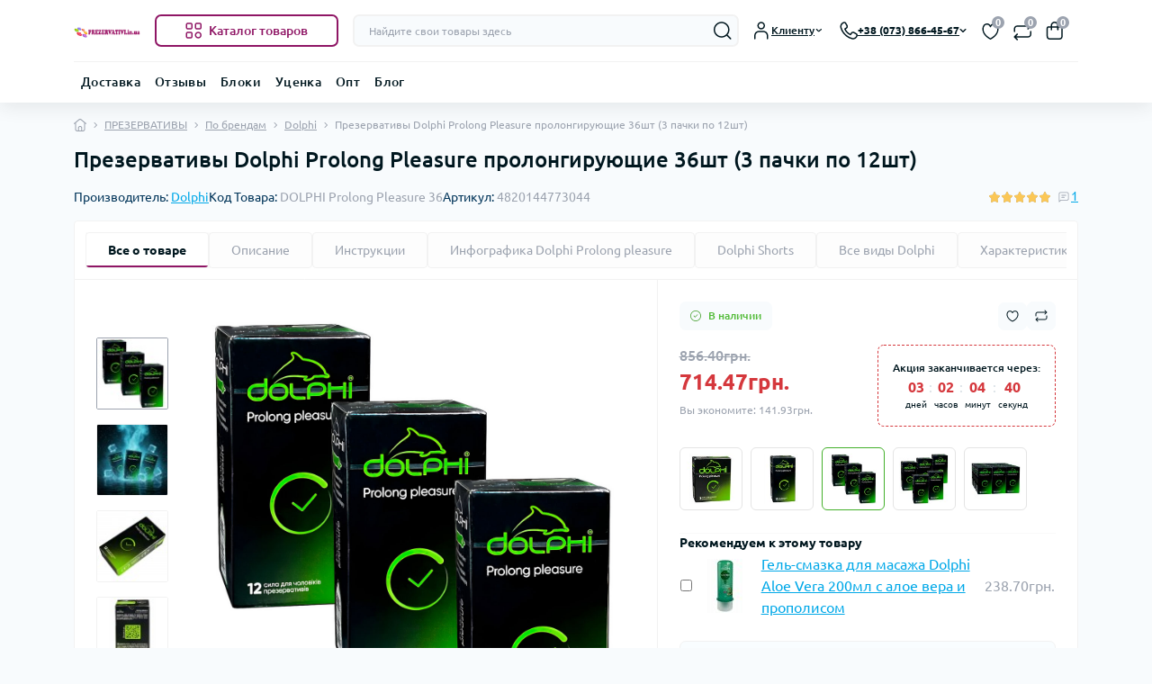

--- FILE ---
content_type: text/html; charset=utf-8
request_url: https://prezervativi.in.ua/prezervativi/prezervativi-vendors/dolphi-12/dolphi-new-2022/prolong-pleasure-36.html
body_size: 61261
content:
<!DOCTYPE html>
<html prefix="og: https://ogp.me/ns# fb: https://ogp.me/ns/fb# product: https://ogp.me/ns/product# business: https://ogp.me/ns/business# place: http://ogp.me/ns/place#"  lang="ru-UA" dir="ltr"
      class="no-transition body-product light-theme"
      data-oct-fonts="ubuntu">
<head>
<meta charset="UTF-8" />
<meta name="viewport" content="width=device-width, initial-scale=1.0">
<title>Купить Презервативы Dolphi Prolong Pleasure пролонгирующие 36шт (3 пачки по 12шт) онлайн</title>
<meta property="og:title" content="Купить Презервативы Dolphi Prolong Pleasure пролонгирующие 36шт (3 пачки по 12шт) онлайн" />
<meta property="og:description" content="Купить Презервативы Dolphi Prolong Pleasure пролонгирующие 36шт (3 пачки по 12шт) в интернет магазине ✈️ Быстрая доставка по Украине ⚡Всё в наличии ⚡ Официальный товар ▻Акции ▻ Бонусы ▻ Скидки ▶ Заходите!" />
<meta property="og:site_name" content="Prezervativi.in.ua" />
<meta property="og:url" content="https://prezervativi.in.ua/prezervativi/prezervativi-vendors/dolphi-12/dolphi-new-2022/prolong-pleasure-36.html" />
<meta property="og:image" content="https://prezervativi.in.ua/image/catalog/data/products/dolphi/new1/dolphi-prolong-pleasure-36.jpg" />
<meta property="og:image:type" content="image/jpeg" />
<meta property="og:image:width" content="1200" />
<meta property="og:image:height" content="1200" />
<meta property="og:image:alt" content="Презервативы Dolphi Prolong Pleasure пролонгирующие 36шт (3 пачки по 12шт)" />
<meta property="og:type" content="product" />
<!-- Google Tag Manager -->
<script id="octGtm">(function(w,d,s,l,i){w[l]=w[l]||[];w[l].push({'gtm.start':
new Date().getTime(),event:'gtm.js'});var f=d.getElementsByTagName(s)[0],
j=d.createElement(s),dl=l!='dataLayer'?'&l='+l:'';j.async=true;j.src=
'https://www.googletagmanager.com/gtm.js?id='+i+dl;f.parentNode.insertBefore(j,f);
})(window,document,'script','dataLayer','GTM-TDWJ4RK');</script>
<!-- End Google Tag Manager -->
<meta name="robots" content="max-image-preview:large">
<base href="https://prezervativi.in.ua/" />
<meta name="description" content="Купить Презервативы Dolphi Prolong Pleasure пролонгирующие 36шт (3 пачки по 12шт) в интернет магазине ✈️ Быстрая доставка по Украине ⚡Всё в наличии ⚡ Официальный товар ▻Акции ▻ Бонусы ▻ Скидки ▶ Заходите!" />

<link href="https://prezervativi.in.ua/catalog/view/theme/oct_deals/stylesheet/css/bc8437f091911e6525a8d9e8f8c066c0.css?20260116191842" rel="stylesheet" media="screen" />
<link rel="preload" as="image" href="https://prezervativi.in.ua/image/cache/catalog/data/products/dolphi/new1/dolphi-prolong-pleasure-36-1200x1200.jpg">
<link rel="preload" as="image" href="https://prezervativi.in.ua/image/catalog/logo4.png">


<link href="https://prezervativi.in.ua/prezervativi/prezervativi-vendors/dolphi-12/dolphi-new-2022/prolong-pleasure-36.html" rel="canonical" />
<link href="https://prezervativi.in.ua/image/catalog/prezervativ.png" rel="icon" />

<script id="dataFonts">
    let octFonts = localStorage.getItem('octFonts');
    let fontFamily = document.documentElement.getAttribute('data-oct-fonts');
    if (octFonts !== null) {
        var octHead  = document.getElementsByTagName('head')[0];
        var octLink  = document.createElement('link');
        octLink.rel  = 'stylesheet';
        octLink.type = 'text/css';
        octLink.href = location.protocol + '//' + location.host + `/catalog/view/theme/oct_deals/stylesheet/oct-fonts-${fontFamily}.css`;
        octLink.media = 'all';
        octHead.appendChild(octLink);
    }
</script>

 <link rel="alternate" hreflang="uk-UA" href="https://prezervativi.in.ua/ua/prezervativi/prezervativi-vendors/dolphi-12/dolphi-new-2022/prolong-pleasure-36.html" />
<link rel="alternate" hreflang="x-default" href="https://prezervativi.in.ua/ua/prezervativi/prezervativi-vendors/dolphi-12/dolphi-new-2022/prolong-pleasure-36.html" />
<link rel="alternate" hreflang="ru-UA" href="https://prezervativi.in.ua/prezervativi/prezervativi-vendors/dolphi-12/dolphi-new-2022/prolong-pleasure-36.html" />
<style>
    :root {
        --ds-main-font: 'Ubuntu', sans-serif;
    }

    :root {
          --ex-color-text-default: rgb(0, 0, 0) !important;
                                  --ex-circle-border-radius: 50px !important;
              --ex-image-border-radius: 6px !important;
              --ex-button-border-radius: 6px !important;
              --ex-select-border-radius: 6px !important;
              --ex-image-width: 100px !important;
              --ex-image-height: 100px !important;
              --ex-color-width: 32px !important;
              --ex-color-height: 32px !important;
              --ex-color-width-cat: 26px !important;
              --ex-color-height-cat: 26px !important;
        }
  </style></head>
<body data-width="medium">
<div id="ds_livesearch_mobile"></div>
<!-- Google Tag Manager (noscript) -->
<noscript><iframe src="https://www.googletagmanager.com/ns.html?id=GTM-TDWJ4RK" height="0" width="0" style="display:none;visibility:hidden"></iframe></noscript>
<!-- End Google Tag Manager (noscript) -->
<header class="ds-header sticky-top pt-2 pt-xl-3 pb-2 pb-xl-0 with-categories-menu">
    <div class="container-xl">
        <div class="d-flex flex-row align-items-center justify-content-between mb-xl-3">
            <div class="ds-header-left d-flex align-items-center">
                <button type="button" class="ds-header-menu-button button button-transparent me-3 d-xl-none" data-sidebar="catalog" aria-label="Menu" onclick="mobileMenu();">
                    <span class="button-icon button-icon-menu"></span>
                </button>
                                                                                <a href="https://prezervativi.in.ua/" title="Logo">
                            <img id="logo" src="https://prezervativi.in.ua/image/catalog/logo4.png" title="Prezervativi.in.ua" alt="Prezervativi.in.ua" width="400" height="150" />
                        </a>
                                                                            <button type="button" class="ds-header-catalog-button button button-outline button-outline-primary button-large br-7 ms-3 d-none d-xl-flex">
        <svg width="18" height="18" viewBox="0 0 18 18" fill="none" xmlns="http://www.w3.org/2000/svg">
            <path
                d="M14.25 17.75C12.183 17.75 10.5 16.068 10.5 14C10.5 11.932 12.183 10.25 14.25 10.25C16.317 10.25 18 11.932 18 14C18 16.068 16.317 17.75 14.25 17.75ZM14.25 11.75C13.01 11.75 12 12.759 12 14C12 15.241 13.01 16.25 14.25 16.25C15.49 16.25 16.5 15.241 16.5 14C16.5 12.759 15.49 11.75 14.25 11.75ZM15.75 7.75H12.75C11.341 7.75 10.5 6.909 10.5 5.5V2.5C10.5 1.091 11.341 0.25 12.75 0.25H15.75C17.159 0.25 18 1.091 18 2.5V5.5C18 6.909 17.159 7.75 15.75 7.75ZM12.75 1.75C12.161 1.75 12 1.911 12 2.5V5.5C12 6.089 12.161 6.25 12.75 6.25H15.75C16.339 6.25 16.5 6.089 16.5 5.5V2.5C16.5 1.911 16.339 1.75 15.75 1.75H12.75ZM5.75 7.75H2.75C1.341 7.75 0.5 6.909 0.5 5.5V2.5C0.5 1.091 1.341 0.25 2.75 0.25H5.75C7.159 0.25 8 1.091 8 2.5V5.5C8 6.909 7.159 7.75 5.75 7.75ZM2.75 1.75C2.161 1.75 2 1.911 2 2.5V5.5C2 6.089 2.161 6.25 2.75 6.25H5.75C6.339 6.25 6.5 6.089 6.5 5.5V2.5C6.5 1.911 6.339 1.75 5.75 1.75H2.75ZM5.75 17.75H2.75C1.341 17.75 0.5 16.909 0.5 15.5V12.5C0.5 11.091 1.341 10.25 2.75 10.25H5.75C7.159 10.25 8 11.091 8 12.5V15.5C8 16.909 7.159 17.75 5.75 17.75ZM2.75 11.75C2.161 11.75 2 11.911 2 12.5V15.5C2 16.089 2.161 16.25 2.75 16.25H5.75C6.339 16.25 6.5 16.089 6.5 15.5V12.5C6.5 11.911 6.339 11.75 5.75 11.75H2.75Z"
                fill="#00A8E8"></path>
        </svg>
        <span class="button-text fsz-14">Каталог товаров</span>
    </button>
    <div class="ds-menu-catalog ds-menu-main-catalog">
        <div class="ds-sidebar-header d-flex align-items-center justify-content-between py-2 px-3">
			<div class="fw-700 dark-text fsz-16">
				Каталог товаров
			</div>
			<button type="button" class="button button-light br-10 ds-sidebar-close" data-sidebar="catalogclose" aria-label="Close">
				<span class="menu-close-icon"></span>
			</button>
		</div>
        <nav class="ds-menu-catalog-inner">
            <ul class="ds-menu-catalog-items br-4">
                                    <li class="ds-menu-catalog-item d-flex align-items-center justify-content-between fsz-14 dark-text">
                                                                                    <a href="https://prezervativi.in.ua/prezervativi/"  class="ds-menu-maincategories-item-title fsz-14 dark-text fw-500">ПРЕЗЕРВАТИВЫ</a>
                                                                                                        <span class="menu-chevron-icon"></span>
                                                                            <div class="ds-menu-catalog">
                                <div class="ds-sidebar-header d-flex align-items-center justify-content-between py-2 px-3">
                                    <div class="ds-sidebar-header-back fw-700 dark-text fsz-16 d-flex align-items-center" data-sidebar="catalogback">
                                        <span class="menu-back-icon"></span>
                                        Каталог товаров
                                    </div>
                                    <button type="button" class="button button-light br-10 ds-sidebar-close" data-sidebar="catalogclose" aria-label="Close">
                                        <span class="menu-close-icon"></span>
                                    </button>
                                </div>
                                <div class="ds-menu-catalog-inner">
                                                                        <ul class="ds-menu-catalog-items">
                                                                                    <li class="ds-menu-catalog-item d-flex align-items-center justify-content-between fsz-14 dark-text">
                                                <a href="https://prezervativi.in.ua/prezervativi/prezervativi-vendors/" title="По брендам" class="d-flex align-items-center">
                                                    По брендам
                                                </a>
                                                                                                    <span class="menu-chevron-icon"></span>
                                                    <div class="ds-menu-catalog">
                                                        <div class="ds-sidebar-header d-flex align-items-center justify-content-between py-2 px-3 d-xl-none">
                                                            <div class="ds-sidebar-header-back fw-700 dark-text fsz-16 d-flex align-items-center" data-sidebar="catalogback">
                                                                <span class="menu-back-icon"></span>
                                                                По брендам
                                                            </div>
                                                            <button type="button" class="button button-light br-10 ds-sidebar-close" data-sidebar="catalogclose" aria-label="Close">
                                                                <span class="menu-close-icon"></span>
                                                            </button>
                                                        </div>
                                                        <div class="ds-menu-catalog-inner">
                                                            <ul class="ds-menu-catalog-items">
                                                                                                                                    <li class="ds-menu-catalog-item d-flex align-items-center justify-content-between fsz-14 dark-text">
                                                                        <a href="https://prezervativi.in.ua/prezervativi/prezervativi-vendors/durex-12/">Durex</a>
                                                                                                                                                                                                                                    <span class="menu-chevron-icon"></span>
                                                                                <div class="ds-menu-catalog">
                                                                                    <div class="ds-sidebar-header d-flex align-items-center justify-content-between py-2 px-3 d-xl-none">
                                                                                        <div class="ds-sidebar-header-back fw-700 dark-text fsz-16 d-flex align-items-center"
                                                                                            data-sidebar="catalogback">
                                                                                            <span class="menu-back-icon"></span>
                                                                                            Durex
                                                                                        </div>
                                                                                        <button type="button" class="button button-light br-10 ds-sidebar-close" data-sidebar="catalogclose" aria-label="Close">
                                                                                            <span class="menu-close-icon"></span>
                                                                                        </button>
                                                                                    </div>
                                                                                    <div class="ds-menu-catalog-inner">
                                                                                        <ul class="ds-menu-catalog-items">
                                                                                                                                                                                            <li class="ds-menu-catalog-item d-flex align-items-center justify-content-between fsz-14 dark-text">
                                                                                                    <a href="https://prezervativi.in.ua/prezervativi/prezervativi-vendors/durex-12/durex-elite/" class="flex-grow-1">Durex Elite</a>
                                                                                                </li>
                                                                                                                                                                                            <li class="ds-menu-catalog-item d-flex align-items-center justify-content-between fsz-14 dark-text">
                                                                                                    <a href="https://prezervativi.in.ua/prezervativi/prezervativi-vendors/durex-12/durex-classic/" class="flex-grow-1">Durex Classic</a>
                                                                                                </li>
                                                                                                                                                                                            <li class="ds-menu-catalog-item d-flex align-items-center justify-content-between fsz-14 dark-text">
                                                                                                    <a href="https://prezervativi.in.ua/prezervativi/prezervativi-vendors/durex-12/durex-extra-safe/" class="flex-grow-1">Durex Extra Safe</a>
                                                                                                </li>
                                                                                                                                                                                            <li class="ds-menu-catalog-item d-flex align-items-center justify-content-between fsz-14 dark-text">
                                                                                                    <a href="https://prezervativi.in.ua/prezervativi/prezervativi-vendors/durex-12/durex-pleasuremax/" class="flex-grow-1">Durex Pleasuremax</a>
                                                                                                </li>
                                                                                                                                                                                            <li class="ds-menu-catalog-item d-flex align-items-center justify-content-between fsz-14 dark-text">
                                                                                                    <a href="https://prezervativi.in.ua/prezervativi/prezervativi-vendors/durex-12/dual-extase/" class="flex-grow-1">Durex Dual Extase</a>
                                                                                                </li>
                                                                                                                                                                                            <li class="ds-menu-catalog-item d-flex align-items-center justify-content-between fsz-14 dark-text">
                                                                                                    <a href="https://prezervativi.in.ua/prezervativi/prezervativi-vendors/durex-12/durex-intense-orgasmic/" class="flex-grow-1">Durex Intense Orgasmic</a>
                                                                                                </li>
                                                                                                                                                                                            <li class="ds-menu-catalog-item d-flex align-items-center justify-content-between fsz-14 dark-text">
                                                                                                    <a href="https://prezervativi.in.ua/prezervativi/prezervativi-vendors/durex-12/durex-invisible/" class="flex-grow-1">Durex Invisible</a>
                                                                                                </li>
                                                                                                                                                                                            <li class="ds-menu-catalog-item d-flex align-items-center justify-content-between fsz-14 dark-text">
                                                                                                    <a href="https://prezervativi.in.ua/prezervativi/prezervativi-vendors/durex-12/durex-naturals-1/" class="flex-grow-1">Durex Naturals</a>
                                                                                                </li>
                                                                                                                                                                                            <li class="ds-menu-catalog-item d-flex align-items-center justify-content-between fsz-14 dark-text">
                                                                                                    <a href="https://prezervativi.in.ua/prezervativi/prezervativi-vendors/durex-12/durex-real-feel/" class="flex-grow-1">Durex Real Feel</a>
                                                                                                </li>
                                                                                                                                                                                            <li class="ds-menu-catalog-item d-flex align-items-center justify-content-between fsz-14 dark-text">
                                                                                                    <a href="https://prezervativi.in.ua/prezervativi/prezervativi-vendors/durex-12/durex-12-pcs/" class="flex-grow-1">Durex упаковка 12  шт</a>
                                                                                                </li>
                                                                                                                                                                                            <li class="ds-menu-catalog-item d-flex align-items-center justify-content-between fsz-14 dark-text">
                                                                                                    <a href="https://prezervativi.in.ua/prezervativi/prezervativi-vendors/durex-12/durex-3-pcs/" class="flex-grow-1">Durex упаковка 3  шт</a>
                                                                                                </li>
                                                                                                                                                                                    </ul>
                                                                                    </div>
                                                                                </div>
                                                                                                                                                                                                                        </li>
                                                                                                                                    <li class="ds-menu-catalog-item d-flex align-items-center justify-content-between fsz-14 dark-text">
                                                                        <a href="https://prezervativi.in.ua/prezervativi/prezervativi-vendors/one-condoms/">ONE</a>
                                                                                                                                                                                                                                                                                                </li>
                                                                                                                                    <li class="ds-menu-catalog-item d-flex align-items-center justify-content-between fsz-14 dark-text">
                                                                        <a href="https://prezervativi.in.ua/prezervativi/prezervativi-vendors/contex-12/">Contex</a>
                                                                                                                                                                                                                                    <span class="menu-chevron-icon"></span>
                                                                                <div class="ds-menu-catalog">
                                                                                    <div class="ds-sidebar-header d-flex align-items-center justify-content-between py-2 px-3 d-xl-none">
                                                                                        <div class="ds-sidebar-header-back fw-700 dark-text fsz-16 d-flex align-items-center"
                                                                                            data-sidebar="catalogback">
                                                                                            <span class="menu-back-icon"></span>
                                                                                            Contex
                                                                                        </div>
                                                                                        <button type="button" class="button button-light br-10 ds-sidebar-close" data-sidebar="catalogclose" aria-label="Close">
                                                                                            <span class="menu-close-icon"></span>
                                                                                        </button>
                                                                                    </div>
                                                                                    <div class="ds-menu-catalog-inner">
                                                                                        <ul class="ds-menu-catalog-items">
                                                                                                                                                                                            <li class="ds-menu-catalog-item d-flex align-items-center justify-content-between fsz-14 dark-text">
                                                                                                    <a href="https://prezervativi.in.ua/prezervativi/prezervativi-vendors/contex-12/contex-classic/" class="flex-grow-1">Contex Classic</a>
                                                                                                </li>
                                                                                                                                                                                            <li class="ds-menu-catalog-item d-flex align-items-center justify-content-between fsz-14 dark-text">
                                                                                                    <a href="https://prezervativi.in.ua/prezervativi/prezervativi-vendors/contex-12/contex-extra-large/" class="flex-grow-1">Contex Extra Large</a>
                                                                                                </li>
                                                                                                                                                                                            <li class="ds-menu-catalog-item d-flex align-items-center justify-content-between fsz-14 dark-text">
                                                                                                    <a href="https://prezervativi.in.ua/prezervativi/prezervativi-vendors/contex-12/contex-extrasensation/" class="flex-grow-1">Contex Extra Sensation</a>
                                                                                                </li>
                                                                                                                                                                                            <li class="ds-menu-catalog-item d-flex align-items-center justify-content-between fsz-14 dark-text">
                                                                                                    <a href="https://prezervativi.in.ua/prezervativi/prezervativi-vendors/contex-12/contex-light/" class="flex-grow-1">Contex Light</a>
                                                                                                </li>
                                                                                                                                                                                            <li class="ds-menu-catalog-item d-flex align-items-center justify-content-between fsz-14 dark-text">
                                                                                                    <a href="https://prezervativi.in.ua/prezervativi/prezervativi-vendors/contex-12/contex-long-love/" class="flex-grow-1">Contex Long Love</a>
                                                                                                </li>
                                                                                                                                                                                            <li class="ds-menu-catalog-item d-flex align-items-center justify-content-between fsz-14 dark-text">
                                                                                                    <a href="https://prezervativi.in.ua/prezervativi/prezervativi-vendors/contex-12/contex-3-pcs/" class="flex-grow-1">Contex упаковка 3  шт</a>
                                                                                                </li>
                                                                                                                                                                                            <li class="ds-menu-catalog-item d-flex align-items-center justify-content-between fsz-14 dark-text">
                                                                                                    <a href="https://prezervativi.in.ua/prezervativi/prezervativi-vendors/contex-12/contex-12-pcs/" class="flex-grow-1">Contex упаковка 12  шт</a>
                                                                                                </li>
                                                                                                                                                                                    </ul>
                                                                                    </div>
                                                                                </div>
                                                                                                                                                                                                                        </li>
                                                                                                                                    <li class="ds-menu-catalog-item d-flex align-items-center justify-content-between fsz-14 dark-text">
                                                                        <a href="https://prezervativi.in.ua/prezervativi/prezervativi-vendors/skyn/">Skyn</a>
                                                                                                                                                                                                                                    <span class="menu-chevron-icon"></span>
                                                                                <div class="ds-menu-catalog">
                                                                                    <div class="ds-sidebar-header d-flex align-items-center justify-content-between py-2 px-3 d-xl-none">
                                                                                        <div class="ds-sidebar-header-back fw-700 dark-text fsz-16 d-flex align-items-center"
                                                                                            data-sidebar="catalogback">
                                                                                            <span class="menu-back-icon"></span>
                                                                                            Skyn
                                                                                        </div>
                                                                                        <button type="button" class="button button-light br-10 ds-sidebar-close" data-sidebar="catalogclose" aria-label="Close">
                                                                                            <span class="menu-close-icon"></span>
                                                                                        </button>
                                                                                    </div>
                                                                                    <div class="ds-menu-catalog-inner">
                                                                                        <ul class="ds-menu-catalog-items">
                                                                                                                                                                                            <li class="ds-menu-catalog-item d-flex align-items-center justify-content-between fsz-14 dark-text">
                                                                                                    <a href="https://prezervativi.in.ua/prezervativi/prezervativi-vendors/skyn/skyn-elite-condoms/" class="flex-grow-1">СКИН Элит (Skyn Elite)</a>
                                                                                                </li>
                                                                                                                                                                                            <li class="ds-menu-catalog-item d-flex align-items-center justify-content-between fsz-14 dark-text">
                                                                                                    <a href="https://prezervativi.in.ua/prezervativi/prezervativi-vendors/skyn/skyn-original-condoms/" class="flex-grow-1">СКИН Оригинал (Skyn Original) </a>
                                                                                                </li>
                                                                                                                                                                                            <li class="ds-menu-catalog-item d-flex align-items-center justify-content-between fsz-14 dark-text">
                                                                                                    <a href="https://prezervativi.in.ua/prezervativi/prezervativi-vendors/skyn/skyn-extra-lube-condoms/" class="flex-grow-1">Скин Екстра луб (Skyn Extra Lube)</a>
                                                                                                </li>
                                                                                                                                                                                            <li class="ds-menu-catalog-item d-flex align-items-center justify-content-between fsz-14 dark-text">
                                                                                                    <a href="https://prezervativi.in.ua/prezervativi/prezervativi-vendors/skyn/skyn-large-condoms/" class="flex-grow-1">Скин Большие (Skyn Large) </a>
                                                                                                </li>
                                                                                                                                                                                            <li class="ds-menu-catalog-item d-flex align-items-center justify-content-between fsz-14 dark-text">
                                                                                                    <a href="https://prezervativi.in.ua/prezervativi/prezervativi-vendors/skyn/skyn-intense-condoms/" class="flex-grow-1">Скин интенс (Skyn intense)</a>
                                                                                                </li>
                                                                                                                                                                                            <li class="ds-menu-catalog-item d-flex align-items-center justify-content-between fsz-14 dark-text">
                                                                                                    <a href="https://prezervativi.in.ua/prezervativi/prezervativi-vendors/skyn/skyn-coctail-club-condoms/" class="flex-grow-1">Скин Коктель Клуб (Skyn Coctail club) </a>
                                                                                                </li>
                                                                                                                                                                                            <li class="ds-menu-catalog-item d-flex align-items-center justify-content-between fsz-14 dark-text">
                                                                                                    <a href="https://prezervativi.in.ua/prezervativi/prezervativi-vendors/skyn/skyn-close-feel-condoms/" class="flex-grow-1">Скин Клозе Фил (Skyn Close feel)</a>
                                                                                                </li>
                                                                                                                                                                                            <li class="ds-menu-catalog-item d-flex align-items-center justify-content-between fsz-14 dark-text">
                                                                                                    <a href="https://prezervativi.in.ua/prezervativi/prezervativi-vendors/skyn/skyn-selection-condoms/" class="flex-grow-1">Скин Селекшн (Skyn Selection) Наборы </a>
                                                                                                </li>
                                                                                                                                                                                    </ul>
                                                                                    </div>
                                                                                </div>
                                                                                                                                                                                                                        </li>
                                                                                                                                    <li class="ds-menu-catalog-item d-flex align-items-center justify-content-between fsz-14 dark-text">
                                                                        <a href="https://prezervativi.in.ua/prezervativi/prezervativi-vendors/dolphi-12/">Dolphi</a>
                                                                                                                                                                                                                                    <span class="menu-chevron-icon"></span>
                                                                                <div class="ds-menu-catalog">
                                                                                    <div class="ds-sidebar-header d-flex align-items-center justify-content-between py-2 px-3 d-xl-none">
                                                                                        <div class="ds-sidebar-header-back fw-700 dark-text fsz-16 d-flex align-items-center"
                                                                                            data-sidebar="catalogback">
                                                                                            <span class="menu-back-icon"></span>
                                                                                            Dolphi
                                                                                        </div>
                                                                                        <button type="button" class="button button-light br-10 ds-sidebar-close" data-sidebar="catalogclose" aria-label="Close">
                                                                                            <span class="menu-close-icon"></span>
                                                                                        </button>
                                                                                    </div>
                                                                                    <div class="ds-menu-catalog-inner">
                                                                                        <ul class="ds-menu-catalog-items">
                                                                                                                                                                                            <li class="ds-menu-catalog-item d-flex align-items-center justify-content-between fsz-14 dark-text">
                                                                                                    <a href="https://prezervativi.in.ua/prezervativi/prezervativi-vendors/dolphi-12/dolphi-new-classic/" class="flex-grow-1">Dolphi Classic</a>
                                                                                                </li>
                                                                                                                                                                                            <li class="ds-menu-catalog-item d-flex align-items-center justify-content-between fsz-14 dark-text">
                                                                                                    <a href="https://prezervativi.in.ua/prezervativi/prezervativi-vendors/dolphi-12/dolphi-xxxxxl/" class="flex-grow-1">Dolphi XXXXXL</a>
                                                                                                </li>
                                                                                                                                                                                            <li class="ds-menu-catalog-item d-flex align-items-center justify-content-between fsz-14 dark-text">
                                                                                                    <a href="https://prezervativi.in.ua/prezervativi/prezervativi-vendors/dolphi-12/dolphi-anatomic-ultra-thin/" class="flex-grow-1">Dolphi Anatomic Ultra Thin</a>
                                                                                                </li>
                                                                                                                                                                                            <li class="ds-menu-catalog-item d-flex align-items-center justify-content-between fsz-14 dark-text">
                                                                                                    <a href="https://prezervativi.in.ua/prezervativi/prezervativi-vendors/dolphi-12/dolphiribbed/" class="flex-grow-1">Dolphi Ribbed</a>
                                                                                                </li>
                                                                                                                                                                                            <li class="ds-menu-catalog-item d-flex align-items-center justify-content-between fsz-14 dark-text">
                                                                                                    <a href="https://prezervativi.in.ua/prezervativi/prezervativi-vendors/dolphi-12/dolphi-3v1/" class="flex-grow-1">Dolphi 3в1</a>
                                                                                                </li>
                                                                                                                                                                                            <li class="ds-menu-catalog-item d-flex align-items-center justify-content-between fsz-14 dark-text">
                                                                                                    <a href="https://prezervativi.in.ua/prezervativi/prezervativi-vendors/dolphi-12/dolphi-old-super-dotted/" class="flex-grow-1">Dolphi Super Dotted</a>
                                                                                                </li>
                                                                                                                                                                                            <li class="ds-menu-catalog-item d-flex align-items-center justify-content-between fsz-14 dark-text">
                                                                                                    <a href="https://prezervativi.in.ua/prezervativi/prezervativi-vendors/dolphi-12/dolphi-new-double-effect/" class="flex-grow-1">Dolphi Double Effect</a>
                                                                                                </li>
                                                                                                                                                                                            <li class="ds-menu-catalog-item d-flex align-items-center justify-content-between fsz-14 dark-text">
                                                                                                    <a href="https://prezervativi.in.ua/prezervativi/prezervativi-vendors/dolphi-12/dolphi-new-super-hot/" class="flex-grow-1">Dolphi Super Hot </a>
                                                                                                </li>
                                                                                                                                                                                            <li class="ds-menu-catalog-item d-flex align-items-center justify-content-between fsz-14 dark-text">
                                                                                                    <a href="https://prezervativi.in.ua/prezervativi/prezervativi-vendors/dolphi-12/dolphi-new-super-wet/" class="flex-grow-1">Dolphi Super Wet</a>
                                                                                                </li>
                                                                                                                                                                                            <li class="ds-menu-catalog-item d-flex align-items-center justify-content-between fsz-14 dark-text">
                                                                                                    <a href="https://prezervativi.in.ua/prezervativi/prezervativi-vendors/dolphi-12/dolphi-new-prolong-pleasure/" class="flex-grow-1">Dolphi Prolong Pleasure</a>
                                                                                                </li>
                                                                                                                                                                                            <li class="ds-menu-catalog-item d-flex align-items-center justify-content-between fsz-14 dark-text">
                                                                                                    <a href="https://prezervativi.in.ua/prezervativi/prezervativi-vendors/dolphi-12/dolphi-3-pcs/" class="flex-grow-1">Dolphi 3 шт</a>
                                                                                                </li>
                                                                                                                                                                                            <li class="ds-menu-catalog-item d-flex align-items-center justify-content-between fsz-14 dark-text">
                                                                                                    <a href="https://prezervativi.in.ua/prezervativi/prezervativi-vendors/dolphi-12/dolphi-12-pcs/" class="flex-grow-1">Dolphi 12 шт</a>
                                                                                                </li>
                                                                                                                                                                                    </ul>
                                                                                    </div>
                                                                                </div>
                                                                                                                                                                                                                        </li>
                                                                                                                                    <li class="ds-menu-catalog-item d-flex align-items-center justify-content-between fsz-14 dark-text">
                                                                        <a href="https://prezervativi.in.ua/prezervativi/prezervativi-vendors/tryst-condoms/">Tryst</a>
                                                                                                                                                                                                                                                                                                </li>
                                                                                                                                    <li class="ds-menu-catalog-item d-flex align-items-center justify-content-between fsz-14 dark-text">
                                                                        <a href="https://prezervativi.in.ua/prezervativi/prezervativi-vendors/masculan/">Masculan</a>
                                                                                                                                                                                                                                    <span class="menu-chevron-icon"></span>
                                                                                <div class="ds-menu-catalog">
                                                                                    <div class="ds-sidebar-header d-flex align-items-center justify-content-between py-2 px-3 d-xl-none">
                                                                                        <div class="ds-sidebar-header-back fw-700 dark-text fsz-16 d-flex align-items-center"
                                                                                            data-sidebar="catalogback">
                                                                                            <span class="menu-back-icon"></span>
                                                                                            Masculan
                                                                                        </div>
                                                                                        <button type="button" class="button button-light br-10 ds-sidebar-close" data-sidebar="catalogclose" aria-label="Close">
                                                                                            <span class="menu-close-icon"></span>
                                                                                        </button>
                                                                                    </div>
                                                                                    <div class="ds-menu-catalog-inner">
                                                                                        <ul class="ds-menu-catalog-items">
                                                                                                                                                                                            <li class="ds-menu-catalog-item d-flex align-items-center justify-content-between fsz-14 dark-text">
                                                                                                    <a href="https://prezervativi.in.ua/prezervativi/prezervativi-vendors/masculan/masculan-anatomic/" class="flex-grow-1">Masculan Anatomic</a>
                                                                                                </li>
                                                                                                                                                                                            <li class="ds-menu-catalog-item d-flex align-items-center justify-content-between fsz-14 dark-text">
                                                                                                    <a href="https://prezervativi.in.ua/prezervativi/prezervativi-vendors/masculan/masculan-ribbed-dotted/" class="flex-grow-1">Masculan Ribbed Dotted</a>
                                                                                                </li>
                                                                                                                                                                                            <li class="ds-menu-catalog-item d-flex align-items-center justify-content-between fsz-14 dark-text">
                                                                                                    <a href="https://prezervativi.in.ua/prezervativi/prezervativi-vendors/masculan/masculan-extra-double/" class="flex-grow-1">Masculan Extra Double</a>
                                                                                                </li>
                                                                                                                                                                                            <li class="ds-menu-catalog-item d-flex align-items-center justify-content-between fsz-14 dark-text">
                                                                                                    <a href="https://prezervativi.in.ua/prezervativi/prezervativi-vendors/masculan/masculan-extra-long/" class="flex-grow-1">Masculan Extra Long</a>
                                                                                                </li>
                                                                                                                                                                                            <li class="ds-menu-catalog-item d-flex align-items-center justify-content-between fsz-14 dark-text">
                                                                                                    <a href="https://prezervativi.in.ua/prezervativi/prezervativi-vendors/masculan/masculan-frutti-edition/" class="flex-grow-1">Masculan Frutti Edition</a>
                                                                                                </li>
                                                                                                                                                                                            <li class="ds-menu-catalog-item d-flex align-items-center justify-content-between fsz-14 dark-text">
                                                                                                    <a href="https://prezervativi.in.ua/prezervativi/prezervativi-vendors/masculan/masculan-gold/" class="flex-grow-1">Masculan Gold</a>
                                                                                                </li>
                                                                                                                                                                                            <li class="ds-menu-catalog-item d-flex align-items-center justify-content-between fsz-14 dark-text">
                                                                                                    <a href="https://prezervativi.in.ua/prezervativi/prezervativi-vendors/masculan/masculan-organic/" class="flex-grow-1">Masculan Organic</a>
                                                                                                </li>
                                                                                                                                                                                            <li class="ds-menu-catalog-item d-flex align-items-center justify-content-between fsz-14 dark-text">
                                                                                                    <a href="https://prezervativi.in.ua/prezervativi/prezervativi-vendors/masculan/masculan-pur/" class="flex-grow-1">Masculan Pur</a>
                                                                                                </li>
                                                                                                                                                                                            <li class="ds-menu-catalog-item d-flex align-items-center justify-content-between fsz-14 dark-text">
                                                                                                    <a href="https://prezervativi.in.ua/prezervativi/prezervativi-vendors/masculan/masculan-sensitive/" class="flex-grow-1">Masculan Sensitive</a>
                                                                                                </li>
                                                                                                                                                                                            <li class="ds-menu-catalog-item d-flex align-items-center justify-content-between fsz-14 dark-text">
                                                                                                    <a href="https://prezervativi.in.ua/prezervativi/prezervativi-vendors/masculan/masculan-3-pcs/" class="flex-grow-1">Masculan 3 шт</a>
                                                                                                </li>
                                                                                                                                                                                            <li class="ds-menu-catalog-item d-flex align-items-center justify-content-between fsz-14 dark-text">
                                                                                                    <a href="https://prezervativi.in.ua/prezervativi/prezervativi-vendors/masculan/masculan-12-pcs/" class="flex-grow-1">Masculan 12 шт</a>
                                                                                                </li>
                                                                                                                                                                                    </ul>
                                                                                    </div>
                                                                                </div>
                                                                                                                                                                                                                        </li>
                                                                                                                                    <li class="ds-menu-catalog-item d-flex align-items-center justify-content-between fsz-14 dark-text">
                                                                        <a href="https://prezervativi.in.ua/prezervativi/prezervativi-vendors/olo/">Olo</a>
                                                                                                                                                                                                                                    <span class="menu-chevron-icon"></span>
                                                                                <div class="ds-menu-catalog">
                                                                                    <div class="ds-sidebar-header d-flex align-items-center justify-content-between py-2 px-3 d-xl-none">
                                                                                        <div class="ds-sidebar-header-back fw-700 dark-text fsz-16 d-flex align-items-center"
                                                                                            data-sidebar="catalogback">
                                                                                            <span class="menu-back-icon"></span>
                                                                                            Olo
                                                                                        </div>
                                                                                        <button type="button" class="button button-light br-10 ds-sidebar-close" data-sidebar="catalogclose" aria-label="Close">
                                                                                            <span class="menu-close-icon"></span>
                                                                                        </button>
                                                                                    </div>
                                                                                    <div class="ds-menu-catalog-inner">
                                                                                        <ul class="ds-menu-catalog-items">
                                                                                                                                                                                            <li class="ds-menu-catalog-item d-flex align-items-center justify-content-between fsz-14 dark-text">
                                                                                                    <a href="https://prezervativi.in.ua/prezervativi/prezervativi-vendors/olo/olo-zero/" class="flex-grow-1">Olo 001 Zero</a>
                                                                                                </li>
                                                                                                                                                                                            <li class="ds-menu-catalog-item d-flex align-items-center justify-content-between fsz-14 dark-text">
                                                                                                    <a href="https://prezervativi.in.ua/prezervativi/prezervativi-vendors/olo/olo-latex/" class="flex-grow-1">Olo Лaтексные</a>
                                                                                                </li>
                                                                                                                                                                                            <li class="ds-menu-catalog-item d-flex align-items-center justify-content-between fsz-14 dark-text">
                                                                                                    <a href="https://prezervativi.in.ua/prezervativi/prezervativi-vendors/olo/olo-dots/" class="flex-grow-1">Olo шипы</a>
                                                                                                </li>
                                                                                                                                                                                    </ul>
                                                                                    </div>
                                                                                </div>
                                                                                                                                                                                                                        </li>
                                                                                                                                    <li class="ds-menu-catalog-item d-flex align-items-center justify-content-between fsz-14 dark-text">
                                                                        <a href="https://prezervativi.in.ua/prezervativi/prezervativi-vendors/sagami/">Sagami</a>
                                                                                                                                                                                                                                    <span class="menu-chevron-icon"></span>
                                                                                <div class="ds-menu-catalog">
                                                                                    <div class="ds-sidebar-header d-flex align-items-center justify-content-between py-2 px-3 d-xl-none">
                                                                                        <div class="ds-sidebar-header-back fw-700 dark-text fsz-16 d-flex align-items-center"
                                                                                            data-sidebar="catalogback">
                                                                                            <span class="menu-back-icon"></span>
                                                                                            Sagami
                                                                                        </div>
                                                                                        <button type="button" class="button button-light br-10 ds-sidebar-close" data-sidebar="catalogclose" aria-label="Close">
                                                                                            <span class="menu-close-icon"></span>
                                                                                        </button>
                                                                                    </div>
                                                                                    <div class="ds-menu-catalog-inner">
                                                                                        <ul class="ds-menu-catalog-items">
                                                                                                                                                                                            <li class="ds-menu-catalog-item d-flex align-items-center justify-content-between fsz-14 dark-text">
                                                                                                    <a href="https://prezervativi.in.ua/prezervativi/prezervativi-vendors/sagami/sagami-original/" class="flex-grow-1">Sagami Original</a>
                                                                                                </li>
                                                                                                                                                                                            <li class="ds-menu-catalog-item d-flex align-items-center justify-content-between fsz-14 dark-text">
                                                                                                    <a href="https://prezervativi.in.ua/prezervativi/prezervativi-vendors/sagami/sagami-001/" class="flex-grow-1">Sagami 001</a>
                                                                                                </li>
                                                                                                                                                                                            <li class="ds-menu-catalog-item d-flex align-items-center justify-content-between fsz-14 dark-text">
                                                                                                    <a href="https://prezervativi.in.ua/prezervativi/prezervativi-vendors/sagami/sagami-orig-002/" class="flex-grow-1">Sagami 002</a>
                                                                                                </li>
                                                                                                                                                                                    </ul>
                                                                                    </div>
                                                                                </div>
                                                                                                                                                                                                                        </li>
                                                                                                                                    <li class="ds-menu-catalog-item d-flex align-items-center justify-content-between fsz-14 dark-text">
                                                                        <a href="https://prezervativi.in.ua/prezervativi/prezervativi-vendors/deshevka/">Дешёвые</a>
                                                                                                                                                                                                                                                                                                </li>
                                                                                                                                    <li class="ds-menu-catalog-item d-flex align-items-center justify-content-between fsz-14 dark-text">
                                                                        <a href="https://prezervativi.in.ua/prezervativi/prezervativi-vendors/deshevka-konvert/">Дешёвые в конвертах</a>
                                                                                                                                                                                                                                                                                                </li>
                                                                                                                                    <li class="ds-menu-catalog-item d-flex align-items-center justify-content-between fsz-14 dark-text">
                                                                        <a href="https://prezervativi.in.ua/prezervativi/prezervativi-vendors/egzo/">EGZO</a>
                                                                                                                                                                                                                                                                                                </li>
                                                                                                                                    <li class="ds-menu-catalog-item d-flex align-items-center justify-content-between fsz-14 dark-text">
                                                                        <a href="https://prezervativi.in.ua/prezervativi/prezervativi-vendors/pasante/">Pasante </a>
                                                                                                                                                                                                                                                                                                </li>
                                                                                                                                    <li class="ds-menu-catalog-item d-flex align-items-center justify-content-between fsz-14 dark-text">
                                                                        <a href="https://prezervativi.in.ua/prezervativi/prezervativi-vendors/lex-condoms-12/">Lex</a>
                                                                                                                                                                                                                                                                                                </li>
                                                                                                                                    <li class="ds-menu-catalog-item d-flex align-items-center justify-content-between fsz-14 dark-text">
                                                                        <a href="https://prezervativi.in.ua/prezervativi/prezervativi-vendors/viva/">Viva</a>
                                                                                                                                                                                                                                                                                                </li>
                                                                                                                                    <li class="ds-menu-catalog-item d-flex align-items-center justify-content-between fsz-14 dark-text">
                                                                        <a href="https://prezervativi.in.ua/prezervativi/prezervativi-vendors/freestyles/">FREESTYLES</a>
                                                                                                                                                                                                                                                                                                </li>
                                                                                                                                    <li class="ds-menu-catalog-item d-flex align-items-center justify-content-between fsz-14 dark-text">
                                                                        <a href="https://prezervativi.in.ua/prezervativi/prezervativi-vendors/lelo/">Lelo</a>
                                                                                                                                                                                                                                                                                                </li>
                                                                                                                                    <li class="ds-menu-catalog-item d-flex align-items-center justify-content-between fsz-14 dark-text">
                                                                        <a href="https://prezervativi.in.ua/prezervativi/prezervativi-vendors/uniq/">UNIQ</a>
                                                                                                                                                                                                                                                                                                </li>
                                                                                                                                    <li class="ds-menu-catalog-item d-flex align-items-center justify-content-between fsz-14 dark-text">
                                                                        <a href="https://prezervativi.in.ua/prezervativi/prezervativi-vendors/recare/">Recare</a>
                                                                                                                                                                                                                                                                                                </li>
                                                                                                                                    <li class="ds-menu-catalog-item d-flex align-items-center justify-content-between fsz-14 dark-text">
                                                                        <a href="https://prezervativi.in.ua/prezervativi/prezervativi-vendors/conamore/">CONAMORE</a>
                                                                                                                                                                                                                                                                                                </li>
                                                                                                                                    <li class="ds-menu-catalog-item d-flex align-items-center justify-content-between fsz-14 dark-text">
                                                                        <a href="https://prezervativi.in.ua/prezervativi/prezervativi-vendors/mistersize/">MisterSize</a>
                                                                                                                                                                                                                                                                                                </li>
                                                                                                                                    <li class="ds-menu-catalog-item d-flex align-items-center justify-content-between fsz-14 dark-text">
                                                                        <a href="https://prezervativi.in.ua/prezervativi/prezervativi-vendors/muaisi/">Muaisi</a>
                                                                                                                                                                                                                                                                                                </li>
                                                                                                                                    <li class="ds-menu-catalog-item d-flex align-items-center justify-content-between fsz-14 dark-text">
                                                                        <a href="https://prezervativi.in.ua/prezervativi/prezervativi-vendors/olivia/">Olivia</a>
                                                                                                                                                                                                                                                                                                </li>
                                                                                                                                    <li class="ds-menu-catalog-item d-flex align-items-center justify-content-between fsz-14 dark-text">
                                                                        <a href="https://prezervativi.in.ua/prezervativi/prezervativi-vendors/mysize/">MySize</a>
                                                                                                                                                                                                                                                                                                </li>
                                                                                                                                    <li class="ds-menu-catalog-item d-flex align-items-center justify-content-between fsz-14 dark-text">
                                                                        <a href="https://prezervativi.in.ua/prezervativi/prezervativi-vendors/exs/">EXS</a>
                                                                                                                                                                                                                                                                                                </li>
                                                                                                                                    <li class="ds-menu-catalog-item d-flex align-items-center justify-content-between fsz-14 dark-text">
                                                                        <a href="https://prezervativi.in.ua/prezervativi/prezervativi-vendors/onetouch/">OneTouch</a>
                                                                                                                                                                                                                                                                                                </li>
                                                                                                                                    <li class="ds-menu-catalog-item d-flex align-items-center justify-content-between fsz-14 dark-text">
                                                                        <a href="https://prezervativi.in.ua/prezervativi/prezervativi-vendors/uzzi-condoms/">Uzzi</a>
                                                                                                                                                                                                                                                                                                </li>
                                                                                                                                    <li class="ds-menu-catalog-item d-flex align-items-center justify-content-between fsz-14 dark-text">
                                                                        <a href="https://prezervativi.in.ua/prezervativi/prezervativi-vendors/bruno-condoms/">Bruno</a>
                                                                                                                                                                                                                                                                                                </li>
                                                                                                                                    <li class="ds-menu-catalog-item d-flex align-items-center justify-content-between fsz-14 dark-text">
                                                                        <a href="https://prezervativi.in.ua/prezervativi/prezervativi-vendors/kimono/">Kimono</a>
                                                                                                                                                                                                                                                                                                </li>
                                                                                                                                    <li class="ds-menu-catalog-item d-flex align-items-center justify-content-between fsz-14 dark-text">
                                                                        <a href="https://prezervativi.in.ua/prezervativi/prezervativi-vendors/lahot-condoms/">LaHot</a>
                                                                                                                                                                                                                                                                                                </li>
                                                                                                                                    <li class="ds-menu-catalog-item d-flex align-items-center justify-content-between fsz-14 dark-text">
                                                                        <a href="https://prezervativi.in.ua/prezervativi/prezervativi-vendors/reflex-condoms/">Reflex</a>
                                                                                                                                                                                                                                                                                                </li>
                                                                                                                                    <li class="ds-menu-catalog-item d-flex align-items-center justify-content-between fsz-14 dark-text">
                                                                        <a href="https://prezervativi.in.ua/prezervativi/prezervativi-vendors/sexxxyi-condoms/">Sexxxyi</a>
                                                                                                                                                                                                                                                                                                </li>
                                                                                                                                    <li class="ds-menu-catalog-item d-flex align-items-center justify-content-between fsz-14 dark-text">
                                                                        <a href="https://prezervativi.in.ua/prezervativi/prezervativi-vendors/parry/">Parry</a>
                                                                                                                                                                                                                                                                                                </li>
                                                                                                                                    <li class="ds-menu-catalog-item d-flex align-items-center justify-content-between fsz-14 dark-text">
                                                                        <a href="https://prezervativi.in.ua/prezervativi/prezervativi-vendors/goroscop/">Гороскоп Любви</a>
                                                                                                                                                                                                                                                                                                </li>
                                                                                                                                    <li class="ds-menu-catalog-item d-flex align-items-center justify-content-between fsz-14 dark-text">
                                                                        <a href="https://prezervativi.in.ua/prezervativi/prezervativi-vendors/js/">JS</a>
                                                                                                                                                                                                                                                                                                </li>
                                                                                                                                    <li class="ds-menu-catalog-item d-flex align-items-center justify-content-between fsz-14 dark-text">
                                                                        <a href="https://prezervativi.in.ua/prezervativi/prezervativi-vendors/okamoto/">Okamoto</a>
                                                                                                                                                                                                                                    <span class="menu-chevron-icon"></span>
                                                                                <div class="ds-menu-catalog">
                                                                                    <div class="ds-sidebar-header d-flex align-items-center justify-content-between py-2 px-3 d-xl-none">
                                                                                        <div class="ds-sidebar-header-back fw-700 dark-text fsz-16 d-flex align-items-center"
                                                                                            data-sidebar="catalogback">
                                                                                            <span class="menu-back-icon"></span>
                                                                                            Okamoto
                                                                                        </div>
                                                                                        <button type="button" class="button button-light br-10 ds-sidebar-close" data-sidebar="catalogclose" aria-label="Close">
                                                                                            <span class="menu-close-icon"></span>
                                                                                        </button>
                                                                                    </div>
                                                                                    <div class="ds-menu-catalog-inner">
                                                                                        <ul class="ds-menu-catalog-items">
                                                                                                                                                                                            <li class="ds-menu-catalog-item d-flex align-items-center justify-content-between fsz-14 dark-text">
                                                                                                    <a href="https://prezervativi.in.ua/prezervativi/prezervativi-vendors/okamoto/okamoto-zero-one/" class="flex-grow-1">Okamoto Zero One</a>
                                                                                                </li>
                                                                                                                                                                                    </ul>
                                                                                    </div>
                                                                                </div>
                                                                                                                                                                                                                        </li>
                                                                                                                                                                                            </ul>
                                                                                                                    </div>
                                                    </div>
                                                                                            </li>
                                                                                    <li class="ds-menu-catalog-item d-flex align-items-center justify-content-between fsz-14 dark-text">
                                                <a href="https://prezervativi.in.ua/prezervativi/prezervativi-svoistva/" title="По свойствам" class="d-flex align-items-center">
                                                    По свойствам
                                                </a>
                                                                                                    <span class="menu-chevron-icon"></span>
                                                    <div class="ds-menu-catalog">
                                                        <div class="ds-sidebar-header d-flex align-items-center justify-content-between py-2 px-3 d-xl-none">
                                                            <div class="ds-sidebar-header-back fw-700 dark-text fsz-16 d-flex align-items-center" data-sidebar="catalogback">
                                                                <span class="menu-back-icon"></span>
                                                                По свойствам
                                                            </div>
                                                            <button type="button" class="button button-light br-10 ds-sidebar-close" data-sidebar="catalogclose" aria-label="Close">
                                                                <span class="menu-close-icon"></span>
                                                            </button>
                                                        </div>
                                                        <div class="ds-menu-catalog-inner">
                                                            <ul class="ds-menu-catalog-items">
                                                                                                                                    <li class="ds-menu-catalog-item d-flex align-items-center justify-content-between fsz-14 dark-text">
                                                                        <a href="https://prezervativi.in.ua/prezervativi/prezervativi-svoistva/prezervativi-classic/">Классические</a>
                                                                                                                                                                                                                                                                                                </li>
                                                                                                                                    <li class="ds-menu-catalog-item d-flex align-items-center justify-content-between fsz-14 dark-text">
                                                                        <a href="https://prezervativi.in.ua/prezervativi/prezervativi-svoistva/prezervativi-super-uvlagmenie/">Много смазки</a>
                                                                                                                                                                                                                                                                                                </li>
                                                                                                                                    <li class="ds-menu-catalog-item d-flex align-items-center justify-content-between fsz-14 dark-text">
                                                                        <a href="https://prezervativi.in.ua/prezervativi/prezervativi-svoistva/prezervativi-ultrathin/">Ультратонкие</a>
                                                                                                                                                                                                                                                                                                </li>
                                                                                                                                    <li class="ds-menu-catalog-item d-flex align-items-center justify-content-between fsz-14 dark-text">
                                                                        <a href="https://prezervativi.in.ua/prezervativi/prezervativi-svoistva/prezervativi-vozbugd/">Возбуждающие</a>
                                                                                                                                                                                                                                                                                                </li>
                                                                                                                                    <li class="ds-menu-catalog-item d-flex align-items-center justify-content-between fsz-14 dark-text">
                                                                        <a href="https://prezervativi.in.ua/prezervativi/prezervativi-svoistva/prezervativi-prodlevaushie/">Продлевающие</a>
                                                                                                                                                                                                                                                                                                </li>
                                                                                                                                    <li class="ds-menu-catalog-item d-flex align-items-center justify-content-between fsz-14 dark-text">
                                                                        <a href="https://prezervativi.in.ua/prezervativi/prezervativi-svoistva/prezervativi-anatomisheskie/">Анатомические</a>
                                                                                                                                                                                                                                                                                                </li>
                                                                                                                                    <li class="ds-menu-catalog-item d-flex align-items-center justify-content-between fsz-14 dark-text">
                                                                        <a href="https://prezervativi.in.ua/prezervativi/prezervativi-svoistva/prezervativi-poli/">Безлатексные</a>
                                                                                                                                                                                                                                                                                                </li>
                                                                                                                                    <li class="ds-menu-catalog-item d-flex align-items-center justify-content-between fsz-14 dark-text">
                                                                        <a href="https://prezervativi.in.ua/prezervativi/prezervativi-svoistva/prezervativi-relef/">Рельефные</a>
                                                                                                                                                                                                                                                                                                </li>
                                                                                                                                    <li class="ds-menu-catalog-item d-flex align-items-center justify-content-between fsz-14 dark-text">
                                                                        <a href="https://prezervativi.in.ua/prezervativi/prezervativi-svoistva/prezervativi-glow/">Светящиеся в темноте</a>
                                                                                                                                                                                                                                                                                                </li>
                                                                                                                                    <li class="ds-menu-catalog-item d-flex align-items-center justify-content-between fsz-14 dark-text">
                                                                        <a href="https://prezervativi.in.ua/prezervativi/prezervativi-svoistva/prezervativi-extrasafe/">Суперпрочные</a>
                                                                                                                                                                                                                                                                                                </li>
                                                                                                                                    <li class="ds-menu-catalog-item d-flex align-items-center justify-content-between fsz-14 dark-text">
                                                                        <a href="https://prezervativi.in.ua/prezervativi/prezervativi-svoistva/prezervativi-vegan/">Веганские</a>
                                                                                                                                                                                                                                                                                                </li>
                                                                                                                                    <li class="ds-menu-catalog-item d-flex align-items-center justify-content-between fsz-14 dark-text">
                                                                        <a href="https://prezervativi.in.ua/prezervativi/prezervativi-svoistva/prezervativi-aroma/">Ароматизированные</a>
                                                                                                                                                                                                                                    <span class="menu-chevron-icon"></span>
                                                                                <div class="ds-menu-catalog">
                                                                                    <div class="ds-sidebar-header d-flex align-items-center justify-content-between py-2 px-3 d-xl-none">
                                                                                        <div class="ds-sidebar-header-back fw-700 dark-text fsz-16 d-flex align-items-center"
                                                                                            data-sidebar="catalogback">
                                                                                            <span class="menu-back-icon"></span>
                                                                                            Ароматизированные
                                                                                        </div>
                                                                                        <button type="button" class="button button-light br-10 ds-sidebar-close" data-sidebar="catalogclose" aria-label="Close">
                                                                                            <span class="menu-close-icon"></span>
                                                                                        </button>
                                                                                    </div>
                                                                                    <div class="ds-menu-catalog-inner">
                                                                                        <ul class="ds-menu-catalog-items">
                                                                                                                                                                                            <li class="ds-menu-catalog-item d-flex align-items-center justify-content-between fsz-14 dark-text">
                                                                                                    <a href="https://prezervativi.in.ua/prezervativi/prezervativi-svoistva/prezervativi-aroma/z-poluniceju/" class="flex-grow-1">Презервативы с клубникой</a>
                                                                                                </li>
                                                                                                                                                                                            <li class="ds-menu-catalog-item d-flex align-items-center justify-content-between fsz-14 dark-text">
                                                                                                    <a href="https://prezervativi.in.ua/prezervativi/prezervativi-svoistva/prezervativi-aroma/z-mjatoju/" class="flex-grow-1">Презервативы с мятой</a>
                                                                                                </li>
                                                                                                                                                                                            <li class="ds-menu-catalog-item d-flex align-items-center justify-content-between fsz-14 dark-text">
                                                                                                    <a href="https://prezervativi.in.ua/prezervativi/prezervativi-svoistva/prezervativi-aroma/z-bananom/" class="flex-grow-1">Презервативы с бананом</a>
                                                                                                </li>
                                                                                                                                                                                            <li class="ds-menu-catalog-item d-flex align-items-center justify-content-between fsz-14 dark-text">
                                                                                                    <a href="https://prezervativi.in.ua/prezervativi/prezervativi-svoistva/prezervativi-aroma/z-vanillju/" class="flex-grow-1">Презервативы с ванилью</a>
                                                                                                </li>
                                                                                                                                                                                            <li class="ds-menu-catalog-item d-flex align-items-center justify-content-between fsz-14 dark-text">
                                                                                                    <a href="https://prezervativi.in.ua/prezervativi/prezervativi-svoistva/prezervativi-aroma/iz-shokoladom/" class="flex-grow-1">Презервативы с шоколадом</a>
                                                                                                </li>
                                                                                                                                                                                            <li class="ds-menu-catalog-item d-flex align-items-center justify-content-between fsz-14 dark-text">
                                                                                                    <a href="https://prezervativi.in.ua/prezervativi/prezervativi-svoistva/prezervativi-aroma/z-jablukom/" class="flex-grow-1">Презервативы с яблоком</a>
                                                                                                </li>
                                                                                                                                                                                            <li class="ds-menu-catalog-item d-flex align-items-center justify-content-between fsz-14 dark-text">
                                                                                                    <a href="https://prezervativi.in.ua/prezervativi/prezervativi-svoistva/prezervativi-aroma/z-apelsinom/" class="flex-grow-1">Презервативы с апельсином</a>
                                                                                                </li>
                                                                                                                                                                                            <li class="ds-menu-catalog-item d-flex align-items-center justify-content-between fsz-14 dark-text">
                                                                                                    <a href="https://prezervativi.in.ua/prezervativi/prezervativi-svoistva/prezervativi-aroma/z-dineju/" class="flex-grow-1">Презервативы с дыней</a>
                                                                                                </li>
                                                                                                                                                                                            <li class="ds-menu-catalog-item d-flex align-items-center justify-content-between fsz-14 dark-text">
                                                                                                    <a href="https://prezervativi.in.ua/prezervativi/prezervativi-svoistva/prezervativi-aroma/z-ozhinoju/" class="flex-grow-1">Презервативы с ежевикой</a>
                                                                                                </li>
                                                                                                                                                                                            <li class="ds-menu-catalog-item d-flex align-items-center justify-content-between fsz-14 dark-text">
                                                                                                    <a href="https://prezervativi.in.ua/prezervativi/prezervativi-svoistva/prezervativi-aroma/z-persikom/" class="flex-grow-1">Презервативы с персиком</a>
                                                                                                </li>
                                                                                                                                                                                            <li class="ds-menu-catalog-item d-flex align-items-center justify-content-between fsz-14 dark-text">
                                                                                                    <a href="https://prezervativi.in.ua/prezervativi/prezervativi-svoistva/prezervativi-aroma/fruktovi/" class="flex-grow-1">Презервативы фруктовые</a>
                                                                                                </li>
                                                                                                                                                                                            <li class="ds-menu-catalog-item d-flex align-items-center justify-content-between fsz-14 dark-text">
                                                                                                    <a href="https://prezervativi.in.ua/prezervativi/prezervativi-svoistva/prezervativi-aroma/z-morozivom/" class="flex-grow-1">Презервативы с мороженым</a>
                                                                                                </li>
                                                                                                                                                                                    </ul>
                                                                                    </div>
                                                                                </div>
                                                                                                                                                                                                                        </li>
                                                                                                                                    <li class="ds-menu-catalog-item d-flex align-items-center justify-content-between fsz-14 dark-text">
                                                                        <a href="https://prezervativi.in.ua/prezervativi/prezervativi-svoistva/prezervativi-color/">Цветные</a>
                                                                                                                                                                                                                                    <span class="menu-chevron-icon"></span>
                                                                                <div class="ds-menu-catalog">
                                                                                    <div class="ds-sidebar-header d-flex align-items-center justify-content-between py-2 px-3 d-xl-none">
                                                                                        <div class="ds-sidebar-header-back fw-700 dark-text fsz-16 d-flex align-items-center"
                                                                                            data-sidebar="catalogback">
                                                                                            <span class="menu-back-icon"></span>
                                                                                            Цветные
                                                                                        </div>
                                                                                        <button type="button" class="button button-light br-10 ds-sidebar-close" data-sidebar="catalogclose" aria-label="Close">
                                                                                            <span class="menu-close-icon"></span>
                                                                                        </button>
                                                                                    </div>
                                                                                    <div class="ds-menu-catalog-inner">
                                                                                        <ul class="ds-menu-catalog-items">
                                                                                                                                                                                            <li class="ds-menu-catalog-item d-flex align-items-center justify-content-between fsz-14 dark-text">
                                                                                                    <a href="https://prezervativi.in.ua/prezervativi/prezervativi-svoistva/prezervativi-color/prozori/" class="flex-grow-1">Презервативы прозрачные</a>
                                                                                                </li>
                                                                                                                                                                                            <li class="ds-menu-catalog-item d-flex align-items-center justify-content-between fsz-14 dark-text">
                                                                                                    <a href="https://prezervativi.in.ua/prezervativi/prezervativi-svoistva/prezervativi-color/rozhevi/" class="flex-grow-1">Презервативы розовые</a>
                                                                                                </li>
                                                                                                                                                                                            <li class="ds-menu-catalog-item d-flex align-items-center justify-content-between fsz-14 dark-text">
                                                                                                    <a href="https://prezervativi.in.ua/prezervativi/prezervativi-svoistva/prezervativi-color/chervoni/" class="flex-grow-1">Презервативы красные</a>
                                                                                                </li>
                                                                                                                                                                                            <li class="ds-menu-catalog-item d-flex align-items-center justify-content-between fsz-14 dark-text">
                                                                                                    <a href="https://prezervativi.in.ua/prezervativi/prezervativi-svoistva/prezervativi-color/zeleni/" class="flex-grow-1">Презервативы зеленые</a>
                                                                                                </li>
                                                                                                                                                                                            <li class="ds-menu-catalog-item d-flex align-items-center justify-content-between fsz-14 dark-text">
                                                                                                    <a href="https://prezervativi.in.ua/prezervativi/prezervativi-svoistva/prezervativi-color/zhovti/" class="flex-grow-1">Презервативы желтые</a>
                                                                                                </li>
                                                                                                                                                                                            <li class="ds-menu-catalog-item d-flex align-items-center justify-content-between fsz-14 dark-text">
                                                                                                    <a href="https://prezervativi.in.ua/prezervativi/prezervativi-svoistva/prezervativi-color/zoloti/" class="flex-grow-1">Презервативы золотые</a>
                                                                                                </li>
                                                                                                                                                                                    </ul>
                                                                                    </div>
                                                                                </div>
                                                                                                                                                                                                                        </li>
                                                                                                                                    <li class="ds-menu-catalog-item d-flex align-items-center justify-content-between fsz-14 dark-text">
                                                                        <a href="https://prezervativi.in.ua/prezervativi/prezervativi-svoistva/prezervativi-spesialform/">Особой формы</a>
                                                                                                                                                                                                                                                                                                </li>
                                                                                                                                    <li class="ds-menu-catalog-item d-flex align-items-center justify-content-between fsz-14 dark-text">
                                                                        <a href="https://prezervativi.in.ua/prezervativi/prezervativi-svoistva/prezervativi-usiki/">С усиками</a>
                                                                                                                                                                                                                                                                                                </li>
                                                                                                                                    <li class="ds-menu-catalog-item d-flex align-items-center justify-content-between fsz-14 dark-text">
                                                                        <a href="https://prezervativi.in.ua/prezervativi/prezervativi-svoistva/prezervativi-mix/">Микс</a>
                                                                                                                                                                                                                                                                                                </li>
                                                                                                                                    <li class="ds-menu-catalog-item d-flex align-items-center justify-content-between fsz-14 dark-text">
                                                                        <a href="https://prezervativi.in.ua/prezervativi/prezervativi-svoistva/prezervativi-uzi/">для УЗИ</a>
                                                                                                                                                                                                                                                                                                </li>
                                                                                                                                                                                            </ul>
                                                                                                                    </div>
                                                    </div>
                                                                                            </li>
                                                                                    <li class="ds-menu-catalog-item d-flex align-items-center justify-content-between fsz-14 dark-text">
                                                <a href="https://prezervativi.in.ua/prezervativi/by-application/" title="По применению" class="d-flex align-items-center">
                                                    По применению
                                                </a>
                                                                                                    <span class="menu-chevron-icon"></span>
                                                    <div class="ds-menu-catalog">
                                                        <div class="ds-sidebar-header d-flex align-items-center justify-content-between py-2 px-3 d-xl-none">
                                                            <div class="ds-sidebar-header-back fw-700 dark-text fsz-16 d-flex align-items-center" data-sidebar="catalogback">
                                                                <span class="menu-back-icon"></span>
                                                                По применению
                                                            </div>
                                                            <button type="button" class="button button-light br-10 ds-sidebar-close" data-sidebar="catalogclose" aria-label="Close">
                                                                <span class="menu-close-icon"></span>
                                                            </button>
                                                        </div>
                                                        <div class="ds-menu-catalog-inner">
                                                            <ul class="ds-menu-catalog-items">
                                                                                                                                    <li class="ds-menu-catalog-item d-flex align-items-center justify-content-between fsz-14 dark-text">
                                                                        <a href="https://prezervativi.in.ua/prezervativi/by-application/prezervativi-anal/">Анальные</a>
                                                                                                                                                                                                                                                                                                </li>
                                                                                                                                    <li class="ds-menu-catalog-item d-flex align-items-center justify-content-between fsz-14 dark-text">
                                                                        <a href="https://prezervativi.in.ua/prezervativi/by-application/probe-covers/">Для УЗИ</a>
                                                                                                                                                                                                                                                                                                </li>
                                                                                                                                    <li class="ds-menu-catalog-item d-flex align-items-center justify-content-between fsz-14 dark-text">
                                                                        <a href="https://prezervativi.in.ua/prezervativi/by-application/prezervativi-oral/">Оральные</a>
                                                                                                                                                                                                                                                                                                </li>
                                                                                                                                    <li class="ds-menu-catalog-item d-flex align-items-center justify-content-between fsz-14 dark-text">
                                                                        <a href="https://prezervativi.in.ua/prezervativi/by-application/condoms-for-fingering/">Пальчиковые презервативы</a>
                                                                                                                                                                                                                                                                                                </li>
                                                                                                                                                                                            </ul>
                                                                                                                    </div>
                                                    </div>
                                                                                            </li>
                                                                                    <li class="ds-menu-catalog-item d-flex align-items-center justify-content-between fsz-14 dark-text">
                                                <a href="https://prezervativi.in.ua/prezervativi/sized/" title="По размеру" class="d-flex align-items-center">
                                                    По размеру
                                                </a>
                                                                                                    <span class="menu-chevron-icon"></span>
                                                    <div class="ds-menu-catalog">
                                                        <div class="ds-sidebar-header d-flex align-items-center justify-content-between py-2 px-3 d-xl-none">
                                                            <div class="ds-sidebar-header-back fw-700 dark-text fsz-16 d-flex align-items-center" data-sidebar="catalogback">
                                                                <span class="menu-back-icon"></span>
                                                                По размеру
                                                            </div>
                                                            <button type="button" class="button button-light br-10 ds-sidebar-close" data-sidebar="catalogclose" aria-label="Close">
                                                                <span class="menu-close-icon"></span>
                                                            </button>
                                                        </div>
                                                        <div class="ds-menu-catalog-inner">
                                                            <ul class="ds-menu-catalog-items">
                                                                                                                                    <li class="ds-menu-catalog-item d-flex align-items-center justify-content-between fsz-14 dark-text">
                                                                        <a href="https://prezervativi.in.ua/prezervativi/sized/prezervativ-sized/">С размерной сеткой</a>
                                                                                                                                                                                                                                                                                                </li>
                                                                                                                                    <li class="ds-menu-catalog-item d-flex align-items-center justify-content-between fsz-14 dark-text">
                                                                        <a href="https://prezervativi.in.ua/prezervativi/sized/prezervativ-small/">Уменьшеного размера</a>
                                                                                                                                                                                                                                                                                                </li>
                                                                                                                                    <li class="ds-menu-catalog-item d-flex align-items-center justify-content-between fsz-14 dark-text">
                                                                        <a href="https://prezervativi.in.ua/prezervativi/sized/prezervativ-extra-large/">Увеличенные</a>
                                                                                                                                                                                                                                                                                                </li>
                                                                                                                                                                                            </ul>
                                                                                                                    </div>
                                                    </div>
                                                                                            </li>
                                                                                    <li class="ds-menu-catalog-item d-flex align-items-center justify-content-between fsz-14 dark-text">
                                                <a href="https://prezervativi.in.ua/prezervativi/prezervativi-textura/" title="По текстуре" class="d-flex align-items-center">
                                                    По текстуре
                                                </a>
                                                                                                    <span class="menu-chevron-icon"></span>
                                                    <div class="ds-menu-catalog">
                                                        <div class="ds-sidebar-header d-flex align-items-center justify-content-between py-2 px-3 d-xl-none">
                                                            <div class="ds-sidebar-header-back fw-700 dark-text fsz-16 d-flex align-items-center" data-sidebar="catalogback">
                                                                <span class="menu-back-icon"></span>
                                                                По текстуре
                                                            </div>
                                                            <button type="button" class="button button-light br-10 ds-sidebar-close" data-sidebar="catalogclose" aria-label="Close">
                                                                <span class="menu-close-icon"></span>
                                                            </button>
                                                        </div>
                                                        <div class="ds-menu-catalog-inner">
                                                            <ul class="ds-menu-catalog-items">
                                                                                                                                    <li class="ds-menu-catalog-item d-flex align-items-center justify-content-between fsz-14 dark-text">
                                                                        <a href="https://prezervativi.in.ua/prezervativi/prezervativi-textura/prezervativi-gladkie/">Гладкие</a>
                                                                                                                                                                                                                                                                                                </li>
                                                                                                                                    <li class="ds-menu-catalog-item d-flex align-items-center justify-content-between fsz-14 dark-text">
                                                                        <a href="https://prezervativi.in.ua/prezervativi/prezervativi-textura/prezervativi-rebra/">Ребристые</a>
                                                                                                                                                                                                                                                                                                </li>
                                                                                                                                    <li class="ds-menu-catalog-item d-flex align-items-center justify-content-between fsz-14 dark-text">
                                                                        <a href="https://prezervativi.in.ua/prezervativi/prezervativi-textura/prezervativi-tochki/">Пупыристые</a>
                                                                                                                                                                                                                                                                                                </li>
                                                                                                                                    <li class="ds-menu-catalog-item d-flex align-items-center justify-content-between fsz-14 dark-text">
                                                                        <a href="https://prezervativi.in.ua/prezervativi/prezervativi-textura/prezervativi-rebra-tochki/">Ребристые с точками</a>
                                                                                                                                                                                                                                                                                                </li>
                                                                                                                                    <li class="ds-menu-catalog-item d-flex align-items-center justify-content-between fsz-14 dark-text">
                                                                        <a href="https://prezervativi.in.ua/prezervativi/prezervativi-textura/prezervativi-ysiki/">Шипы и усики</a>
                                                                                                                                                                                                                                                                                                </li>
                                                                                                                                                                                            </ul>
                                                                                                                    </div>
                                                    </div>
                                                                                            </li>
                                                                                                                    </ul>
                                </div>
                            </div>
                                                                    </li>
                                    <li class="ds-menu-catalog-item d-flex align-items-center justify-content-between fsz-14 dark-text">
                                                                                    <a href="https://prezervativi.in.ua/gel-smazki/"  class="ds-menu-maincategories-item-title fsz-14 dark-text fw-500">ГЕЛЬ-СМАЗКИ</a>
                                                                                                        <span class="menu-chevron-icon"></span>
                                                                            <div class="ds-menu-catalog">
                                <div class="ds-sidebar-header d-flex align-items-center justify-content-between py-2 px-3">
                                    <div class="ds-sidebar-header-back fw-700 dark-text fsz-16 d-flex align-items-center" data-sidebar="catalogback">
                                        <span class="menu-back-icon"></span>
                                        Каталог товаров
                                    </div>
                                    <button type="button" class="button button-light br-10 ds-sidebar-close" data-sidebar="catalogclose" aria-label="Close">
                                        <span class="menu-close-icon"></span>
                                    </button>
                                </div>
                                <div class="ds-menu-catalog-inner">
                                                                        <ul class="ds-menu-catalog-items">
                                                                                    <li class="ds-menu-catalog-item d-flex align-items-center justify-content-between fsz-14 dark-text">
                                                <a href="https://prezervativi.in.ua/gel-smazki/vendors/" title="По брендам" class="d-flex align-items-center">
                                                    По брендам
                                                </a>
                                                                                                    <span class="menu-chevron-icon"></span>
                                                    <div class="ds-menu-catalog">
                                                        <div class="ds-sidebar-header d-flex align-items-center justify-content-between py-2 px-3 d-xl-none">
                                                            <div class="ds-sidebar-header-back fw-700 dark-text fsz-16 d-flex align-items-center" data-sidebar="catalogback">
                                                                <span class="menu-back-icon"></span>
                                                                По брендам
                                                            </div>
                                                            <button type="button" class="button button-light br-10 ds-sidebar-close" data-sidebar="catalogclose" aria-label="Close">
                                                                <span class="menu-close-icon"></span>
                                                            </button>
                                                        </div>
                                                        <div class="ds-menu-catalog-inner">
                                                            <ul class="ds-menu-catalog-items">
                                                                                                                                    <li class="ds-menu-catalog-item d-flex align-items-center justify-content-between fsz-14 dark-text">
                                                                        <a href="https://prezervativi.in.ua/gel-smazki/vendors/durex-play/">Лубриканты Durex Play</a>
                                                                                                                                                                                                                                    <span class="menu-chevron-icon"></span>
                                                                                <div class="ds-menu-catalog">
                                                                                    <div class="ds-sidebar-header d-flex align-items-center justify-content-between py-2 px-3 d-xl-none">
                                                                                        <div class="ds-sidebar-header-back fw-700 dark-text fsz-16 d-flex align-items-center"
                                                                                            data-sidebar="catalogback">
                                                                                            <span class="menu-back-icon"></span>
                                                                                            Лубриканты Durex Play
                                                                                        </div>
                                                                                        <button type="button" class="button button-light br-10 ds-sidebar-close" data-sidebar="catalogclose" aria-label="Close">
                                                                                            <span class="menu-close-icon"></span>
                                                                                        </button>
                                                                                    </div>
                                                                                    <div class="ds-menu-catalog-inner">
                                                                                        <ul class="ds-menu-catalog-items">
                                                                                                                                                                                            <li class="ds-menu-catalog-item d-flex align-items-center justify-content-between fsz-14 dark-text">
                                                                                                    <a href="https://prezervativi.in.ua/gel-smazki/vendors/durex-play/durex-play-massage/" class="flex-grow-1">Лубриканты Durex Play Massage</a>
                                                                                                </li>
                                                                                                                                                                                            <li class="ds-menu-catalog-item d-flex align-items-center justify-content-between fsz-14 dark-text">
                                                                                                    <a href="https://prezervativi.in.ua/gel-smazki/vendors/durex-play/durex-voda/" class="flex-grow-1">Лубриканты Durex на водной основе</a>
                                                                                                </li>
                                                                                                                                                                                            <li class="ds-menu-catalog-item d-flex align-items-center justify-content-between fsz-14 dark-text">
                                                                                                    <a href="https://prezervativi.in.ua/gel-smazki/vendors/durex-play/durex-silicon/" class="flex-grow-1">Лубриканты Durex на силиконовой основе</a>
                                                                                                </li>
                                                                                                                                                                                            <li class="ds-menu-catalog-item d-flex align-items-center justify-content-between fsz-14 dark-text">
                                                                                                    <a href="https://prezervativi.in.ua/gel-smazki/vendors/durex-play/durex-50/" class="flex-grow-1">Лубриканты  Durex 50 мл</a>
                                                                                                </li>
                                                                                                                                                                                            <li class="ds-menu-catalog-item d-flex align-items-center justify-content-between fsz-14 dark-text">
                                                                                                    <a href="https://prezervativi.in.ua/gel-smazki/vendors/durex-play/durex-100/" class="flex-grow-1">Лубриканты Durex 100 мл</a>
                                                                                                </li>
                                                                                                                                                                                            <li class="ds-menu-catalog-item d-flex align-items-center justify-content-between fsz-14 dark-text">
                                                                                                    <a href="https://prezervativi.in.ua/gel-smazki/vendors/durex-play/durex-200/" class="flex-grow-1">Лубриканты Durex 200 мл</a>
                                                                                                </li>
                                                                                                                                                                                            <li class="ds-menu-catalog-item d-flex align-items-center justify-content-between fsz-14 dark-text">
                                                                                                    <a href="https://prezervativi.in.ua/gel-smazki/vendors/durex-play/durex-anal/" class="flex-grow-1">Анальные лубриканты Durex	</a>
                                                                                                </li>
                                                                                                                                                                                            <li class="ds-menu-catalog-item d-flex align-items-center justify-content-between fsz-14 dark-text">
                                                                                                    <a href="https://prezervativi.in.ua/gel-smazki/vendors/durex-play/durex-oral/" class="flex-grow-1">Оральные лубриканты Durex</a>
                                                                                                </li>
                                                                                                                                                                                            <li class="ds-menu-catalog-item d-flex align-items-center justify-content-between fsz-14 dark-text">
                                                                                                    <a href="https://prezervativi.in.ua/gel-smazki/vendors/durex-play/durex-heat/" class="flex-grow-1">Возбуждающие лубриканты Durex</a>
                                                                                                </li>
                                                                                                                                                                                            <li class="ds-menu-catalog-item d-flex align-items-center justify-content-between fsz-14 dark-text">
                                                                                                    <a href="https://prezervativi.in.ua/gel-smazki/vendors/durex-play/durex-for-women/" class="flex-grow-1">Лубриканты Durex для женщин</a>
                                                                                                </li>
                                                                                                                                                                                            <li class="ds-menu-catalog-item d-flex align-items-center justify-content-between fsz-14 dark-text">
                                                                                                    <a href="https://prezervativi.in.ua/gel-smazki/vendors/durex-play/durex-for-men/" class="flex-grow-1">Лубриканты Durex для мужчин</a>
                                                                                                </li>
                                                                                                                                                                                    </ul>
                                                                                    </div>
                                                                                </div>
                                                                                                                                                                                                                        </li>
                                                                                                                                    <li class="ds-menu-catalog-item d-flex align-items-center justify-content-between fsz-14 dark-text">
                                                                        <a href="https://prezervativi.in.ua/gel-smazki/vendors/contex-avk-polypharm/">Лубриканты  Contex</a>
                                                                                                                                                                                                                                    <span class="menu-chevron-icon"></span>
                                                                                <div class="ds-menu-catalog">
                                                                                    <div class="ds-sidebar-header d-flex align-items-center justify-content-between py-2 px-3 d-xl-none">
                                                                                        <div class="ds-sidebar-header-back fw-700 dark-text fsz-16 d-flex align-items-center"
                                                                                            data-sidebar="catalogback">
                                                                                            <span class="menu-back-icon"></span>
                                                                                            Лубриканты  Contex
                                                                                        </div>
                                                                                        <button type="button" class="button button-light br-10 ds-sidebar-close" data-sidebar="catalogclose" aria-label="Close">
                                                                                            <span class="menu-close-icon"></span>
                                                                                        </button>
                                                                                    </div>
                                                                                    <div class="ds-menu-catalog-inner">
                                                                                        <ul class="ds-menu-catalog-items">
                                                                                                                                                                                            <li class="ds-menu-catalog-item d-flex align-items-center justify-content-between fsz-14 dark-text">
                                                                                                    <a href="https://prezervativi.in.ua/gel-smazki/vendors/contex-avk-polypharm/contex-wave/" class="flex-grow-1">Лубриканты Contex Wave</a>
                                                                                                </li>
                                                                                                                                                                                            <li class="ds-menu-catalog-item d-flex align-items-center justify-content-between fsz-14 dark-text">
                                                                                                    <a href="https://prezervativi.in.ua/gel-smazki/vendors/contex-avk-polypharm/contex-romantic/" class="flex-grow-1">Лубриканты Contex Romantic</a>
                                                                                                </li>
                                                                                                                                                                                            <li class="ds-menu-catalog-item d-flex align-items-center justify-content-between fsz-14 dark-text">
                                                                                                    <a href="https://prezervativi.in.ua/gel-smazki/vendors/contex-avk-polypharm/contex-voda/" class="flex-grow-1">Лубриканты Contex на водной основе</a>
                                                                                                </li>
                                                                                                                                                                                            <li class="ds-menu-catalog-item d-flex align-items-center justify-content-between fsz-14 dark-text">
                                                                                                    <a href="https://prezervativi.in.ua/gel-smazki/vendors/contex-avk-polypharm/contex-30/" class="flex-grow-1">Лубриканты Contex 30 мл</a>
                                                                                                </li>
                                                                                                                                                                                            <li class="ds-menu-catalog-item d-flex align-items-center justify-content-between fsz-14 dark-text">
                                                                                                    <a href="https://prezervativi.in.ua/gel-smazki/vendors/contex-avk-polypharm/contex-100/" class="flex-grow-1">Лубриканты Contex 100 мл</a>
                                                                                                </li>
                                                                                                                                                                                            <li class="ds-menu-catalog-item d-flex align-items-center justify-content-between fsz-14 dark-text">
                                                                                                    <a href="https://prezervativi.in.ua/gel-smazki/vendors/contex-avk-polypharm/contex-anal/" class="flex-grow-1">Анальные смазки Contex</a>
                                                                                                </li>
                                                                                                                                                                                            <li class="ds-menu-catalog-item d-flex align-items-center justify-content-between fsz-14 dark-text">
                                                                                                    <a href="https://prezervativi.in.ua/gel-smazki/vendors/contex-avk-polypharm/contex-oral/" class="flex-grow-1">Оральные лубриканты Contex</a>
                                                                                                </li>
                                                                                                                                                                                    </ul>
                                                                                    </div>
                                                                                </div>
                                                                                                                                                                                                                        </li>
                                                                                                                                    <li class="ds-menu-catalog-item d-flex align-items-center justify-content-between fsz-14 dark-text">
                                                                        <a href="https://prezervativi.in.ua/gel-smazki/vendors/gel-skyn/">Лубриканты Skyn</a>
                                                                                                                                                                                                                                                                                                </li>
                                                                                                                                    <li class="ds-menu-catalog-item d-flex align-items-center justify-content-between fsz-14 dark-text">
                                                                        <a href="https://prezervativi.in.ua/gel-smazki/vendors/gel-lubricants-dolphi/">Гели-смазки Dolphi</a>
                                                                                                                                                                                                                                    <span class="menu-chevron-icon"></span>
                                                                                <div class="ds-menu-catalog">
                                                                                    <div class="ds-sidebar-header d-flex align-items-center justify-content-between py-2 px-3 d-xl-none">
                                                                                        <div class="ds-sidebar-header-back fw-700 dark-text fsz-16 d-flex align-items-center"
                                                                                            data-sidebar="catalogback">
                                                                                            <span class="menu-back-icon"></span>
                                                                                            Гели-смазки Dolphi
                                                                                        </div>
                                                                                        <button type="button" class="button button-light br-10 ds-sidebar-close" data-sidebar="catalogclose" aria-label="Close">
                                                                                            <span class="menu-close-icon"></span>
                                                                                        </button>
                                                                                    </div>
                                                                                    <div class="ds-menu-catalog-inner">
                                                                                        <ul class="ds-menu-catalog-items">
                                                                                                                                                                                            <li class="ds-menu-catalog-item d-flex align-items-center justify-content-between fsz-14 dark-text">
                                                                                                    <a href="https://prezervativi.in.ua/gel-smazki/vendors/gel-lubricants-dolphi/dolphi-ultra-comfort/" class="flex-grow-1">Гель-смазки Dolphi Ultra Comfort</a>
                                                                                                </li>
                                                                                                                                                                                            <li class="ds-menu-catalog-item d-flex align-items-center justify-content-between fsz-14 dark-text">
                                                                                                    <a href="https://prezervativi.in.ua/gel-smazki/vendors/gel-lubricants-dolphi/dolphi-sensual-touch/" class="flex-grow-1">Гель-смазки Dolphi Sensual Touch </a>
                                                                                                </li>
                                                                                                                                                                                            <li class="ds-menu-catalog-item d-flex align-items-center justify-content-between fsz-14 dark-text">
                                                                                                    <a href="https://prezervativi.in.ua/gel-smazki/vendors/gel-lubricants-dolphi/dolphi-aloe-vera/" class="flex-grow-1">Гель-смазки Dolphi Aloe Vera</a>
                                                                                                </li>
                                                                                                                                                                                            <li class="ds-menu-catalog-item d-flex align-items-center justify-content-between fsz-14 dark-text">
                                                                                                    <a href="https://prezervativi.in.ua/gel-smazki/vendors/gel-lubricants-dolphi/dolphi-sweet-pleasure/" class="flex-grow-1">Гель-смазки Dolphi Sweet Pleasure</a>
                                                                                                </li>
                                                                                                                                                                                    </ul>
                                                                                    </div>
                                                                                </div>
                                                                                                                                                                                                                        </li>
                                                                                                                                    <li class="ds-menu-catalog-item d-flex align-items-center justify-content-between fsz-14 dark-text">
                                                                        <a href="https://prezervativi.in.ua/gel-smazki/vendors/gel-tryst/">Гели-смазки Tryst</a>
                                                                                                                                                                                                                                                                                                </li>
                                                                                                                                    <li class="ds-menu-catalog-item d-flex align-items-center justify-content-between fsz-14 dark-text">
                                                                        <a href="https://prezervativi.in.ua/gel-smazki/vendors/gel-sir/">Гели-смазки SiR</a>
                                                                                                                                                                                                                                                                                                </li>
                                                                                                                                    <li class="ds-menu-catalog-item d-flex align-items-center justify-content-between fsz-14 dark-text">
                                                                        <a href="https://prezervativi.in.ua/gel-smazki/vendors/gel-egzo/">Гели-смазки Egzo</a>
                                                                                                                                                                                                                                                                                                </li>
                                                                                                                                    <li class="ds-menu-catalog-item d-flex align-items-center justify-content-between fsz-14 dark-text">
                                                                        <a href="https://prezervativi.in.ua/gel-smazki/vendors/gelorgie/">Гели-смазки Orgie</a>
                                                                                                                                                                                                                                                                                                </li>
                                                                                                                                    <li class="ds-menu-catalog-item d-flex align-items-center justify-content-between fsz-14 dark-text">
                                                                        <a href="https://prezervativi.in.ua/gel-smazki/vendors/gel-masculan/">Гели-смазки Masculan</a>
                                                                                                                                                                                                                                                                                                </li>
                                                                                                                                    <li class="ds-menu-catalog-item d-flex align-items-center justify-content-between fsz-14 dark-text">
                                                                        <a href="https://prezervativi.in.ua/gel-smazki/vendors/gel-lex/">Гели-смазки Lex</a>
                                                                                                                                                                                                                                                                                                </li>
                                                                                                                                    <li class="ds-menu-catalog-item d-flex align-items-center justify-content-between fsz-14 dark-text">
                                                                        <a href="https://prezervativi.in.ua/gel-smazki/vendors/gelsexxxyi/">Гели-смазки Sexxxyi</a>
                                                                                                                                                                                                                                                                                                </li>
                                                                                                                                    <li class="ds-menu-catalog-item d-flex align-items-center justify-content-between fsz-14 dark-text">
                                                                        <a href="https://prezervativi.in.ua/gel-smazki/vendors/gel-meli/">Гели-смазки Meli</a>
                                                                                                                                                                                                                                                                                                </li>
                                                                                                                                    <li class="ds-menu-catalog-item d-flex align-items-center justify-content-between fsz-14 dark-text">
                                                                        <a href="https://prezervativi.in.ua/gel-smazki/vendors/one-touch/">Гели-смазки One Touch</a>
                                                                                                                                                                                                                                                                                                </li>
                                                                                                                                    <li class="ds-menu-catalog-item d-flex align-items-center justify-content-between fsz-14 dark-text">
                                                                        <a href="https://prezervativi.in.ua/gel-smazki/vendors/gel-joydivision/">Гели-смазки JoyDivision</a>
                                                                                                                                                                                                                                                                                                </li>
                                                                                                                                    <li class="ds-menu-catalog-item d-flex align-items-center justify-content-between fsz-14 dark-text">
                                                                        <a href="https://prezervativi.in.ua/gel-smazki/vendors/gel-oyo/">Гели-смазки OYO</a>
                                                                                                                                                                                                                                                                                                </li>
                                                                                                                                    <li class="ds-menu-catalog-item d-flex align-items-center justify-content-between fsz-14 dark-text">
                                                                        <a href="https://prezervativi.in.ua/gel-smazki/vendors/gel-pjur/">Гели-смазки PJUR</a>
                                                                                                                                                                                                                                                                                                </li>
                                                                                                                                    <li class="ds-menu-catalog-item d-flex align-items-center justify-content-between fsz-14 dark-text">
                                                                        <a href="https://prezervativi.in.ua/gel-smazki/vendors/gel-secretplay/">Гели-смазки SecretPlay</a>
                                                                                                                                                                                                                                                                                                </li>
                                                                                                                                    <li class="ds-menu-catalog-item d-flex align-items-center justify-content-between fsz-14 dark-text">
                                                                        <a href="https://prezervativi.in.ua/gel-smazki/vendors/gel-sagami/">Гели-смазки Sagami</a>
                                                                                                                                                                                                                                                                                                </li>
                                                                                                                                    <li class="ds-menu-catalog-item d-flex align-items-center justify-content-between fsz-14 dark-text">
                                                                        <a href="https://prezervativi.in.ua/gel-smazki/vendors/new-sense/">Гели-смазки New sense</a>
                                                                                                                                                                                                                                                                                                </li>
                                                                                                                                    <li class="ds-menu-catalog-item d-flex align-items-center justify-content-between fsz-14 dark-text">
                                                                        <a href="https://prezervativi.in.ua/gel-smazki/vendors/gel-lubricants-sico/">Гели-смазки Sico</a>
                                                                                                                                                                                                                                                                                                </li>
                                                                                                                                    <li class="ds-menu-catalog-item d-flex align-items-center justify-content-between fsz-14 dark-text">
                                                                        <a href="https://prezervativi.in.ua/gel-smazki/vendors/gel-lubricants-vizit/">Гели-смазки Vizit</a>
                                                                                                                                                                                                                                                                                                </li>
                                                                                                                                    <li class="ds-menu-catalog-item d-flex align-items-center justify-content-between fsz-14 dark-text">
                                                                        <a href="https://prezervativi.in.ua/gel-smazki/vendors/muscusill/">Гели-смазки Мускусил</a>
                                                                                                                                                                                                                                                                                                </li>
                                                                                                                                    <li class="ds-menu-catalog-item d-flex align-items-center justify-content-between fsz-14 dark-text">
                                                                        <a href="https://prezervativi.in.ua/gel-smazki/vendors/lubricant-olo/">Лубриканти Olo</a>
                                                                                                                                                                                                                                                                                                </li>
                                                                                                                                                                                            </ul>
                                                                                                                    </div>
                                                    </div>
                                                                                            </li>
                                                                                    <li class="ds-menu-catalog-item d-flex align-items-center justify-content-between fsz-14 dark-text">
                                                <a href="https://prezervativi.in.ua/gel-smazki/svoystva/" title="По свойствам" class="d-flex align-items-center">
                                                    По свойствам
                                                </a>
                                                                                                    <span class="menu-chevron-icon"></span>
                                                    <div class="ds-menu-catalog">
                                                        <div class="ds-sidebar-header d-flex align-items-center justify-content-between py-2 px-3 d-xl-none">
                                                            <div class="ds-sidebar-header-back fw-700 dark-text fsz-16 d-flex align-items-center" data-sidebar="catalogback">
                                                                <span class="menu-back-icon"></span>
                                                                По свойствам
                                                            </div>
                                                            <button type="button" class="button button-light br-10 ds-sidebar-close" data-sidebar="catalogclose" aria-label="Close">
                                                                <span class="menu-close-icon"></span>
                                                            </button>
                                                        </div>
                                                        <div class="ds-menu-catalog-inner">
                                                            <ul class="ds-menu-catalog-items">
                                                                                                                                    <li class="ds-menu-catalog-item d-flex align-items-center justify-content-between fsz-14 dark-text">
                                                                        <a href="https://prezervativi.in.ua/gel-smazki/svoystva/anal/">Анальные лубриканты</a>
                                                                                                                                                                                                                                    <span class="menu-chevron-icon"></span>
                                                                                <div class="ds-menu-catalog">
                                                                                    <div class="ds-sidebar-header d-flex align-items-center justify-content-between py-2 px-3 d-xl-none">
                                                                                        <div class="ds-sidebar-header-back fw-700 dark-text fsz-16 d-flex align-items-center"
                                                                                            data-sidebar="catalogback">
                                                                                            <span class="menu-back-icon"></span>
                                                                                            Анальные лубриканты
                                                                                        </div>
                                                                                        <button type="button" class="button button-light br-10 ds-sidebar-close" data-sidebar="catalogclose" aria-label="Close">
                                                                                            <span class="menu-close-icon"></span>
                                                                                        </button>
                                                                                    </div>
                                                                                    <div class="ds-menu-catalog-inner">
                                                                                        <ul class="ds-menu-catalog-items">
                                                                                                                                                                                            <li class="ds-menu-catalog-item d-flex align-items-center justify-content-between fsz-14 dark-text">
                                                                                                    <a href="https://prezervativi.in.ua/gel-smazki/svoystva/anal/anal-voda/" class="flex-grow-1">Анальные лубриканты водные</a>
                                                                                                </li>
                                                                                                                                                                                            <li class="ds-menu-catalog-item d-flex align-items-center justify-content-between fsz-14 dark-text">
                                                                                                    <a href="https://prezervativi.in.ua/gel-smazki/svoystva/anal/anal-silicon/" class="flex-grow-1">Анальные лубриканты силиконовые</a>
                                                                                                </li>
                                                                                                                                                                                    </ul>
                                                                                    </div>
                                                                                </div>
                                                                                                                                                                                                                        </li>
                                                                                                                                    <li class="ds-menu-catalog-item d-flex align-items-center justify-content-between fsz-14 dark-text">
                                                                        <a href="https://prezervativi.in.ua/gel-smazki/svoystva/vozbugdenie/">Возбуждающие лубриканты</a>
                                                                                                                                                                                                                                    <span class="menu-chevron-icon"></span>
                                                                                <div class="ds-menu-catalog">
                                                                                    <div class="ds-sidebar-header d-flex align-items-center justify-content-between py-2 px-3 d-xl-none">
                                                                                        <div class="ds-sidebar-header-back fw-700 dark-text fsz-16 d-flex align-items-center"
                                                                                            data-sidebar="catalogback">
                                                                                            <span class="menu-back-icon"></span>
                                                                                            Возбуждающие лубриканты
                                                                                        </div>
                                                                                        <button type="button" class="button button-light br-10 ds-sidebar-close" data-sidebar="catalogclose" aria-label="Close">
                                                                                            <span class="menu-close-icon"></span>
                                                                                        </button>
                                                                                    </div>
                                                                                    <div class="ds-menu-catalog-inner">
                                                                                        <ul class="ds-menu-catalog-items">
                                                                                                                                                                                            <li class="ds-menu-catalog-item d-flex align-items-center justify-content-between fsz-14 dark-text">
                                                                                                    <a href="https://prezervativi.in.ua/gel-smazki/svoystva/vozbugdenie/vozbugdenie-women/" class="flex-grow-1">Возбуждающие лубриканты для женщин</a>
                                                                                                </li>
                                                                                                                                                                                            <li class="ds-menu-catalog-item d-flex align-items-center justify-content-between fsz-14 dark-text">
                                                                                                    <a href="https://prezervativi.in.ua/gel-smazki/svoystva/vozbugdenie/vozbugdenie-men/" class="flex-grow-1">Возбуждающие лубриканты для мужчин</a>
                                                                                                </li>
                                                                                                                                                                                            <li class="ds-menu-catalog-item d-flex align-items-center justify-content-between fsz-14 dark-text">
                                                                                                    <a href="https://prezervativi.in.ua/gel-smazki/svoystva/vozbugdenie/vozbugdenie-voda/" class="flex-grow-1">Возбуждающие лубриканты на водной основе</a>
                                                                                                </li>
                                                                                                                                                                                    </ul>
                                                                                    </div>
                                                                                </div>
                                                                                                                                                                                                                        </li>
                                                                                                                                    <li class="ds-menu-catalog-item d-flex align-items-center justify-content-between fsz-14 dark-text">
                                                                        <a href="https://prezervativi.in.ua/gel-smazki/svoystva/massage/">Лубриканты массажные</a>
                                                                                                                                                                                                                                                                                                </li>
                                                                                                                                    <li class="ds-menu-catalog-item d-flex align-items-center justify-content-between fsz-14 dark-text">
                                                                        <a href="https://prezervativi.in.ua/gel-smazki/svoystva/ohlagdenie/">Лубриканты охлаждающие</a>
                                                                                                                                                                                                                                                                                                </li>
                                                                                                                                    <li class="ds-menu-catalog-item d-flex align-items-center justify-content-between fsz-14 dark-text">
                                                                        <a href="https://prezervativi.in.ua/gel-smazki/svoystva/gel-vibro/">Лубриканты с виброеффектом</a>
                                                                                                                                                                                                                                                                                                </li>
                                                                                                                                    <li class="ds-menu-catalog-item d-flex align-items-center justify-content-between fsz-14 dark-text">
                                                                        <a href="https://prezervativi.in.ua/gel-smazki/svoystva/aromatizirovani/">Лубриканты с запахом</a>
                                                                                                                                                                                                                                                                                                </li>
                                                                                                                                    <li class="ds-menu-catalog-item d-flex align-items-center justify-content-between fsz-14 dark-text">
                                                                        <a href="https://prezervativi.in.ua/gel-smazki/svoystva/eatable/">Лубриканты съедобные</a>
                                                                                                                                                                                                                                                                                                </li>
                                                                                                                                    <li class="ds-menu-catalog-item d-flex align-items-center justify-content-between fsz-14 dark-text">
                                                                        <a href="https://prezervativi.in.ua/gel-smazki/svoystva/uuvlagnenie/">Лубриканты увлажняющие</a>
                                                                                                                                                                                                                                                                                                </li>
                                                                                                                                                                                            </ul>
                                                                                                                    </div>
                                                    </div>
                                                                                            </li>
                                                                                    <li class="ds-menu-catalog-item d-flex align-items-center justify-content-between fsz-14 dark-text">
                                                <a href="https://prezervativi.in.ua/gel-smazki/base/" title="По основе" class="d-flex align-items-center">
                                                    По основе
                                                </a>
                                                                                                    <span class="menu-chevron-icon"></span>
                                                    <div class="ds-menu-catalog">
                                                        <div class="ds-sidebar-header d-flex align-items-center justify-content-between py-2 px-3 d-xl-none">
                                                            <div class="ds-sidebar-header-back fw-700 dark-text fsz-16 d-flex align-items-center" data-sidebar="catalogback">
                                                                <span class="menu-back-icon"></span>
                                                                По основе
                                                            </div>
                                                            <button type="button" class="button button-light br-10 ds-sidebar-close" data-sidebar="catalogclose" aria-label="Close">
                                                                <span class="menu-close-icon"></span>
                                                            </button>
                                                        </div>
                                                        <div class="ds-menu-catalog-inner">
                                                            <ul class="ds-menu-catalog-items">
                                                                                                                                    <li class="ds-menu-catalog-item d-flex align-items-center justify-content-between fsz-14 dark-text">
                                                                        <a href="https://prezervativi.in.ua/gel-smazki/base/hybridbased/">Лубриканты водно силиконовые</a>
                                                                                                                                                                                                                                                                                                </li>
                                                                                                                                    <li class="ds-menu-catalog-item d-flex align-items-center justify-content-between fsz-14 dark-text">
                                                                        <a href="https://prezervativi.in.ua/gel-smazki/base/waterbased/">Лубриканты на водной основе</a>
                                                                                                                                                                                                                                                                                                </li>
                                                                                                                                    <li class="ds-menu-catalog-item d-flex align-items-center justify-content-between fsz-14 dark-text">
                                                                        <a href="https://prezervativi.in.ua/gel-smazki/base/oilbased/">Лубриканты на масляной основе</a>
                                                                                                                                                                                                                                                                                                </li>
                                                                                                                                    <li class="ds-menu-catalog-item d-flex align-items-center justify-content-between fsz-14 dark-text">
                                                                        <a href="https://prezervativi.in.ua/gel-smazki/base/silicon/">Силиконовые смазки</a>
                                                                                                                                                                                                                                                                                                </li>
                                                                                                                                                                                            </ul>
                                                                                                                    </div>
                                                    </div>
                                                                                            </li>
                                                                                    <li class="ds-menu-catalog-item d-flex align-items-center justify-content-between fsz-14 dark-text">
                                                <a href="https://prezervativi.in.ua/gel-smazki/gel-test/" title="Пробники гелей" class="d-flex align-items-center">
                                                    Пробники гелей
                                                </a>
                                                                                            </li>
                                                                                    <li class="ds-menu-catalog-item d-flex align-items-center justify-content-between fsz-14 dark-text">
                                                <a href="https://prezervativi.in.ua/gel-smazki/komplekt-geley/" title="Комплекты гелей" class="d-flex align-items-center">
                                                    Комплекты гелей
                                                </a>
                                                                                            </li>
                                                                                                                    </ul>
                                </div>
                            </div>
                                                                    </li>
                                    <li class="ds-menu-catalog-item d-flex align-items-center justify-content-between fsz-14 dark-text">
                                                                                    <a href="https://prezervativi.in.ua/condoms-for-women/"  class="ds-menu-maincategories-item-title fsz-14 dark-text fw-500">Женские контрацептивы</a>
                                                                                                        <span class="menu-chevron-icon"></span>
                                                                            <div class="ds-menu-catalog">
                                <div class="ds-sidebar-header d-flex align-items-center justify-content-between py-2 px-3">
                                    <div class="ds-sidebar-header-back fw-700 dark-text fsz-16 d-flex align-items-center" data-sidebar="catalogback">
                                        <span class="menu-back-icon"></span>
                                        Каталог товаров
                                    </div>
                                    <button type="button" class="button button-light br-10 ds-sidebar-close" data-sidebar="catalogclose" aria-label="Close">
                                        <span class="menu-close-icon"></span>
                                    </button>
                                </div>
                                <div class="ds-menu-catalog-inner">
                                                                        <ul class="ds-menu-catalog-items">
                                                                                    <li class="ds-menu-catalog-item d-flex align-items-center justify-content-between fsz-14 dark-text">
                                                <a href="https://prezervativi.in.ua/condoms-for-women/women-condoms/" title="Женские презервативы" class="d-flex align-items-center">
                                                    Женские презервативы
                                                </a>
                                                                                                    <span class="menu-chevron-icon"></span>
                                                    <div class="ds-menu-catalog">
                                                        <div class="ds-sidebar-header d-flex align-items-center justify-content-between py-2 px-3 d-xl-none">
                                                            <div class="ds-sidebar-header-back fw-700 dark-text fsz-16 d-flex align-items-center" data-sidebar="catalogback">
                                                                <span class="menu-back-icon"></span>
                                                                Женские презервативы
                                                            </div>
                                                            <button type="button" class="button button-light br-10 ds-sidebar-close" data-sidebar="catalogclose" aria-label="Close">
                                                                <span class="menu-close-icon"></span>
                                                            </button>
                                                        </div>
                                                        <div class="ds-menu-catalog-inner">
                                                            <ul class="ds-menu-catalog-items">
                                                                                                                                    <li class="ds-menu-catalog-item d-flex align-items-center justify-content-between fsz-14 dark-text">
                                                                        <a href="https://prezervativi.in.ua/condoms-for-women/women-condoms/women-condoms-pasante/">Женские презервативы Pasante</a>
                                                                                                                                                                                                                                                                                                </li>
                                                                                                                                    <li class="ds-menu-catalog-item d-flex align-items-center justify-content-between fsz-14 dark-text">
                                                                        <a href="https://prezervativi.in.ua/condoms-for-women/women-condoms/women-condoms-uniq/">Женские презервативы Uniq</a>
                                                                                                                                                                                                                                                                                                </li>
                                                                                                                                                                                            </ul>
                                                                                                                    </div>
                                                    </div>
                                                                                            </li>
                                                                                    <li class="ds-menu-catalog-item d-flex align-items-center justify-content-between fsz-14 dark-text">
                                                <a href="https://prezervativi.in.ua/condoms-for-women/oral-dams/" title="Латексные салфетки (Oral Dams)" class="d-flex align-items-center">
                                                    Латексные салфетки (Oral Dams)
                                                </a>
                                                                                                    <span class="menu-chevron-icon"></span>
                                                    <div class="ds-menu-catalog">
                                                        <div class="ds-sidebar-header d-flex align-items-center justify-content-between py-2 px-3 d-xl-none">
                                                            <div class="ds-sidebar-header-back fw-700 dark-text fsz-16 d-flex align-items-center" data-sidebar="catalogback">
                                                                <span class="menu-back-icon"></span>
                                                                Латексные салфетки (Oral Dams)
                                                            </div>
                                                            <button type="button" class="button button-light br-10 ds-sidebar-close" data-sidebar="catalogclose" aria-label="Close">
                                                                <span class="menu-close-icon"></span>
                                                            </button>
                                                        </div>
                                                        <div class="ds-menu-catalog-inner">
                                                            <ul class="ds-menu-catalog-items">
                                                                                                                                    <li class="ds-menu-catalog-item d-flex align-items-center justify-content-between fsz-14 dark-text">
                                                                        <a href="https://prezervativi.in.ua/condoms-for-women/oral-dams/oral-dams-exs/">Латексные салфетки EXS</a>
                                                                                                                                                                                                                                                                                                </li>
                                                                                                                                    <li class="ds-menu-catalog-item d-flex align-items-center justify-content-between fsz-14 dark-text">
                                                                        <a href="https://prezervativi.in.ua/condoms-for-women/oral-dams/oral-dams-glide/">Латексные салфетки Glide</a>
                                                                                                                                                                                                                                                                                                </li>
                                                                                                                                    <li class="ds-menu-catalog-item d-flex align-items-center justify-content-between fsz-14 dark-text">
                                                                        <a href="https://prezervativi.in.ua/condoms-for-women/oral-dams/oral-dams-olivia/">Латексные салфетки Olivia</a>
                                                                                                                                                                                                                                                                                                </li>
                                                                                                                                    <li class="ds-menu-catalog-item d-flex align-items-center justify-content-between fsz-14 dark-text">
                                                                        <a href="https://prezervativi.in.ua/condoms-for-women/oral-dams/oral-dams-uniq/">Латексные салфетки UNIQ</a>
                                                                                                                                                                                                                                                                                                </li>
                                                                                                                                                                                            </ul>
                                                                                                                    </div>
                                                    </div>
                                                                                            </li>
                                                                                    <li class="ds-menu-catalog-item d-flex align-items-center justify-content-between fsz-14 dark-text">
                                                <a href="https://prezervativi.in.ua/condoms-for-women/spiral/" title="Спирали" class="d-flex align-items-center">
                                                    Спирали
                                                </a>
                                                                                            </li>
                                                                                                                    </ul>
                                </div>
                            </div>
                                                                    </li>
                                    <li class="ds-menu-catalog-item d-flex align-items-center justify-content-between fsz-14 dark-text">
                                                                                    <a href="https://prezervativi.in.ua/feromoni/"  class="ds-menu-maincategories-item-title fsz-14 dark-text fw-500">ФЕРОМОНЫ</a>
                                                                                                        <span class="menu-chevron-icon"></span>
                                                                            <div class="ds-menu-catalog">
                                <div class="ds-sidebar-header d-flex align-items-center justify-content-between py-2 px-3">
                                    <div class="ds-sidebar-header-back fw-700 dark-text fsz-16 d-flex align-items-center" data-sidebar="catalogback">
                                        <span class="menu-back-icon"></span>
                                        Каталог товаров
                                    </div>
                                    <button type="button" class="button button-light br-10 ds-sidebar-close" data-sidebar="catalogclose" aria-label="Close">
                                        <span class="menu-close-icon"></span>
                                    </button>
                                </div>
                                <div class="ds-menu-catalog-inner">
                                                                        <ul class="ds-menu-catalog-items">
                                                                                    <li class="ds-menu-catalog-item d-flex align-items-center justify-content-between fsz-14 dark-text">
                                                <a href="https://prezervativi.in.ua/feromoni/women-feromon-for-men/" title="Духи с феромонами женские" class="d-flex align-items-center">
                                                    Духи с феромонами женские
                                                </a>
                                                                                            </li>
                                                                                    <li class="ds-menu-catalog-item d-flex align-items-center justify-content-between fsz-14 dark-text">
                                                <a href="https://prezervativi.in.ua/feromoni/men-feromon-for-women/" title="Духи с феромонами мужские" class="d-flex align-items-center">
                                                    Духи с феромонами мужские
                                                </a>
                                                                                            </li>
                                                                                                                    </ul>
                                </div>
                            </div>
                                                                    </li>
                                    <li class="ds-menu-catalog-item d-flex align-items-center justify-content-between fsz-14 dark-text">
                                                                                    <a href="https://prezervativi.in.ua/svet/"  class="ds-menu-maincategories-item-title fsz-14 dark-text fw-500">Свечки</a>
                                                                                                        <span class="menu-chevron-icon"></span>
                                                                            <div class="ds-menu-catalog">
                                <div class="ds-sidebar-header d-flex align-items-center justify-content-between py-2 px-3">
                                    <div class="ds-sidebar-header-back fw-700 dark-text fsz-16 d-flex align-items-center" data-sidebar="catalogback">
                                        <span class="menu-back-icon"></span>
                                        Каталог товаров
                                    </div>
                                    <button type="button" class="button button-light br-10 ds-sidebar-close" data-sidebar="catalogclose" aria-label="Close">
                                        <span class="menu-close-icon"></span>
                                    </button>
                                </div>
                                <div class="ds-menu-catalog-inner">
                                                                        <ul class="ds-menu-catalog-items">
                                                                                    <li class="ds-menu-catalog-item d-flex align-items-center justify-content-between fsz-14 dark-text">
                                                <a href="https://prezervativi.in.ua/svet/svet-massage/" title="Свечки массажные" class="d-flex align-items-center">
                                                    Свечки массажные
                                                </a>
                                                                                            </li>
                                                                                    <li class="ds-menu-catalog-item d-flex align-items-center justify-content-between fsz-14 dark-text">
                                                <a href="https://prezervativi.in.ua/svet/svet-afro/" title="Свечки с афродизиаком" class="d-flex align-items-center">
                                                    Свечки с афродизиаком
                                                </a>
                                                                                            </li>
                                                                                                                    </ul>
                                </div>
                            </div>
                                                                    </li>
                                    <li class="ds-menu-catalog-item d-flex align-items-center justify-content-between fsz-14 dark-text">
                                                                                    <a href="https://prezervativi.in.ua/maslo/"  class="ds-menu-maincategories-item-title fsz-14 dark-text fw-500">Масла</a>
                                                                                                                                                </li>
                                    <li class="ds-menu-catalog-item d-flex align-items-center justify-content-between fsz-14 dark-text">
                                                                                    <a href="https://prezervativi.in.ua/tests/"  class="ds-menu-maincategories-item-title fsz-14 dark-text fw-500">Тесты</a>
                                                                                                        <span class="menu-chevron-icon"></span>
                                                                            <div class="ds-menu-catalog">
                                <div class="ds-sidebar-header d-flex align-items-center justify-content-between py-2 px-3">
                                    <div class="ds-sidebar-header-back fw-700 dark-text fsz-16 d-flex align-items-center" data-sidebar="catalogback">
                                        <span class="menu-back-icon"></span>
                                        Каталог товаров
                                    </div>
                                    <button type="button" class="button button-light br-10 ds-sidebar-close" data-sidebar="catalogclose" aria-label="Close">
                                        <span class="menu-close-icon"></span>
                                    </button>
                                </div>
                                <div class="ds-menu-catalog-inner">
                                                                        <ul class="ds-menu-catalog-items">
                                                                                    <li class="ds-menu-catalog-item d-flex align-items-center justify-content-between fsz-14 dark-text">
                                                <a href="https://prezervativi.in.ua/tests/tests-pregnacy/" title="Тест на беременность" class="d-flex align-items-center">
                                                    Тест на беременность
                                                </a>
                                                                                            </li>
                                                                                    <li class="ds-menu-catalog-item d-flex align-items-center justify-content-between fsz-14 dark-text">
                                                <a href="https://prezervativi.in.ua/tests/tests-ovulation/" title="Тест на овуляцию" class="d-flex align-items-center">
                                                    Тест на овуляцию
                                                </a>
                                                                                            </li>
                                                                                                                    </ul>
                                </div>
                            </div>
                                                                    </li>
                                    <li class="ds-menu-catalog-item d-flex align-items-center justify-content-between fsz-14 dark-text">
                                                                                    <a href="https://prezervativi.in.ua/sex-shop/"  class="ds-menu-maincategories-item-title fsz-14 dark-text fw-500">Сексшоп</a>
                                                                                                        <span class="menu-chevron-icon"></span>
                                                                            <div class="ds-menu-catalog">
                                <div class="ds-sidebar-header d-flex align-items-center justify-content-between py-2 px-3">
                                    <div class="ds-sidebar-header-back fw-700 dark-text fsz-16 d-flex align-items-center" data-sidebar="catalogback">
                                        <span class="menu-back-icon"></span>
                                        Каталог товаров
                                    </div>
                                    <button type="button" class="button button-light br-10 ds-sidebar-close" data-sidebar="catalogclose" aria-label="Close">
                                        <span class="menu-close-icon"></span>
                                    </button>
                                </div>
                                <div class="ds-menu-catalog-inner">
                                                                        <ul class="ds-menu-catalog-items">
                                                                                    <li class="ds-menu-catalog-item d-flex align-items-center justify-content-between fsz-14 dark-text">
                                                <a href="https://prezervativi.in.ua/sex-shop/vibratory/" title="Вибраторы" class="d-flex align-items-center">
                                                    Вибраторы
                                                </a>
                                                                                                    <span class="menu-chevron-icon"></span>
                                                    <div class="ds-menu-catalog">
                                                        <div class="ds-sidebar-header d-flex align-items-center justify-content-between py-2 px-3 d-xl-none">
                                                            <div class="ds-sidebar-header-back fw-700 dark-text fsz-16 d-flex align-items-center" data-sidebar="catalogback">
                                                                <span class="menu-back-icon"></span>
                                                                Вибраторы
                                                            </div>
                                                            <button type="button" class="button button-light br-10 ds-sidebar-close" data-sidebar="catalogclose" aria-label="Close">
                                                                <span class="menu-close-icon"></span>
                                                            </button>
                                                        </div>
                                                        <div class="ds-menu-catalog-inner">
                                                            <ul class="ds-menu-catalog-items">
                                                                                                                                    <li class="ds-menu-catalog-item d-flex align-items-center justify-content-between fsz-14 dark-text">
                                                                        <a href="https://prezervativi.in.ua/sex-shop/vibratory/vibrator-durex/">Вибраторы Durex</a>
                                                                                                                                                                                                                                                                                                </li>
                                                                                                                                    <li class="ds-menu-catalog-item d-flex align-items-center justify-content-between fsz-14 dark-text">
                                                                        <a href="https://prezervativi.in.ua/sex-shop/vibratory/vibrator-skyn/">Вибратори Skyn</a>
                                                                                                                                                                                                                                                                                                </li>
                                                                                                                                                                                            </ul>
                                                                                                                    </div>
                                                    </div>
                                                                                            </li>
                                                                                    <li class="ds-menu-catalog-item d-flex align-items-center justify-content-between fsz-14 dark-text">
                                                <a href="https://prezervativi.in.ua/sex-shop/kapli/" title="Возбуждающие капли " class="d-flex align-items-center">
                                                    Возбуждающие капли 
                                                </a>
                                                                                            </li>
                                                                                    <li class="ds-menu-catalog-item d-flex align-items-center justify-content-between fsz-14 dark-text">
                                                <a href="https://prezervativi.in.ua/sex-shop/bad/" title="Бады, таблетки" class="d-flex align-items-center">
                                                    Бады, таблетки
                                                </a>
                                                                                            </li>
                                                                                    <li class="ds-menu-catalog-item d-flex align-items-center justify-content-between fsz-14 dark-text">
                                                <a href="https://prezervativi.in.ua/sex-shop/prolong/" title="Пролонгаторы" class="d-flex align-items-center">
                                                    Пролонгаторы
                                                </a>
                                                                                            </li>
                                                                                    <li class="ds-menu-catalog-item d-flex align-items-center justify-content-between fsz-14 dark-text">
                                                <a href="https://prezervativi.in.ua/sex-shop/intim-rings/" title="Интимные кольца" class="d-flex align-items-center">
                                                    Интимные кольца
                                                </a>
                                                                                            </li>
                                                                                    <li class="ds-menu-catalog-item d-flex align-items-center justify-content-between fsz-14 dark-text">
                                                <a href="https://prezervativi.in.ua/sex-shop/krem/" title="Кремы для мужчин" class="d-flex align-items-center">
                                                    Кремы для мужчин
                                                </a>
                                                                                            </li>
                                                                                    <li class="ds-menu-catalog-item d-flex align-items-center justify-content-between fsz-14 dark-text">
                                                <a href="https://prezervativi.in.ua/sex-shop/krem-for-orgazm/" title="Кремы для оргазма" class="d-flex align-items-center">
                                                    Кремы для оргазма
                                                </a>
                                                                                            </li>
                                                                                    <li class="ds-menu-catalog-item d-flex align-items-center justify-content-between fsz-14 dark-text">
                                                <a href="https://prezervativi.in.ua/sex-shop/vozbugdaushie-sredstva/" title="Жидкие вибраторы" class="d-flex align-items-center">
                                                    Жидкие вибраторы
                                                </a>
                                                                                            </li>
                                                                                                                    </ul>
                                </div>
                            </div>
                                                                    </li>
                                    <li class="ds-menu-catalog-item d-flex align-items-center justify-content-between fsz-14 dark-text">
                                                                                    <a href="https://prezervativi.in.ua/komplekt/"  class="ds-menu-maincategories-item-title fsz-14 dark-text fw-500">Комплекты</a>
                                                                                                        <span class="menu-chevron-icon"></span>
                                                                            <div class="ds-menu-catalog">
                                <div class="ds-sidebar-header d-flex align-items-center justify-content-between py-2 px-3">
                                    <div class="ds-sidebar-header-back fw-700 dark-text fsz-16 d-flex align-items-center" data-sidebar="catalogback">
                                        <span class="menu-back-icon"></span>
                                        Каталог товаров
                                    </div>
                                    <button type="button" class="button button-light br-10 ds-sidebar-close" data-sidebar="catalogclose" aria-label="Close">
                                        <span class="menu-close-icon"></span>
                                    </button>
                                </div>
                                <div class="ds-menu-catalog-inner">
                                                                        <ul class="ds-menu-catalog-items">
                                                                                    <li class="ds-menu-catalog-item d-flex align-items-center justify-content-between fsz-14 dark-text">
                                                <a href="https://prezervativi.in.ua/komplekt/1brend-1vid/" title="Один бренд - один вид " class="d-flex align-items-center">
                                                    Один бренд - один вид 
                                                </a>
                                                                                            </li>
                                                                                    <li class="ds-menu-catalog-item d-flex align-items-center justify-content-between fsz-14 dark-text">
                                                <a href="https://prezervativi.in.ua/komplekt/1brend-vidi/" title="Один бренд - разные виды" class="d-flex align-items-center">
                                                    Один бренд - разные виды
                                                </a>
                                                                                            </li>
                                                                                    <li class="ds-menu-catalog-item d-flex align-items-center justify-content-between fsz-14 dark-text">
                                                <a href="https://prezervativi.in.ua/komplekt/1vid-brendi/" title="Один вид - разные бренды" class="d-flex align-items-center">
                                                    Один вид - разные бренды
                                                </a>
                                                                                            </li>
                                                                                    <li class="ds-menu-catalog-item d-flex align-items-center justify-content-between fsz-14 dark-text">
                                                <a href="https://prezervativi.in.ua/komplekt/1brend/" title="Пробники " class="d-flex align-items-center">
                                                    Пробники 
                                                </a>
                                                                                            </li>
                                                                                    <li class="ds-menu-catalog-item d-flex align-items-center justify-content-between fsz-14 dark-text">
                                                <a href="https://prezervativi.in.ua/komplekt/prezervativi-bloki/" title="Блоки" class="d-flex align-items-center">
                                                    Блоки
                                                </a>
                                                                                            </li>
                                                                                                                    </ul>
                                </div>
                            </div>
                                                                    </li>
                            </ul>
        </nav>
    </div>

                            </div>
            <div class="ds-header-right d-flex align-items-center flex-grow-1 justify-content-end pe-md-3">
                <form id="search" class="ds-header-search align-items-center ps-0 ps-md-3">
	<button type="button" class="ds-header-search-close button button-transparent d-md-none" aria-label="Close search">
		<svg width="14" height="14" viewBox="0 0 14 14" fill="none" xmlns="http://www.w3.org/2000/svg">
			<path d="M1 1L13 13M1 13L13 1" stroke="#D84040" stroke-width="1.33333" stroke-linecap="round" stroke-linejoin="round"/>
		</svg>
	</button>
	<input id="searchInput" type="text" name="search" value="" placeholder="Найдите свои товары здесь" class="form-control fsz-12 br-7">
	<button type="button" aria-label="Search" id="ds-search-button" class="ds-header-search-button button button-transparent">
		<svg width="20" height="20" viewBox="0 0 20 20" fill="none"
			xmlns="http://www.w3.org/2000/svg">
			<path
				d="M19.2802 18.47L15.4392 14.629C16.7232 13.106 17.5002 11.143 17.5002 9C17.5002 4.175 13.5752 0.25 8.75021 0.25C3.92521 0.25 0.000213623 4.175 0.000213623 9C0.000213623 13.825 3.92521 17.75 8.75021 17.75C10.8932 17.75 12.8562 16.973 14.3792 15.689L18.2202 19.53C18.3662 19.676 18.5582 19.75 18.7502 19.75C18.9422 19.75 19.1342 19.677 19.2802 19.53C19.5732 19.238 19.5732 18.763 19.2802 18.47ZM1.50021 9C1.50021 5.002 4.75221 1.75 8.75021 1.75C12.7482 1.75 16.0002 5.002 16.0002 9C16.0002 12.998 12.7482 16.25 8.75021 16.25C4.75221 16.25 1.50021 12.998 1.50021 9Z"
				fill="#00171F" />
		</svg>
	</button>
			<div id="ds_livesearch" class="ds-livesearch">
			<div class="ds-livesearch-inner"></div>
		</div>
	</form>

	

                <div class="ds-dropdown-box ms-md-3">
                    <div class="ds-dropdown-toggle ds-header-user-button button-transparent me-3">
                        <span class="button-icon button-icon-user"></span>
                        <span class="dark-text fw-500 fsz-12">Клиенту</span>
                        <span class="ds-arrow-down button-icon button-icon-arrow-down"></span>
                    </div>
                    <div class="ds-dropdown position-absolute">
                        <div class="ds-dropdown-inner p-3">
                                                                                                <button type="button" class="button button-outline button-outline-primary br-7 w-100 mb-3" onclick="octPopupLogin();">
                                        <svg width="20" height="20" viewBox="0 0 20 20" fill="none" xmlns="http://www.w3.org/2000/svg">
                                            <path
                                                d="M19.75 4V16C19.75 18.418 18.418 19.75 16 19.75H10C7.582 19.75 6.25 18.418 6.25 16V15C6.25 14.586 6.586 14.25 7 14.25C7.414 14.25 7.75 14.586 7.75 15V16C7.75 17.577 8.423 18.25 10 18.25H16C17.577 18.25 18.25 17.577 18.25 16V4C18.25 2.423 17.577 1.75 16 1.75H10C8.423 1.75 7.75 2.423 7.75 4V5C7.75 5.414 7.414 5.75 7 5.75C6.586 5.75 6.25 5.414 6.25 5V4C6.25 1.582 7.582 0.25 10 0.25H16C18.418 0.25 19.75 1.582 19.75 4ZM10.47 12.47C10.177 12.763 10.177 13.238 10.47 13.531C10.616 13.677 10.808 13.751 11 13.751C11.192 13.751 11.384 13.678 11.53 13.531L14.53 10.531C14.599 10.462 14.654 10.379 14.692 10.287C14.768 10.104 14.768 9.89699 14.692 9.71399C14.654 9.62199 14.599 9.539 14.53 9.47L11.53 6.47C11.237 6.177 10.762 6.177 10.469 6.47C10.176 6.763 10.176 7.23801 10.469 7.53101L12.189 9.25101H1C0.586 9.25101 0.25 9.58701 0.25 10.001C0.25 10.415 0.586 10.751 1 10.751H12.189L10.47 12.47Z"
                                                fill="#00A8E8" />
                                        </svg>
                                        <span class="button-text">Войти в кабинет</span>
                                    </button>
                                                                                                                        <div class="d-flex align-items-center justify-content-between">
                                                                            <div id="language">
		<div class="ds-switcher d-flex align-items-center br-7 ml-06" id="form-language">
						<button type="button" class="br-7 d-flex align-items-center justify-content-center language-select"  title="UA" onclick="lm_deleteCookie('languageauto'); window.location = 'https://prezervativi.in.ua/ua/prezervativi/prezervativi-vendors/dolphi-12/dolphi-new-2022/prolong-pleasure-36.html'">
								UA
		</button>
						<button type="button" class="br-7 d-flex align-items-center justify-content-center language-select active"  title="RU" onclick="lm_setCookie('languageauto', '1', {expires: 180}); window.location = 'https://prezervativi.in.ua/prezervativi/prezervativi-vendors/dolphi-12/dolphi-new-2022/prolong-pleasure-36.html'">
																							RU
		</button>
		
	</div>
</div>



                                                                                                        </div>
                                                                                                            </div>
                    </div>
                </div>
                <div class="me-3 overflow-visible text-start ds-dropdown-box">
                    <div class="ds-dropdown-toggle ds-header-phone-button button-transparent d-flex align-items-center">
                        <span class="button-icon button-icon-phone"></span>
                        <span class="dark-text d-none d-md-inline fw-700 fsz-12">+38 (073) 866-45-67</span>
                        <svg class="ds-arrow-down d-none d-md-inline" width="8" height="4" viewBox="0 0 8 4" fill="none" xmlns="http://www.w3.org/2000/svg">
                            <path d="M3.99802 4C3.81883 4 3.63961 3.93469 3.50312 3.8047L0.70328 1.13815C0.429595 0.8775 0.429595 0.456145 0.70328 0.195491C0.976964 -0.0651636 1.41938 -0.0651636 1.69307 0.195491L3.99802 2.3907L6.30296 0.195491C6.57665 -0.0651636 7.01907 -0.0651636 7.29275 0.195491C7.56644 0.456145 7.56644 0.8775 7.29275 1.13815L4.49291 3.8047C4.35642 3.93469 4.17721 4 3.99802 4Z" fill="#00171F" />
                        </svg>
                    </div>
                    <div class="ds-dropdown position-absolute">
                        <div class="ds-dropdown-inner p-3 ds-dropdown-contacts">
                                                            <div class="ds-dropdown-title dark-text fw-500 fsz-16 mb-2 d-flex align-items-center">
                                    <svg width="15" height="16" viewBox="0 0 15 16" fill="none" xmlns="http://www.w3.org/2000/svg">
                                        <path
                                            d="M7.17949 0C3.22051 0 0 3.22051 0 7.17949C0 11.3789 3.85394 13.9241 6.4041 15.6086L6.83815 15.8966C6.94154 15.9656 7.06051 16 7.17949 16C7.29846 16 7.41744 15.9656 7.52082 15.8966L7.95488 15.6086C10.505 13.9241 14.359 11.3789 14.359 7.17949C14.359 3.22051 11.1385 0 7.17949 0ZM7.27713 14.5813L7.17949 14.6462L7.08184 14.5813C4.6121 12.9502 1.23077 10.7167 1.23077 7.17949C1.23077 3.89908 3.89908 1.23077 7.17949 1.23077C10.4599 1.23077 13.1282 3.89908 13.1282 7.17949C13.1282 10.7167 9.74605 12.951 7.27713 14.5813ZM7.17949 4.51282C5.70913 4.51282 4.51282 5.70913 4.51282 7.17949C4.51282 8.64985 5.70913 9.84615 7.17949 9.84615C8.64985 9.84615 9.84615 8.64985 9.84615 7.17949C9.84615 5.70913 8.64985 4.51282 7.17949 4.51282ZM7.17949 8.61539C6.38769 8.61539 5.74359 7.97128 5.74359 7.17949C5.74359 6.38769 6.38769 5.74359 7.17949 5.74359C7.97128 5.74359 8.61538 6.38769 8.61538 7.17949C8.61538 7.97128 7.97128 8.61539 7.17949 8.61539Z"
                                            fill="#00171F" />
                                    </svg>
                                    <span class="ps-2">Наш адрес</span>
                                </div>
                                <div class="fw-400 fsz-14 mb-3 lh-sm secondary-text">ООО "Трист Украина"
вулиця Генерала Бочарова, 60-в, Одеса, Одеська область, Україна, 65000</div>
                                                                                                                            <div class="ds-dropdown-title dark-text fsz-16 fw-500 mb-2 d-flex align-items-center">
                                        <svg width="16" height="16" viewBox="0 0 16 16" fill="none" xmlns="http://www.w3.org/2000/svg">
                                            <path
                                                d="M11.7349 15.9982C11.3583 15.9982 10.9793 15.9474 10.6052 15.8448C5.54826 14.4567 1.54302 10.4548 0.154075 5.40024C-0.161781 4.25085 0.0112814 3.05305 0.642994 2.02919C1.27717 1.0004 2.31995 0.275156 3.5038 0.0380589C4.28565 -0.118639 5.06995 0.23086 5.46949 0.905234L6.75177 3.07027C7.37446 4.12203 7.06506 5.47734 6.04694 6.15417L5.11917 6.77113C5.98634 8.55223 7.4449 10.0142 9.2178 10.8805L9.84312 9.94775C10.5232 8.93127 11.8793 8.62688 12.9303 9.25285L15.0986 10.5458C15.7697 10.9462 16.1175 11.7288 15.9641 12.4943C15.7278 13.6781 15.0018 14.7208 13.9738 15.355C13.283 15.7808 12.5143 15.9982 11.7349 15.9982ZM3.88035 1.22928C3.84015 1.22928 3.79915 1.2334 3.75978 1.2416C2.89507 1.41471 2.14686 1.93565 1.69154 2.67483C1.24113 3.405 1.11723 4.25741 1.34202 5.07371C2.61611 9.71229 6.2907 13.3844 10.9309 14.6577C11.7472 14.8817 12.5987 14.757 13.3272 14.3074C14.0656 13.8521 14.5875 13.1022 14.7573 12.2523C14.8082 11.9971 14.6925 11.7354 14.4685 11.6025L12.3001 10.3095C11.8095 10.0183 11.1803 10.161 10.8652 10.6328L9.95047 11.9988C9.78639 12.2432 9.46983 12.3368 9.20238 12.2235C6.77151 11.2079 4.79432 9.22496 3.7762 6.78508C3.66298 6.5127 3.75885 6.19931 4.00333 6.03605L5.36614 5.12949C5.83869 4.81528 5.98222 4.18603 5.69262 3.69789L4.41033 1.53283C4.29794 1.34168 4.09448 1.22928 3.88035 1.22928ZM10.3541 10.2899H10.3623H10.3541ZM12.7177 6.35682C12.7177 4.66022 11.337 3.2803 9.64122 3.2803C9.30157 3.2803 9.02592 3.55596 9.02592 3.8956C9.02592 4.23525 9.30157 4.51091 9.64122 4.51091C10.6585 4.51091 11.4871 5.3387 11.4871 6.35682C11.4871 6.69647 11.7628 6.97213 12.1024 6.97213C12.4421 6.97213 12.7177 6.69647 12.7177 6.35682ZM15.179 6.35682C15.179 3.30327 12.6948 0.819082 9.64122 0.819082C9.30157 0.819082 9.02592 1.09474 9.02592 1.43439C9.02592 1.77403 9.30157 2.04969 9.64122 2.04969C12.0163 2.04969 13.9484 3.98175 13.9484 6.35682C13.9484 6.69647 14.224 6.97213 14.5637 6.97213C14.9033 6.97213 15.179 6.69647 15.179 6.35682Z"
                                                fill="#00171F" />
                                        </svg>
                                        <span class="ps-2">Телефоны:</span>
                                    </div>
                                    <ul class="ds-dropdown-links list-unstyled mb-2">
                                                                                    <li>
                                                <a href="tel:+380738664567" class="blue-link fsz-14">+38 (073) 866-45-67</a>
                                            </li>
                                                                            </ul>
                                                                            <button type="button" class="button button-outline button-outline-primary button-small br-4 fw-400 ds-dropdown-contacts-button mb-3" onclick="octPopupCallPhone();">
                                            <svg class="me-0" width="10" height="11" viewBox="0 0 10 11" fill="none" xmlns="http://www.w3.org/2000/svg">
                                                <path
                                                    d="M9.43649 7.09222L8.08135 6.28399C7.42501 5.89321 6.57744 6.08348 6.15185 6.71837L5.76101 7.30145C4.65293 6.7599 3.74131 5.84552 3.19932 4.73267L3.77919 4.34702C4.41553 3.92394 4.60891 3.07725 4.21972 2.41928L3.41827 1.06539C3.16856 0.644353 2.68246 0.424856 2.18969 0.523321C1.44977 0.67153 0.798018 1.12539 0.401652 1.76797C0.00682322 2.40799 -0.10083 3.15673 0.0960712 3.87521C0.964181 7.03478 3.46699 9.53638 6.62818 10.4041C6.862 10.4682 7.09888 10.5 7.33423 10.5C7.82136 10.5 8.30233 10.3641 8.73357 10.0979C9.37606 9.70152 9.82987 9.04971 9.97755 8.30969C10.0734 7.83224 9.85645 7.343 9.43649 7.09222ZM9.2233 8.15943C9.11716 8.69072 8.79095 9.15894 8.32947 9.44408C7.87413 9.72511 7.34245 9.80306 6.83174 9.66306C3.93154 8.86663 1.63436 6.57118 0.838553 3.67213C0.698055 3.16135 0.775496 2.62902 1.057 2.1726C1.34159 1.71053 1.80974 1.38489 2.34968 1.27669C2.37481 1.27156 2.40043 1.26899 2.42504 1.26899C2.55939 1.26899 2.68655 1.33924 2.75629 1.45822L3.55773 2.81159C3.73874 3.11673 3.64903 3.51007 3.35368 3.70648L2.50191 4.27317C2.34808 4.37522 2.28918 4.57164 2.35995 4.74138C2.99577 6.26655 4.23205 7.50556 5.75138 8.14096C5.91854 8.21122 6.11639 8.15328 6.21895 8.00045L6.79067 7.14658C6.9886 6.8517 7.38242 6.76297 7.68751 6.94451L9.04228 7.75275C9.18278 7.83634 9.2556 7.99994 9.2233 8.15943ZM6.18414 4.10854C6.16466 4.06136 6.15435 4.01162 6.15435 3.96137V2.25209C6.15435 2.03977 6.32664 1.86746 6.53892 1.86746C6.75121 1.86746 6.9235 2.03977 6.9235 2.25209V3.03314L8.83096 1.12539C8.9812 0.975133 9.22478 0.975133 9.37502 1.12539C9.52526 1.27565 9.52526 1.51925 9.37502 1.66951L7.46756 3.57726H8.24797C8.46025 3.57726 8.63254 3.74957 8.63254 3.96188C8.63254 4.1742 8.46025 4.34651 8.24797 4.34651H6.53892C6.48867 4.34651 6.43888 4.33624 6.3917 4.31676C6.29787 4.27727 6.22311 4.20239 6.18414 4.10854Z"
                                                    fill="#59AA45" />
                                            </svg>
                                            <span class="button-text ps-1">Перезвоните мне</span>
                                        </button>
                                                                                                                                        <div class="ds-dropdown-title dark-text fsz-16 fw-500 mb-2 d-flex align-items-center">
                                        <svg width="16" height="16" viewBox="0 0 16 16" fill="none" xmlns="http://www.w3.org/2000/svg">
                                            <path
                                                d="M7.25581 13.3953H2.7907C1.61712 13.3953 1.11628 12.8945 1.11628 11.7209V5.5814H13.3953V7.25581C13.3953 7.56391 13.6454 7.81395 13.9535 7.81395C14.2616 7.81395 14.5116 7.56391 14.5116 7.25581V3.90698C14.5116 2.10753 13.5204 1.11628 11.7209 1.11628H10.7907V0.55814C10.7907 0.250047 10.5407 0 10.2326 0C9.92447 0 9.67442 0.250047 9.67442 0.55814V1.11628H4.83721V0.55814C4.83721 0.250047 4.58716 0 4.27907 0C3.97098 0 3.72093 0.250047 3.72093 0.55814V1.11628H2.7907C0.991256 1.11628 0 2.10753 0 3.90698V11.7209C0 13.5204 0.991256 14.5116 2.7907 14.5116H7.25581C7.56391 14.5116 7.81395 14.2616 7.81395 13.9535C7.81395 13.6454 7.56391 13.3953 7.25581 13.3953ZM2.7907 2.23256H3.72093V2.7907C3.72093 3.09879 3.97098 3.34884 4.27907 3.34884C4.58716 3.34884 4.83721 3.09879 4.83721 2.7907V2.23256H9.67442V2.7907C9.67442 3.09879 9.92447 3.34884 10.2326 3.34884C10.5407 3.34884 10.7907 3.09879 10.7907 2.7907V2.23256H11.7209C12.8945 2.23256 13.3953 2.7334 13.3953 3.90698V4.46512H1.11628V3.90698C1.11628 2.7334 1.61712 2.23256 2.7907 2.23256ZM5.03815 8C5.03815 8.41079 4.7055 8.74419 4.29397 8.74419C3.88318 8.74419 3.54597 8.41079 3.54597 8C3.54597 7.58921 3.87573 7.25581 4.28652 7.25581H4.29397C4.70476 7.25581 5.03815 7.58921 5.03815 8ZM8.0149 8C8.0149 8.41079 7.68225 8.74419 7.27071 8.74419C6.85992 8.74419 6.52271 8.41079 6.52271 8C6.52271 7.58921 6.85247 7.25581 7.26326 7.25581H7.27071C7.6815 7.25581 8.0149 7.58921 8.0149 8ZM12.4651 8.93023C10.5161 8.93023 8.93023 10.5161 8.93023 12.4651C8.93023 14.4141 10.5161 16 12.4651 16C14.4141 16 16 14.4141 16 12.4651C16 10.5161 14.4141 8.93023 12.4651 8.93023ZM12.4651 14.8837C11.1315 14.8837 10.0465 13.7987 10.0465 12.4651C10.0465 11.1315 11.1315 10.0465 12.4651 10.0465C13.7987 10.0465 14.8837 11.1315 14.8837 12.4651C14.8837 13.7987 13.7987 14.8837 12.4651 14.8837ZM5.03815 10.9767C5.03815 11.3875 4.7055 11.7209 4.29397 11.7209C3.88318 11.7209 3.54597 11.3875 3.54597 10.9767C3.54597 10.566 3.87573 10.2326 4.28652 10.2326H4.29397C4.70476 10.2326 5.03815 10.566 5.03815 10.9767ZM13.6573 12.8677C13.8754 13.085 13.8754 13.4393 13.6573 13.6573C13.5487 13.766 13.4058 13.821 13.2629 13.821C13.12 13.821 12.9771 13.7667 12.8685 13.6573L12.0714 12.8603C11.9665 12.7554 11.9077 12.6139 11.9077 12.4658V11.3496C11.9077 11.0415 12.1578 10.7914 12.4658 10.7914C12.7739 10.7914 13.024 11.0415 13.024 11.3496V12.2344L13.6573 12.8677Z"
                                                fill="#00171F" />
                                        </svg>
                                        <span class="ps-2">Время работы</span>
                                    </div>
                                    <ul class="list-unstyled fsz-14 light-text fw-400 mb-3">
                                                                                    <li>Режим работы ПН-ПТ 10:00-18:00</li>
                                                                            </ul>
                                                                                                                    <!-- Email here -->
                            <div class="ds-dropdown-title dark-text fsz-16 fw-500 mb-2 d-flex align-items-center">
                                <svg width="16" height="16" viewBox="0 0 16 16" fill="none" xmlns="http://www.w3.org/2000/svg">
                                    <path
                                        d="M8 0C3.58892 0 0 3.58892 0 8C0 12.4111 3.58892 16 8 16C8.33969 16 8.61539 15.7243 8.61539 15.3846C8.61539 15.0449 8.33969 14.7692 8 14.7692C4.26749 14.7692 1.23077 11.7325 1.23077 8C1.23077 4.26749 4.26749 1.23077 8 1.23077C11.7325 1.23077 14.7692 4.26749 14.7692 8C14.7692 9.34564 13.8552 10.6667 12.9231 10.6667C12.0509 10.6667 11.4872 9.94215 11.4872 8.82051V5.12821C11.4872 4.78851 11.2115 4.51282 10.8718 4.51282C10.5321 4.51282 10.2564 4.78851 10.2564 5.12821V5.36368C9.64677 4.84102 8.86482 4.51282 8 4.51282C6.07672 4.51282 4.51282 6.07672 4.51282 8C4.51282 9.92328 6.07672 11.4872 8 11.4872C9.01908 11.4872 9.92895 11.04 10.5673 10.3409C11.0448 11.3945 12.0041 11.8974 12.9231 11.8974C14.7364 11.8974 16 9.84369 16 8C16 3.58892 12.4111 0 8 0ZM8 10.2564C6.75528 10.2564 5.74359 9.2439 5.74359 8C5.74359 6.7561 6.75528 5.74359 8 5.74359C9.24472 5.74359 10.2564 6.7561 10.2564 8C10.2564 9.2439 9.24472 10.2564 8 10.2564Z"
                                        fill="#00171F" />
                                </svg>
                                <span class="ps-2">E-mail</span>
                            </div>
                            <div class="mb-3">
                                <a href="mailto:sales@prezervativi.in.ua" class="blue-link fsz-14">sales@prezervativi.in.ua</a>
                            </div>
                                                        <!-- Socials here -->
                                                            
                                <div class="ds-dropdown-title dark-text fsz-16 fw-500 mb-2 d-flex align-items-center">
                                    <svg width="14" height="16" viewBox="0 0 14 16" fill="none" xmlns="http://www.w3.org/2000/svg">
                                        <path
                                            d="M13.0062 10.3994L7.20028 5.37356C6.64186 4.88905 5.86992 4.77408 5.19653 5.08614C4.52314 5.3982 4.10431 6.04695 4.10431 6.79425V14.4561C4.10431 15.1049 4.49846 15.6715 5.09794 15.9015C5.2786 15.9672 5.46752 16 5.64818 16C6.08343 16 6.494 15.8193 6.79785 15.4826L8.5963 13.4625C8.79339 13.2407 9.07259 13.1176 9.36001 13.1176H11.9961C12.6449 13.1176 13.2197 12.7234 13.4414 12.1075C13.6714 11.4998 13.4989 10.8264 13.0062 10.3994ZM12.2917 11.6804C12.2671 11.7379 12.1932 11.8857 11.9961 11.8857H9.36001C8.71947 11.8857 8.10357 12.165 7.66833 12.6413L5.86988 14.6614C5.73848 14.8092 5.58247 14.7682 5.52498 14.7436C5.4675 14.7189 5.31968 14.645 5.31968 14.4479V6.78604C5.31968 6.40007 5.60712 6.24404 5.69746 6.20298C5.74673 6.18656 5.84524 6.1455 5.97664 6.1455C6.10803 6.1455 6.24764 6.17834 6.38724 6.30153L12.1932 11.3273C12.341 11.4587 12.3082 11.6147 12.2835 11.6722L12.2917 11.6804ZM7.12635 3.67366C6.98674 3.3616 7.11813 3.00027 7.42197 2.85245L8.90836 2.16263C9.21221 2.02303 9.58175 2.15442 9.72957 2.45827C9.86917 2.77033 9.73779 3.13166 9.43394 3.27948L7.94756 3.96929C7.86544 4.01035 7.7751 4.02678 7.68477 4.02678C7.45483 4.02678 7.23311 3.89538 7.12635 3.67366ZM4.712 2.19548L4.85981 0.561277C4.89265 0.224581 5.20471 -0.0299932 5.52498 0.0028551C5.86168 0.0357034 6.11625 0.331338 6.0834 0.668034L5.93559 2.30224C5.91095 2.62251 5.63995 2.86066 5.31968 2.86066C5.30326 2.86066 5.28683 2.86066 5.26219 2.86066C4.9255 2.82781 4.67093 2.53218 4.70377 2.19548H4.712ZM3.0778 2.95921C3.35701 3.1563 3.4227 3.54226 3.22561 3.81326C3.10243 3.98572 2.91355 4.07605 2.71646 4.07605C2.59328 4.07605 2.47011 4.0432 2.36335 3.96108L1.01656 3.01669C0.737345 2.8196 0.671654 2.43363 0.868744 2.16263C1.06583 1.88342 1.45178 1.81773 1.72278 2.01482L3.06958 2.95921H3.0778ZM2.65897 5.75953C2.79858 6.07159 2.6672 6.43292 2.36335 6.58074L0.876964 7.27055C0.794843 7.31161 0.704504 7.32804 0.614171 7.32804C0.384233 7.32804 0.162513 7.19664 0.0557554 6.97492C-0.08385 6.66286 0.0475313 6.30153 0.351379 6.15371L1.83776 5.46389C2.14161 5.32429 2.51116 5.45568 2.65897 5.75953Z"
                                            fill="#00171F" />
                                    </svg>
                                    <span class="ps-2">Мы в соцсетях</span>
                                </div>
                                <div class="ds-socials d-flex align-items-center mb-3">
                                                                            <a rel="noopener noreferrer" href="https://www.facebook.com/PrezervativiInUa" class="button button-light br-7 p-0" aria-label="Facebook" title="Facebook" target="_blank">
                                            <i class="fab fa-facebook-f"></i>
                                        </a>
                                                                            <a rel="noopener noreferrer" href="https://www.youtube.com/user/Prezervativiinua" class="button button-light br-7 p-0" aria-label="Youtube" title="Youtube" target="_blank">
                                            <i class="fab fa-youtube"></i>
                                        </a>
                                                                            <a rel="noopener noreferrer" href="https://x.com/prezervativinua" class="button button-light br-7 p-0" aria-label="X (Twitter)" title="X (Twitter)" target="_blank">
                                            <i class="fab fa-twitter"></i>
                                        </a>
                                                                            <a rel="noopener noreferrer" href="https://www.instagram.com/prezervativi.in.ua" class="button button-light br-7 p-0" aria-label="Instagram" title="Instagram" target="_blank">
                                            <i class="fab fa-instagram"></i>
                                        </a>
                                                                            <a rel="noopener noreferrer" href="https://www.reddit.com/user/PrezervativiInUa/" class="button button-light br-7 p-0" aria-label="Reddit" title="Reddit" target="_blank">
                                            <i class="fab fa-reddit"></i>
                                        </a>
                                                                    </div>

                                                        <a href="https://prezervativi.in.ua/pr-cont-me/" class="button button-outline button-outline-primary br-7 fw-400 w-100">
                                <span class="button-text">Перейти в контакты</span>
                            </a>
                        </div>
                    </div>
                </div>
                <button type="button" class="ds-header-search-toggle-button button button-transparent me-3 me-md-0 d-md-none" aria-label="Search">
                    <span class="button-icon button-icon-search"></span>
                </button>
                                <a href="https://prezervativi.in.ua/wishlist/" data-wishlist-ids="" data-wishlist-text="В закладки" data-wishlist-text-in="В закладках" class="ds-header-wishlist-button d-none d-lg-block button button-transparent me-3 position-relative overflow-visible">
                    <svg width="19" height="18" viewBox="0 0 19 18" fill="none" xmlns="http://www.w3.org/2000/svg">
                        <path
                            d="M9.50105 18C9.40318 18 9.30528 17.9786 9.21387 17.9348C8.91196 17.7898 1.80644 14.3171 0.667113 8.1326C0.226709 5.73994 0.668965 3.40564 1.84984 1.88967C2.80543 0.661721 4.17923 0.00880775 5.82359 5.05523e-05C5.8319 5.05523e-05 5.84021 5.05523e-05 5.8476 5.05523e-05C7.7237 5.05523e-05 8.8677 1.12586 9.50014 2.08429C10.1354 1.12197 11.2885 -0.00870664 13.1766 5.05523e-05C14.8219 0.00880775 16.1966 0.661721 17.1532 1.88967C18.3322 3.40467 18.7735 5.73894 18.3322 8.13355C17.1947 14.3181 10.0882 17.7918 9.7863 17.9358C9.69674 17.9786 9.59891 18 9.50105 18ZM5.8467 1.45863C5.84116 1.45863 5.83657 1.45863 5.83103 1.45863C4.59568 1.46447 3.61703 1.9208 2.92088 2.81501C1.99852 3.99917 1.6652 5.88296 2.02712 7.8543C2.90886 12.6455 8.20199 15.7591 9.50105 16.4577C10.8001 15.7591 16.0933 12.6455 16.9741 7.8543C17.3378 5.88199 17.0045 3.9982 16.084 2.81501C15.3879 1.92177 14.4092 1.46639 13.1711 1.45958C13.1655 1.45958 13.16 1.45958 13.1554 1.45958C10.9654 1.45958 10.1889 3.77248 10.1576 3.87076C10.0615 4.16558 9.7974 4.366 9.50195 4.366C9.5001 4.366 9.49915 4.366 9.49823 4.366C9.20186 4.36503 8.93781 4.16557 8.84364 3.8688C8.81317 3.7715 8.03579 1.45863 5.8467 1.45863Z"
                            fill="#00171F" />
                    </svg>
                    <span class="badge rounded-pill position-absolute">0</span>
                </a>
                <a href="https://prezervativi.in.ua/compare-products/" data-compare-ids="" data-compare-text="Сравнить" data-compare-text-in="В сравнении" class="ds-header-compare-button d-none d-lg-block button button-transparent me-3 position-relative overflow-visible">
                    <svg width="20" height="20" viewBox="0 0 20 20" fill="none" xmlns="http://www.w3.org/2000/svg">
                        <path
                            d="M20 9.9994V12.9994C20 15.0674 18.317 16.7494 16.25 16.7494H3.06104L4.78101 18.4694C5.07401 18.7624 5.07401 19.2374 4.78101 19.5304C4.63501 19.6764 4.44298 19.7504 4.25098 19.7504C4.05898 19.7504 3.86695 19.6774 3.72095 19.5304L0.720947 16.5304C0.651947 16.4614 0.597082 16.3785 0.559082 16.2865C0.483082 16.1035 0.483082 15.8965 0.559082 15.7135C0.597082 15.6215 0.651947 15.5384 0.720947 15.4694L3.72095 12.4694C4.01395 12.1764 4.48898 12.1764 4.78198 12.4694C5.07498 12.7624 5.07498 13.2374 4.78198 13.5304L3.06201 15.2504H16.25C17.49 15.2504 18.5 14.2414 18.5 13.0004V10.0004C18.5 9.58638 18.836 9.25037 19.25 9.25037C19.664 9.25037 20 9.5854 20 9.9994ZM1.25 10.7494C1.664 10.7494 2 10.4134 2 9.9994V6.9994C2 5.7584 3.01 4.7494 4.25 4.7494H17.439L15.719 6.46937C15.426 6.76237 15.426 7.2374 15.719 7.5304C15.865 7.6764 16.057 7.75037 16.249 7.75037C16.441 7.75037 16.6331 7.6774 16.7791 7.5304L19.7791 4.5304C19.8481 4.4614 19.9029 4.37851 19.9409 4.28651C20.0169 4.10351 20.0169 3.89651 19.9409 3.71351C19.9029 3.62151 19.8481 3.53837 19.7791 3.46937L16.7791 0.469369C16.4861 0.176369 16.011 0.176369 15.718 0.469369C15.425 0.762369 15.425 1.2374 15.718 1.5304L17.438 3.25037H4.25C2.183 3.25037 0.5 4.93237 0.5 7.00037V10.0004C0.5 10.4134 0.836 10.7494 1.25 10.7494Z"
                            fill="#00171F" />
                    </svg>
                    <span class="badge rounded-pill position-absolute">0</span>
                </a>
                <button title="Корзина" id="cart" class="ds-header-cart-button button button-transparent position-relative overflow-visible" type="button" onclick="octPopupCart();">
    <span class="button-icon button-icon-cart"></span>
    <span class="badge rounded-pill position-absolute ds-cart-qty">0</span>
</button>
<span class="d-none" data-cart-ids="" data-cart-text="В корзину" data-cart-text-in="В корзине"></span>
            </div>
        </div>
    </div>
            <div class="container-xl position-relative">
            <div class="ds-menu-maincategories-desktop-box d-none d-xl-block">
                    <ul class="ds-menu-maincategories d-flex flex-column flex-xl-row">
                    <li class="ds-menu-maincategories-item d-flex align-items-center py-2 px-3 px-xl-2">
                                                            <a href="https://prezervativi.in.ua/war.html"  class="ds-menu-maincategories-item-title fsz-14 dark-text fw-500">Доставка</a>
                                                                                                                                    </li>
                    <li class="ds-menu-maincategories-item d-flex align-items-center py-2 px-3 px-xl-2">
                                                            <a href="https://prezervativi.in.ua/otzyvy-o-magazine/"  class="ds-menu-maincategories-item-title fsz-14 dark-text fw-500">Отзывы</a>
                                                                                                                                    </li>
                    <li class="ds-menu-maincategories-item d-flex align-items-center py-2 px-3 px-xl-2">
                                                            <a href="https://prezervativi.in.ua/komplekt/prezervativi-bloki/"  class="ds-menu-maincategories-item-title fsz-14 dark-text fw-500">Блоки</a>
                                                                                                                                    </li>
                    <li class="ds-menu-maincategories-item d-flex align-items-center py-2 px-3 px-xl-2">
                                                            <a href="https://prezervativi.in.ua/ucenka/"  class="ds-menu-maincategories-item-title fsz-14 dark-text fw-500">Уценка</a>
                                                                                                                                    </li>
                    <li class="ds-menu-maincategories-item d-flex align-items-center py-2 px-3 px-xl-2">
                                                            <a href="https://prezervativi.in.ua/prezervativi-optom.html"  class="ds-menu-maincategories-item-title fsz-14 dark-text fw-500">Опт</a>
                                                                                                                                    </li>
                    <li class="ds-menu-maincategories-item d-flex align-items-center py-2 px-3 px-xl-2">
                                                            <a href="https://prezervativi.in.ua/blog/"  class="ds-menu-maincategories-item-title fsz-14 dark-text fw-500">Блог</a>
                                                                                                                                    </li>
            </ul>
    

            </div>
        </div>
    </header>
<div class="ds-mobile-bottom-nav position-fixed d-flex align-items-center justify-content-between light-text py-2 px-3 d-lg-none">
    <div class="ds-mobile-bottom-nav-item ds-mobile-bottom-nav-item-catalog d-flex flex-column align-items-center justify-content-center br-10" data-sidebar="catalog">
        <div class="ds-mobile-bottom-nav-item-icon ds-mobile-bottom-nav-item-icon-catalog"></div>
        <div class="ds-mobile-bottom-nav-item-title">Каталог</div>
    </div>
            <a href="https://prezervativi.in.ua/" class="ds-mobile-bottom-nav-item ds-mobile-bottom-nav-item-home d-flex flex-column align-items-center justify-content-center br-10">
            <div class="ds-mobile-bottom-nav-item-icon ds-mobile-bottom-nav-item-icon-home"></div>
            <div class="ds-mobile-bottom-nav-item-title">Главная</div>
        </a>
            <a href="https://prezervativi.in.ua/wishlist/" class="ds-mobile-bottom-nav-item ds-mobile-bottom-nav-item-wishlist d-flex flex-column align-items-center justify-content-center br-10 position-relative">
        <div class="ds-mobile-bottom-nav-item-icon ds-mobile-bottom-nav-item-icon-wishlist"></div>
        <div class="ds-mobile-bottom-nav-item-title">Закладки</div>
        <div class="ds-mobile-bottom-nav-item-badge d-flex align-items-center justify-content-center position-absolute">0</div>
    </a>
    <a href="https://prezervativi.in.ua/compare-products/" class="ds-mobile-bottom-nav-item ds-mobile-bottom-nav-item-compare d-flex flex-column align-items-center justify-content-center br-10 position-relative">
        <div class="ds-mobile-bottom-nav-item-icon ds-mobile-bottom-nav-item-icon-compare"></div>
        <div class="ds-mobile-bottom-nav-item-title">Сравнить</div>
        <div class="ds-mobile-bottom-nav-item-badge d-flex align-items-center justify-content-center position-absolute">0</div>
    </a>
            <a href="https://prezervativi.in.ua/pr-cont-me/" class="ds-mobile-bottom-nav-item ds-mobile-bottom-nav-item-contacts ds_fixed_contact_button d-flex flex-column align-items-center justify-content-center br-10">
            <div class="ds-mobile-bottom-nav-item-icon ds-mobile-bottom-nav-item-icon-contacts"></div>
            <div class="ds-mobile-bottom-nav-item-title">Контакты</div>
        </a>
    </div>


							
<div id="product-product" class="container-fluid container-xl flex-grow-1">
 	<nav aria-label="breadcrumb">
        <ul class="breadcrumb ds-breadcrumb fsz-12">
                                    <li class="breadcrumb-item ds-breadcrumb-item"><a href="https://prezervativi.in.ua/"><i class="fa fa-home"></i></a></li>
                                                <li class="breadcrumb-item ds-breadcrumb-item"><a href="https://prezervativi.in.ua/prezervativi/">ПРЕЗЕРВАТИВЫ</a></li>
                                                <li class="breadcrumb-item ds-breadcrumb-item"><a href="https://prezervativi.in.ua/prezervativi/prezervativi-vendors/">По брендам</a></li>
                                                <li class="breadcrumb-item ds-breadcrumb-item"><a href="https://prezervativi.in.ua/prezervativi/prezervativi-vendors/dolphi-12/">Dolphi</a></li>
                                                <li class="breadcrumb-item ds-breadcrumb-item">Презервативы Dolphi Prolong Pleasure пролонгирующие 36шт (3 пачки по 12шт)</li>
                            </ul>
    </nav>
        <main>
        <div class="row">
            <div class="col-12 ds-page-title pb-3">
                <h1>Презервативы Dolphi Prolong Pleasure пролонгирующие 36шт (3 пачки по 12шт)</h1>
            </div>
        </div>
        <div class="content-top-box">
							</div>
        <div class="d-flex justify-content-between align-items-start align-items-md-center secondary-text fsz-14">
            <div class="ds-product-top-info d-flex flex-column flex-md-row align-items-md-center">
                                    <span>Производитель: <a href="https://prezervativi.in.ua/m-dolphi.html" class="blue-link">Dolphi</a></span>
                                                    <span>Код Товара: <span class="light-text">DOLPHI Prolong Pleasure 36</span></span>
                                                    <span>Артикул: <span class="light-text">4820144773044</span></span>
                                                                                                            </div>

							
                            <div class="ds-module-rating d-flex align-items-center">
                    <div class="ds-module-rating-stars d-flex align-items-center me-2" data-rating="5">
                                                    <span class="ds-module-rating-star"><span class="ds-module-rating-star-inner"></span></span>
                                                    <span class="ds-module-rating-star"><span class="ds-module-rating-star-inner"></span></span>
                                                    <span class="ds-module-rating-star"><span class="ds-module-rating-star-inner"></span></span>
                                                    <span class="ds-module-rating-star"><span class="ds-module-rating-star-inner"></span></span>
                                                    <span class="ds-module-rating-star"><span class="ds-module-rating-star-inner"></span></span>
                                            </div>
                    <div class="ds-module-reviews d-flex align-items-center">
                        <svg width="13" height="12" viewBox="0 0 13 12" fill="none" xmlns="http://www.w3.org/2000/svg">
                            <g>
                                <path d="M1.88345 11.5383C1.82835 11.5383 1.77318 11.5276 1.72036 11.506C1.5613 11.4401 1.45741 11.2844 1.45741 11.1123V2.5916C1.45741 1.21806 2.21405 0.461426 3.58759 0.461426H10.4042C11.7777 0.461426 12.5343 1.21806 12.5343 2.5916V7.70403C12.5343 9.07757 11.7777 9.83421 10.4042 9.83421H3.76427L2.18508 11.4134C2.10329 11.4952 1.99422 11.5383 1.88345 11.5383ZM3.58759 1.3135C2.69178 1.3135 2.30948 1.69579 2.30948 2.5916V10.0836L3.28651 9.10653C3.3666 9.02644 3.47455 8.98158 3.58759 8.98158H10.4042C11.3 8.98158 11.6823 8.59929 11.6823 7.70347V2.59105C11.6823 1.69524 11.3 1.31294 10.4042 1.31294H3.58759V1.3135ZM9.6941 4.01172C9.6941 3.77655 9.50323 3.58569 9.26806 3.58569H4.72369C4.48851 3.58569 4.29765 3.77655 4.29765 4.01172C4.29765 4.24689 4.48851 4.43776 4.72369 4.43776H9.26806C9.50323 4.43776 9.6941 4.24689 9.6941 4.01172ZM7.98996 6.28391C7.98996 6.04874 7.79909 5.85788 7.56392 5.85788H4.72369C4.48851 5.85788 4.29765 6.04874 4.29765 6.28391C4.29765 6.51908 4.48851 6.70995 4.72369 6.70995H7.56392C7.79909 6.70995 7.98996 6.51908 7.98996 6.28391Z" fill="#9CA3AF"></path>
                            </g>
                        </svg>
                        <span class="blue-link ds-scroll-to-reviews">1</span>
                    </div>
                </div>
                    </div>
        <div class="ds-product-tabs sticky-top mt-3">
            <div class="container-fluid container-xl">
                <div id="oct-tabs" class="ds-product-tabs-box d-flex align-items-stretch w-100">
                    <div data-tab-target=".ds-product-tab-main-content" class="ds-product-tabs-item d-flex align-items-center justify-content-center br-4 active">
                        Все о товаре
                    </div>
                                        <div data-tab-target=".ds-product-description" class="ds-product-tabs-item d-flex align-items-center justify-content-center br-4">
                        Описание
                    </div>
                    
                                                                                                                            <div data-tab-target=".ds-product_extra_tab-1" class="ds-product-tabs-item d-flex align-items-center justify-content-center br-4">
                                Инструкции
                            </div>
                                                                                <div data-tab-target=".ds-product_extra_tab-2" class="ds-product-tabs-item d-flex align-items-center justify-content-center br-4">
                                Инфографика Dolphi Prolong pleasure
                            </div>
                                                                                <div data-tab-target=".ds-product_extra_tab-3" class="ds-product-tabs-item d-flex align-items-center justify-content-center br-4">
                                Dolphi Shorts
                            </div>
                                                                                <div data-tab-target=".ds-product_extra_tab-4" class="ds-product-tabs-item d-flex align-items-center justify-content-center br-4">
                                Все виды Dolphi
                            </div>
                                            	  
                                        <div data-tab-target=".ds-product-attributes" class="ds-product-tabs-item d-flex align-items-center justify-content-center br-4">
                        Характеристики
                    </div>
                    
							
                    
							
                    <div data-tab-target=".ds-product-reviews" class="ds-product-tabs-item ds-product-review-toggle d-flex align-items-center justify-content-center br-4">
                        Отзывы
                        <span class="ds-product-tabs-badge d-grid fsz-10 ms-2">1</span>
                    </div>
                                        
				                                        

	  
                                            <div data-tab-target="#ds-related-products_0" class="ds-product-tabs-item d-flex align-items-center justify-content-center br-4">
                            Рекомендуем
                        </div>
                                    </div>
                
            </div>
        </div>

        <div id="content" class="ds-product-tab-main-content ds-product-tab-content">
            <div class="ds-product-main-content content-block no-shadow d-flex flex-column flex-md-row p-xl-4 py-xl-0">
                <div id="productImages" class="ds-product-images position-relative pe-md-3 pe-xl-4 me-md-3 me-xl-4">
                    <div class="sticky-md-top ds-sticky-column z-3 pt-xl-4 pb-3">
                                                                            <div class="position-relative pb-1">
                                                                    <div class="ds-product-images-additional d-none d-xl-flex position-absolute br-4 overflow-hidden">
                                        <div class="swiper ds-product-images-additional-swiper br-4">
                                            <div class="button button-light br-4 p-0 swiper-slider-btn swiper-slider-btn-prev">
                                                <svg class="me-0" xmlns="http://www.w3.org/2000/svg" width="5" height="8" viewBox="0 0 5 8" fill="none">
                                                    <path d="M0.498016 3.94727C0.498016 3.76808 0.563326 3.58886 0.69332 3.45237L3.35986 0.652529C3.62052 0.378844 4.04187 0.378844 4.30253 0.652529C4.56318 0.926214 4.56318 1.36863 4.30253 1.64232L2.10732 3.94727L4.30253 6.25221C4.56318 6.5259 4.56318 6.96832 4.30253 7.242C4.04187 7.51569 3.62052 7.51569 3.35986 7.242L0.69332 4.44216C0.563326 4.30567 0.498016 4.12646 0.498016 3.94727Z" fill="#00171F"/>
                                                </svg>
                                            </div>
                                            <div class="swiper-wrapper">
                                                                                                                                                        <div class="swiper-slide overflow-hidden">
                                                        <span class="ds-product-images-additional-item d-block" data-href="https://prezervativi.in.ua/image/cache/catalog/data/products/dolphi/new1/dolphi-prolong-pleasure-36-1200x1200.jpg">
                                                            <img src="https://prezervativi.in.ua/image/cache/catalog/data/products/dolphi/new1/dolphi-prolong-pleasure-36-80x80.jpg" title="Презервативы Dolphi Prolong Pleasure пролонгирующие 36шт (3 пачки по 12шт)" alt="Презервативы Dolphi Prolong Pleasure пролонгирующие 36шт (3 пачки по 12шт)" width="80" height="80" />
                                                        </span>
                                                    </div>
                                                                                                                                                        <div class="swiper-slide overflow-hidden">
                                                        <span class="ds-product-images-additional-item d-block" data-href="https://prezervativi.in.ua/image/cache/catalog/data/products/dolphi/new1/dolphi-prolong-pleasure-36-1-1200x1200.jpg">
                                                            <img src="https://prezervativi.in.ua/image/cache/catalog/data/products/dolphi/new1/dolphi-prolong-pleasure-36-1-80x80.jpg" title="Презервативы Dolphi Prolong Pleasure пролонгирующие 36шт (3 пачки по 12шт)" alt="Презервативы Dolphi Prolong Pleasure пролонгирующие 36шт (3 пачки по 12шт)" width="80" height="80" />
                                                        </span>
                                                    </div>
                                                                                                                                                        <div class="swiper-slide overflow-hidden">
                                                        <span class="ds-product-images-additional-item d-block" data-href="https://prezervativi.in.ua/image/cache/catalog/data/products/dolphi/new1/dolphi-prolong-pleasure-12-2-1200x1200.jpg">
                                                            <img src="https://prezervativi.in.ua/image/cache/catalog/data/products/dolphi/new1/dolphi-prolong-pleasure-12-2-80x80.jpg" title="Презервативы Dolphi Prolong Pleasure пролонгирующие 36шт (3 пачки по 12шт)" alt="Презервативы Dolphi Prolong Pleasure пролонгирующие 36шт (3 пачки по 12шт)" width="80" height="80" />
                                                        </span>
                                                    </div>
                                                                                                                                                        <div class="swiper-slide overflow-hidden">
                                                        <span class="ds-product-images-additional-item d-block" data-href="https://prezervativi.in.ua/image/cache/catalog/data/products/dolphi/new1/dolphi-prolong-pleasure-12-1-1200x1200.jpg">
                                                            <img src="https://prezervativi.in.ua/image/cache/catalog/data/products/dolphi/new1/dolphi-prolong-pleasure-12-1-80x80.jpg" title="Презервативы Dolphi Prolong Pleasure пролонгирующие 36шт (3 пачки по 12шт)" alt="Презервативы Dolphi Prolong Pleasure пролонгирующие 36шт (3 пачки по 12шт)" width="80" height="80" />
                                                        </span>
                                                    </div>
                                                                                            </div>
                                            <div class="button button-light br-4 p-0 swiper-slider-btn swiper-slider-btn-next">
                                                <svg class="me-0" xmlns="http://www.w3.org/2000/svg" width="5" height="8" viewBox="0 0 5 8" fill="none">
                                                    <path d="M4.49802 3.94727C4.49802 4.12646 4.43271 4.30567 4.30271 4.44216L1.63617 7.242C1.37552 7.51569 0.954162 7.51569 0.693507 7.242C0.432853 6.96832 0.432853 6.5259 0.693507 6.25221L2.88872 3.94727L0.693507 1.64232C0.432853 1.36863 0.432853 0.926214 0.693507 0.652529C0.954162 0.378845 1.37552 0.378845 1.63617 0.652529L4.30271 3.45237C4.43271 3.58886 4.49802 3.76808 4.49802 3.94727Z" fill="#00171F"/>
                                                </svg>
                                            </div>
                                        </div>
                                    </div>
                                                                                                                                        <div class="ds-product-images-main ds-product-images-main--multiple">
                                                                                    <div class="swiper ds-product-images-main-swiper">
                                                <div class="swiper-wrapper mb-5 mb-xl-0">
                                                    <div class="ds-product-images-slide swiper-slide">
                                                        <span data-fancybox="gallery" data-src="https://prezervativi.in.ua/image/cache/catalog/data/products/dolphi/new1/dolphi-prolong-pleasure-36-1200x1200.jpg" class="oct-gallery d-block">
                                                            <img src="https://prezervativi.in.ua/image/cache/catalog/data/products/dolphi/new1/dolphi-prolong-pleasure-36-1200x1200.jpg" class="d-block mx-auto br-4" alt="Презервативы Dolphi Prolong Pleasure пролонгирующие 36шт (3 пачки по 12шт)" title="Презервативы Dolphi Prolong Pleasure пролонгирующие 36шт (3 пачки по 12шт)" width="1200" height="1200" loading="lazy" />
                                                        </span>
                                                    </div>
                                                                                                                                                                                                                                                                                                                                                                                                    <div class="ds-product-images-slide swiper-slide">
                                                                <span data-fancybox="gallery" data-src="https://prezervativi.in.ua/image/cache/catalog/data/products/dolphi/new1/dolphi-prolong-pleasure-36-1-1200x1200.jpg" class="oct-gallery d-block">
                                                                    
                        	<img src="https://prezervativi.in.ua/image/cache/catalog/data/products/dolphi/new1/dolphi-prolong-pleasure-36-1-1200x1200.jpg" class="d-block mx-auto br-4" alt="Презервативы Dolphi Prolong Pleasure пролонгирующие 36шт (3 пачки по 12шт)" title="Презервативы Dolphi Prolong Pleasure пролонгирующие 36шт (3 пачки по 12шт)" width="1200" height="1200" loading="lazy" />
                      
                                                                </span>
                                                            </div>
                                                                                                                                                                                                                                                                                        <div class="ds-product-images-slide swiper-slide">
                                                                <span data-fancybox="gallery" data-src="https://prezervativi.in.ua/image/cache/catalog/data/products/dolphi/new1/dolphi-prolong-pleasure-12-2-1200x1200.jpg" class="oct-gallery d-block">
                                                                    
                        	<img src="https://prezervativi.in.ua/image/cache/catalog/data/products/dolphi/new1/dolphi-prolong-pleasure-12-2-1200x1200.jpg" class="d-block mx-auto br-4" alt="Презервативы Dolphi Prolong Pleasure пролонгирующие 36шт (3 пачки по 12шт)" title="Презервативы Dolphi Prolong Pleasure пролонгирующие 36шт (3 пачки по 12шт)" width="1200" height="1200" loading="lazy" />
                      
                                                                </span>
                                                            </div>
                                                                                                                                                                                                                                                                                        <div class="ds-product-images-slide swiper-slide">
                                                                <span data-fancybox="gallery" data-src="https://prezervativi.in.ua/image/cache/catalog/data/products/dolphi/new1/dolphi-prolong-pleasure-12-1-1200x1200.jpg" class="oct-gallery d-block">
                                                                    
                        	<img src="https://prezervativi.in.ua/image/cache/catalog/data/products/dolphi/new1/dolphi-prolong-pleasure-12-1-1200x1200.jpg" class="d-block mx-auto br-4" alt="Презервативы Dolphi Prolong Pleasure пролонгирующие 36шт (3 пачки по 12шт)" title="Презервативы Dolphi Prolong Pleasure пролонгирующие 36шт (3 пачки по 12шт)" width="1200" height="1200" loading="lazy" />
                      
                                                                </span>
                                                            </div>
                                                                                                                                                            </div>
                                                <div class="swiper-pagination"></div>
                                            </div>
                                                                            </div>
                                                            </div>
                            
                                            </div>
                </div>
                <div id="product" class="ds-product-main pt-xl-4">
                                        <div class="d-flex align-items-stretch justify-content-between mb-3">
                        <div class="ds-product-main-stock d-flex align-items-center justify-content-center green-text fw-500 br-7">
                                                            <svg class="me-2" xmlns="http://www.w3.org/2000/svg" width="10" height="10" viewBox="0 0 10 10" fill="none">
                                    <path
                                        d="M5 -0.00305176C2.24279 -0.00305176 0 2.2402 0 4.99695C0 7.75369 2.24279 9.99695 5 9.99695C7.75721 9.99695 10 7.75369 10 4.99695C10 2.2402 7.75721 -0.00305176 5 -0.00305176ZM5 9.29927C2.62744 9.29927 0.697674 7.36951 0.697674 4.99695C0.697674 2.62439 2.62744 0.694623 5 0.694623C7.37256 0.694623 9.30233 2.62439 9.30233 4.99695C9.30233 7.36951 7.37256 9.29927 5 9.29927ZM6.87442 3.66485C7.0107 3.80113 7.0107 4.02207 6.87442 4.15835L4.70372 6.32905C4.63582 6.39696 4.54652 6.43136 4.45721 6.43136C4.36791 6.43136 4.27861 6.39742 4.2107 6.32905L3.12558 5.24393C2.9893 5.10765 2.9893 4.8867 3.12558 4.75042C3.26186 4.61414 3.48279 4.61414 3.61907 4.75042L4.45768 5.58905L6.3814 3.66533C6.51768 3.52905 6.73814 3.52904 6.87442 3.66485Z"
                                        fill="#59AA45" />
                                </svg>
                                                        В наличии
                        </div>
                        <div class="ds-product-wishlist-compare d-flex align-items-center">
                            <button type="button" class="ds-product-wishlist br-7 button button-light ds-wishlist-btn" onclick="wishlist.add('674');" title="В закладки" aria-label="Wishlist button">
                                <svg class="me-0" xmlns="http://www.w3.org/2000/svg" width="14" height="13" viewBox="0 0 14 13" fill="none">
                                    <path d="M6.99998 12.497C6.92932 12.497 6.85863 12.4823 6.79263 12.4523C6.57463 12.353 1.44399 9.97363 0.621322 5.7363C0.303322 4.09697 0.622659 2.49762 1.47533 1.45896C2.16533 0.617625 3.1573 0.17028 4.34463 0.16428C4.35063 0.16428 4.35663 0.16428 4.36196 0.16428C5.71663 0.16428 6.54267 0.935633 6.99933 1.5923C7.458 0.932966 8.29062 0.15828 9.65396 0.16428C10.842 0.17028 11.8346 0.617625 12.5253 1.45896C13.3766 2.49696 13.6953 4.09629 13.3766 5.73695C12.5553 9.97429 7.42396 12.3543 7.20596 12.453C7.14129 12.4823 7.07065 12.497 6.99998 12.497ZM4.36131 1.16363C4.35731 1.16363 4.354 1.16363 4.35 1.16363C3.458 1.16763 2.75135 1.48028 2.24868 2.09295C1.58268 2.90428 1.342 4.19496 1.60334 5.54563C2.24 8.82829 6.06198 10.9616 6.99998 11.4403C7.93798 10.9616 11.76 8.82829 12.396 5.54563C12.6586 4.19429 12.418 2.90362 11.7533 2.09295C11.2507 1.48095 10.544 1.16895 9.64997 1.16428C9.64597 1.16428 9.64199 1.16428 9.63866 1.16428C8.05732 1.16428 7.49669 2.74897 7.47402 2.8163C7.40469 3.0183 7.21397 3.15561 7.00064 3.15561C6.9993 3.15561 6.99862 3.15561 6.99795 3.15561C6.78395 3.15495 6.59329 3.01829 6.52529 2.81496C6.50329 2.74829 5.94198 1.16363 4.36131 1.16363Z" fill="#00171F" />
                                </svg>
                            </button>
                            <button type="button" class="ds-product-compare br-7 button button-light ds-compare-btn" onclick="compare.add('674');" title="В сравнение" aria-label="Compare button">
                                <svg class="me-0" xmlns="http://www.w3.org/2000/svg" width="14" height="14" viewBox="0 0 14 14" fill="none">
                                    <path d="M13.5 6.99698V8.99698C13.5 10.3757 12.378 11.497 11 11.497H2.20736L3.354 12.6436C3.54934 12.839 3.54934 13.1557 3.354 13.351C3.25667 13.4483 3.12865 13.4976 3.00065 13.4976C2.87265 13.4976 2.74463 13.449 2.6473 13.351L0.647298 11.351C0.601298 11.305 0.564721 11.2497 0.539388 11.1884C0.488721 11.0664 0.488721 10.9284 0.539388 10.8064C0.564721 10.7451 0.601298 10.6896 0.647298 10.6436L2.6473 8.64363C2.84263 8.4483 3.15932 8.4483 3.35466 8.64363C3.54999 8.83897 3.54999 9.15565 3.35466 9.35099L2.20801 10.4976H11C11.8267 10.4976 12.5 9.82497 12.5 8.99764V6.99764C12.5 6.72164 12.724 6.49764 13 6.49764C13.276 6.49764 13.5 6.72098 13.5 6.99698ZM1 7.49698C1.276 7.49698 1.5 7.27298 1.5 6.99698V4.99698C1.5 4.16965 2.17333 3.49698 3 3.49698H11.7926L10.646 4.64363C10.4507 4.83896 10.4507 5.15565 10.646 5.35099C10.7433 5.44832 10.8713 5.49764 10.9993 5.49764C11.1273 5.49764 11.2554 5.44899 11.3527 5.35099L13.3527 3.35099C13.3987 3.30499 13.4353 3.24972 13.4606 3.18839C13.5113 3.06639 13.5113 2.92839 13.4606 2.80639C13.4353 2.74506 13.3987 2.68963 13.3527 2.64363L11.3527 0.643631C11.1574 0.448298 10.8407 0.448298 10.6453 0.643631C10.45 0.838965 10.45 1.15565 10.6453 1.35099L11.792 2.49764H3C1.622 2.49764 0.5 3.61897 0.5 4.99764V6.99764C0.5 7.27297 0.724 7.49698 1 7.49698Z" fill="#00171F" />
                                </svg>
                            </button>
                        </div>
                    </div>

							

							
                                            <div class="ds-product-main-price">
                                                            <div class="w-100 d-flex flex-column flex-sm-row align-items-stretch justify-content-between">
                                    <div class="ds-product-main-price-info">
                                        <div class="d-flex align-items-center">
                                            <div class="ds-price-old light-text text-decoration-line-through fw-500">856.40грн.</div>
                                                                                    </div>
                                        <div class="ds-price-new fsz-24 fw-700 red-text">714.47грн.</div>
                                        <div class="ds-product-price-discount fsz-12 mt-1">Вы экономите: <span id="main-product-you-save">141.93грн.</span></div>
                                    </div>
                                                                            <div class="ds-product-timer d-inline-flex flex-column p-2 p-md-3 br-7 my-3 my-sm-0 text-center" data-timer-date="2026-01-25">
                                            <div class="ds-product-timer-text dark-text fw-500 fsz-12">Акция заканчивается через:</div>
                                            <div class="ds-product-timer-inner d-inline-flex align-items-start justify-content-center">
                                                <div class="d-flex flex-column align-items-center">
                                                    <div id="ds-timer-days" class="ds-product-timer-number red-text fw-600"></div>
                                                    <span class="dark-text fsz-10">дней</span>
                                                </div>
                                                <div class="ds-product-timer-delimiter animated secondary-text">:</div>
                                                <div class="d-flex flex-column align-items-center">
                                                    <div id="ds-timer-hours" class="ds-product-timer-number red-text fw-600"></div>
                                                    <span class="dark-text fsz-10">часов</span>
                                                </div>
                                                <div class="ds-product-timer-delimiter animated secondary-text">:</div>
                                                <div class="d-flex flex-column align-items-center">
                                                    <div id="ds-timer-minutes" class="ds-product-timer-number red-text fw-600"></div>
                                                    <span class="dark-text fsz-10">минут</span>
                                                </div>
                                                <div class="ds-product-timer-delimiter animated secondary-text">:</div>
                                                <div class="d-flex flex-column align-items-center">
                                                    <div id="ds-timer-seconds" class="ds-product-timer-number red-text fw-600"></div>
                                                    <span class="dark-text fsz-10">секунд</span>
                                                </div>
                                            </div>
                                        </div>
                                                                    </div>
                                                                                                                
							
                                                                                                            </div>
                    
					    <div class="product-groups">
                    <div class="product-group">
                                <div class="product-group-products">
                                                                        <div class="product-group-product">

                                                                    <a class="group-image" href="https://prezervativi.in.ua/prezervativi/prezervativi-vendors/dolphi-12/dolphi-new-2022/prolong-pleasure-3.html">
                                        <img src="https://prezervativi.in.ua/image/cache/catalog/data/products/dolphi/new1/dolphi-prolong-pleasure-3-100x100.jpg" alt="Презервативы Dolphi Prolong Pleasure пролонгирующие 3шт" title="Презервативы Dolphi Prolong Pleasure пролонгирующие 3шт" >
                                    </a>
                                
                                
                                
                                                                    <div class="product-group-product-popup">
                                        <div class="product-group-product-popup-info">
                                            <div class="popup-image">
                                                <img src="https://prezervativi.in.ua/image/cache/catalog/data/products/dolphi/new1/dolphi-prolong-pleasure-3-150x150.jpg" alt="Презервативы Dolphi Prolong Pleasure пролонгирующие 3шт" title="Презервативы Dolphi Prolong Pleasure пролонгирующие 3шт" >
                                            </div>
                                            <div class="price">
                                                                                                                                                            <div class="actual-price">72.70грн.</div>
                                                        <div class="old-price">87.20грн.</div>
                                                                                                                                                </div>
                                        </div>
                                    </div>
                                                                                            </div>
                                                    <div class="product-group-product">

                                                                    <a class="group-image" href="https://prezervativi.in.ua/prezervativi/prezervativi-vendors/dolphi-12/dolphi-new-2022/prolong-pleasure-12.html">
                                        <img src="https://prezervativi.in.ua/image/cache/catalog/data/products/dolphi/new1/dolphi-prolong-pleasure-12-100x100.jpg" alt="Презервативы Dolphi Prolong Pleasure пролонгирующие 12шт" title="Презервативы Dolphi Prolong Pleasure пролонгирующие 12шт" >
                                    </a>
                                
                                
                                
                                                                    <div class="product-group-product-popup">
                                        <div class="product-group-product-popup-info">
                                            <div class="popup-image">
                                                <img src="https://prezervativi.in.ua/image/cache/catalog/data/products/dolphi/new1/dolphi-prolong-pleasure-12-150x150.jpg" alt="Презервативы Dolphi Prolong Pleasure пролонгирующие 12шт" title="Презервативы Dolphi Prolong Pleasure пролонгирующие 12шт" >
                                            </div>
                                            <div class="price">
                                                                                                                                                            <div class="actual-price">249.70грн.</div>
                                                        <div class="old-price">299.60грн.</div>
                                                                                                                                                </div>
                                        </div>
                                    </div>
                                                                                            </div>
                                                    <div class="product-group-product current">

                                                                    <a class="group-image" href="https://prezervativi.in.ua/prezervativi/prezervativi-vendors/dolphi-12/dolphi-new-2022/prolong-pleasure-36.html">
                                        <img src="https://prezervativi.in.ua/image/cache/catalog/data/products/dolphi/new1/dolphi-prolong-pleasure-36-100x100.jpg" alt="Презервативы Dolphi Prolong Pleasure пролонгирующие 36шт (3 пачки по 12шт)" title="Презервативы Dolphi Prolong Pleasure пролонгирующие 36шт (3 пачки по 12шт)" >
                                    </a>
                                
                                
                                
                                                                    <div class="product-group-product-popup">
                                        <div class="product-group-product-popup-info">
                                            <div class="popup-image">
                                                <img src="https://prezervativi.in.ua/image/cache/catalog/data/products/dolphi/new1/dolphi-prolong-pleasure-36-150x150.jpg" alt="Презервативы Dolphi Prolong Pleasure пролонгирующие 36шт (3 пачки по 12шт)" title="Презервативы Dolphi Prolong Pleasure пролонгирующие 36шт (3 пачки по 12шт)" >
                                            </div>
                                            <div class="price">
                                                                                                                                                            <div class="actual-price">714.47грн.</div>
                                                        <div class="old-price">856.40грн.</div>
                                                                                                                                                </div>
                                        </div>
                                    </div>
                                                                                            </div>
                                                    <div class="product-group-product">

                                                                    <a class="group-image" href="https://prezervativi.in.ua/prezervativi/prezervativi-vendors/dolphi-12/dolphi-new-2022/prolong-pleasure-60.html">
                                        <img src="https://prezervativi.in.ua/image/cache/catalog/data/products/dolphi/new1/dolphi-prolong-pleasure-60-100x100.jpg" alt="Презервативы Dolphi Prolong Pleasure пролонгирующие 60шт (5 пачек по 12шт)" title="Презервативы Dolphi Prolong Pleasure пролонгирующие 60шт (5 пачек по 12шт)" >
                                    </a>
                                
                                
                                
                                                                    <div class="product-group-product-popup">
                                        <div class="product-group-product-popup-info">
                                            <div class="popup-image">
                                                <img src="https://prezervativi.in.ua/image/cache/catalog/data/products/dolphi/new1/dolphi-prolong-pleasure-60-150x150.jpg" alt="Презервативы Dolphi Prolong Pleasure пролонгирующие 60шт (5 пачек по 12шт)" title="Презервативы Dolphi Prolong Pleasure пролонгирующие 60шт (5 пачек по 12шт)" >
                                            </div>
                                            <div class="price">
                                                                                                                                                            <div class="actual-price">1 096.40грн.</div>
                                                        <div class="old-price">1 427.40грн.</div>
                                                                                                                                                </div>
                                        </div>
                                    </div>
                                                                                            </div>
                                                    <div class="product-group-product">

                                                                    <a class="group-image" href="https://prezervativi.in.ua/prezervativi/prezervativi-vendors/dolphi-12/dolphi-new-2022/prolong-pleasure-144.html">
                                        <img src="https://prezervativi.in.ua/image/cache/catalog/data/products/dolphi/new1/dolphi-prolong-pleasure-blok-12-100x100.jpg" alt="Блок презервативов Dolphi Prolong Pleasure пролонгирующие 144шт (12 пачек по 12шт)" title="Блок презервативов Dolphi Prolong Pleasure пролонгирующие 144шт (12 пачек по 12шт)" >
                                    </a>
                                
                                
                                
                                                                    <div class="product-group-product-popup">
                                        <div class="product-group-product-popup-info">
                                            <div class="popup-image">
                                                <img src="https://prezervativi.in.ua/image/cache/catalog/data/products/dolphi/new1/dolphi-prolong-pleasure-blok-12-150x150.jpg" alt="Блок презервативов Dolphi Prolong Pleasure пролонгирующие 144шт (12 пачек по 12шт)" title="Блок презервативов Dolphi Prolong Pleasure пролонгирующие 144шт (12 пачек по 12шт)" >
                                            </div>
                                            <div class="price">
                                                                                                                                                            <div class="actual-price">2 481.40грн.</div>
                                                        <div class="old-price">3 425.40грн.</div>
                                                                                                                                                </div>
                                        </div>
                                    </div>
                                                                                            </div>
                                                            </div>
            </div>
            </div>

					
			
                    
									<div class="upsell-box">
													<h4>Рекомендуем к этому товару</h4>
												<table class="upsell-box-content" width="100%">
															<tr>
									<td width="20"><input type="checkbox" name="upsell_id[]" id="upsell-5428" value="5428"></td>
																			<td  width="70">
											<label for="upsell-5428">
												<img src="https://prezervativi.in.ua/image/cache/catalog/data/products/dolphi/gel/gel-dolphi-aloe-vera-200-60x60.jpg" alt="Гель-смазка для масажа Dolphi Aloe Vera 200мл с алое вера и прополисом" width="60" height="60" class="img-responsive">
											</label>
										</td>
																		<td>
										<label for="upsell-5428">
																					<a href="https://prezervativi.in.ua/gel-smazki/dolphi-aloe-200.html" target="_blank">Гель-смазка для масажа Dolphi Aloe Vera 200мл с алое вера и прополисом</a>
																				</label>
									</td>
									<td class="text-right"><label for="upsell-5428">238.70грн.</label></td>
								</tr>
													</table>
						<input type="hidden" name="upsells_related" value="0">
					</div>
							
                        <div class="ds-product-main-actions ds-product-actions-middle br-7 content-block no-shadow p-3 p-md-4 my-3 my-md-4 d-flex flex-column g-3 g-md-4">
                                                        <div class="ds-product-main-buttons d-flex">
                                <div class="ds-product-main-cart d-flex align-items-stretch justify-content-between">
                                    <div class="ds-module-quantity d-flex align-items-center justify-content-center br-8 me-3">
                                        <button type="button" aria-label="Minus" class="ds-module-quantity-btn d-flex align-items-center justify-content-center" onclick="updateValueProduct(true, false, false);">
                                            <svg width="16" height="16" viewBox="0 0 16 16" fill="none" xmlns="http://www.w3.org/2000/svg">
                                                <g>
                                                    <path
                                                        d="M3.33333 7.5L12.6667 7.5C12.9427 7.5 13.1667 7.724 13.1667 8C13.1667 8.276 12.9427 8.5 12.6667 8.5L3.33333 8.5C3.05733 8.5 2.83333 8.276 2.83333 8C2.83333 7.724 3.05733 7.5 3.33333 7.5Z"
                                                        fill="#25314C"></path>
                                                </g>
                                            </svg>
                                        </button>
                                        <input type="text" class="form-control" name="quantity" value="1" id="input-quantity" aria-label="Quantity" inputmode="numeric">
                                        <button type="button" aria-label="Plus" class="ds-module-quantity-btn d-flex align-items-center justify-content-center" onclick="updateValueProduct(false, true, false);">
                                            <svg width="16" height="16" viewBox="0 0 16 16" fill="none" xmlns="http://www.w3.org/2000/svg">
                                                <g>
                                                    <path
                                                        d="M2.83341 8.00009C2.83341 7.72409 3.05741 7.50009 3.33341 7.50009L7.50008 7.50009L7.50008 3.33342C7.50008 3.05742 7.72408 2.83342 8.00008 2.83342C8.27608 2.83342 8.50008 3.05742 8.50008 3.33342L8.50008 7.50009L12.6667 7.50008C12.9427 7.50008 13.1667 7.72408 13.1667 8.00008C13.1667 8.27608 12.9427 8.50008 12.6667 8.50008L8.50008 8.50009L8.50008 12.6668C8.50008 12.9428 8.27608 13.1668 8.00008 13.1668C7.72408 13.1668 7.50008 12.9428 7.50008 12.6668L7.50008 8.50009L3.33342 8.50009C3.05742 8.50009 2.83342 8.27609 2.83341 8.00009Z"
                                                        fill="#25314C"></path>
                                                </g>
                                            </svg>
                                        </button>
                                        <input id="oct-product-id" type="hidden" name="product_id" value="674"/>
                                        <input type="hidden" id="min-product-quantity" value="1" name="min_quantity">
                                        <input type="hidden" id="max-product-quantity" value="187" name="max_quantity">
                                    </div>
                                    <button type="button" id="button-cart" data-loading-text="Загрузка..." class="ds-product-main-cart-button button button-primary br-7 fsz-14 fw-500 flex-grow-1">
                                        <svg class="me-1" width="16" height="16" viewBox="0 0 16 16" fill="none" xmlns="http://www.w3.org/2000/svg">
                                            <path
                                                d="M13.3333 4.10256H11.4872V3.48718C11.4872 1.5639 9.92328 0 8 0C6.07672 0 4.51282 1.5639 4.51282 3.48718V4.10256H2.66666C1.64923 4.10256 0.820511 4.93046 0.820511 5.94872V12.9231C0.820511 14.9071 1.91343 16 3.89743 16H12.1026C14.0866 16 15.1795 14.9071 15.1795 12.9231V5.94872C15.1795 4.93046 14.3508 4.10256 13.3333 4.10256ZM5.74359 3.48718C5.74359 2.24246 6.75528 1.23077 8 1.23077C9.24472 1.23077 10.2564 2.24246 10.2564 3.48718V4.10256H5.74359V3.48718ZM13.9487 12.9231C13.9487 14.217 13.3965 14.7692 12.1026 14.7692H3.89743C2.60349 14.7692 2.05128 14.217 2.05128 12.9231V5.94872C2.05128 5.60903 2.32779 5.33333 2.66666 5.33333H4.51282V7.17949C4.51282 7.51918 4.78851 7.79487 5.1282 7.79487C5.4679 7.79487 5.74359 7.51918 5.74359 7.17949V5.33333H10.2564V7.17949C10.2564 7.51918 10.5321 7.79487 10.8718 7.79487C11.2115 7.79487 11.4872 7.51918 11.4872 7.17949V5.33333H13.3333C13.6722 5.33333 13.9487 5.60903 13.9487 5.94872V12.9231Z"
                                                fill="#FFF"></path>
                                        </svg>
                                        <span class="button-text d-inline">В корзину</span>
                                    </button>
                                </div>

                            </div>
                        </div>
                        
						                                                                                                        </div>
            </div>
                    </div>
        <div class="row d-flex pt-3 g-3">
            <div class="col-xl-3 order-0 order-xl-1 d-none d-xl-block">
                <div class="ds-product-block sticky-md-top ds-module-col">
                    <div class="content-block d-none d-xl-flex flex-column">
                        <div class="ds-module-img d-flex flex-column">
                            <div class="ds-module-img-box position-relative">
                                <div class="ds-module-buttons position-absolute d-flex flex-column br-8">
                                    <button type="button" class="ds-module-button ds-module-button-wishlist align-self-stretch p-0 ds-wishlist-btn" onclick="wishlist.add('674');" title="В закладки" aria-label="Wishlist button">
                                        <svg width="15" height="13" viewBox="0 0 15 13" fill="none" xmlns="http://www.w3.org/2000/svg">
                                            <g>
                                                <path
                                                    d="M7.49998 12.5C7.42931 12.5 7.35862 12.4853 7.29262 12.4553C7.07462 12.3559 1.94398 9.97662 1.12132 5.73929C0.803317 4.09996 1.12265 2.50062 1.97532 1.46195C2.66532 0.620615 3.65729 0.173271 4.84462 0.167271C4.85062 0.167271 4.85662 0.167271 4.86196 0.167271C6.21662 0.167271 7.04266 0.938623 7.49933 1.59529C7.95799 0.935957 8.79062 0.161271 10.1539 0.167271C11.342 0.173271 12.3346 0.620615 13.0253 1.46195C13.8766 2.49995 14.1953 4.09928 13.8766 5.73994C13.0553 9.97728 7.92395 12.3573 7.70595 12.456C7.64129 12.4853 7.57065 12.5 7.49998 12.5ZM4.86131 1.16662C4.85731 1.16662 4.854 1.16662 4.85 1.16662C3.95799 1.17062 3.25134 1.48327 2.74868 2.09594C2.08268 2.90727 1.842 4.19795 2.10333 5.54862C2.74 8.83128 6.56198 10.9646 7.49998 11.4433C8.43798 10.9646 12.26 8.83128 12.896 5.54862C13.1586 4.19728 12.918 2.90661 12.2533 2.09594C11.7506 1.48394 11.044 1.17194 10.15 1.16727C10.146 1.16727 10.142 1.16727 10.1387 1.16727C8.55732 1.16727 7.99669 2.75196 7.97402 2.81929C7.90469 3.02129 7.71396 3.1586 7.50063 3.1586C7.4993 3.1586 7.49861 3.1586 7.49794 3.1586C7.28394 3.15794 7.09329 3.02128 7.02529 2.81795C7.00329 2.75128 6.44197 1.16662 4.86131 1.16662Z"
                                                    fill="#00171F"></path>
                                            </g>
                                        </svg>
                                    </button>
                                    <button type="button" class="ds-module-button ds-module-button-compare align-self-stretch p-0 ds-compare-btn" onclick="compare.add('674');" title="В сравнение" aria-label="Compare button">
                                        <svg width="15" height="14" viewBox="0 0 15 14" fill="none" xmlns="http://www.w3.org/2000/svg">
                                            <g>
                                                <path
                                                    d="M14 7.0001V9.0001C14 10.3788 12.878 11.5001 11.5 11.5001H2.70736L3.854 12.6467C4.04934 12.8421 4.04934 13.1588 3.854 13.3541C3.75667 13.4514 3.62865 13.5007 3.50065 13.5007C3.37265 13.5007 3.24463 13.4521 3.1473 13.3541L1.1473 11.3541C1.1013 11.3081 1.06472 11.2528 1.03939 11.1915C0.988721 11.0695 0.988721 10.9315 1.03939 10.8095C1.06472 10.7482 1.1013 10.6927 1.1473 10.6467L3.1473 8.64674C3.34263 8.45141 3.65932 8.45141 3.85466 8.64674C4.04999 8.84208 4.04999 9.15877 3.85466 9.3541L2.70801 10.5007H11.5C12.3267 10.5007 13 9.82808 13 9.00075V7.00075C13 6.72475 13.224 6.50075 13.5 6.50075C13.776 6.50075 14 6.7241 14 7.0001ZM1.5 7.5001C1.776 7.5001 2 7.2761 2 7.0001V5.0001C2 4.17276 2.67333 3.5001 3.5 3.5001H12.2926L11.146 4.64674C10.9507 4.84208 10.9507 5.15877 11.146 5.3541C11.2433 5.45143 11.3713 5.50075 11.4993 5.50075C11.6273 5.50075 11.7554 5.4521 11.8527 5.3541L13.8527 3.3541C13.8987 3.3081 13.9353 3.25284 13.9606 3.1915C14.0113 3.0695 14.0113 2.9315 13.9606 2.8095C13.9353 2.74817 13.8987 2.69274 13.8527 2.64674L11.8527 0.646744C11.6574 0.451411 11.3407 0.451411 11.1453 0.646744C10.95 0.842077 10.95 1.15877 11.1453 1.3541L12.292 2.50075H3.5C2.122 2.50075 1 3.62208 1 5.00075V7.00075C1 7.27608 1.224 7.5001 1.5 7.5001Z"
                                                    fill="#00171F"></path>
                                            </g>
                                        </svg>
                                    </button>
                                </div>
                                                                    <img src="https://prezervativi.in.ua/image/cache/catalog/data/products/dolphi/new1/dolphi-prolong-pleasure-36-1200x1200.jpg" alt="" width="210" height="210" loading="lazy" class="d-block mx-auto">
                                                            </div>
                        </div>
                        <div class="ds-module-caption d-flex flex-column h-100">
                            <div class="ds-module-title fsz-14 fw-500 dark-text mt-3">Презервативы Dolphi Prolong Pleasure пролонгирующие 36шт (3 пачки по 12шт)</div>
                                                            <div class="ds-module-price mt-3">
                                                                            <div class="d-flex align-items-center">
                                            <div class="ds-price-old fsz-12 light-text text-decoration-line-through fw-500">856.40грн.</div>
                                                                                    </div>
                                        <div class="ds-price-new fsz-18 fw-700 red-text">714.47грн.</div>
                                                                    </div>
                                                                                        <div class="ds-module-cart d-flex align-items-center justify-content-between">
                                    <div class="ds-module-quantity d-flex align-items-center justify-content-center br-8">
                                        <button type="button" aria-label="Minus" class="ds-module-quantity-btn d-flex align-items-center justify-content-center ds-minus">
                                            <svg width="16" height="16" viewBox="0 0 16 16" fill="none" xmlns="http://www.w3.org/2000/svg">
                                                <g>
                                                    <path
                                                        d="M3.33333 7.5L12.6667 7.5C12.9427 7.5 13.1667 7.724 13.1667 8C13.1667 8.276 12.9427 8.5 12.6667 8.5L3.33333 8.5C3.05733 8.5 2.83333 8.276 2.83333 8C2.83333 7.724 3.05733 7.5 3.33333 7.5Z"
                                                        fill="#25314C"></path>
                                                </g>
                                            </svg>
                                        </button>
                                        <input type="text" class="form-control" name="quantity" value="1" aria-label="Quantity" inputmode="numeric">
                                        <button type="button" aria-label="Plus" class="ds-module-quantity-btn d-flex align-items-center justify-content-center ds-plus">
                                            <svg width="16" height="16" viewBox="0 0 16 16" fill="none" xmlns="http://www.w3.org/2000/svg">
                                                <g>
                                                    <path
                                                        d="M2.83341 8.00009C2.83341 7.72409 3.05741 7.50009 3.33341 7.50009L7.50008 7.50009L7.50008 3.33342C7.50008 3.05742 7.72408 2.83342 8.00008 2.83342C8.27608 2.83342 8.50008 3.05742 8.50008 3.33342L8.50008 7.50009L12.6667 7.50008C12.9427 7.50008 13.1667 7.72408 13.1667 8.00008C13.1667 8.27608 12.9427 8.50008 12.6667 8.50008L8.50008 8.50009L8.50008 12.6668C8.50008 12.9428 8.27608 13.1668 8.00008 13.1668C7.72408 13.1668 7.50008 12.9428 7.50008 12.6668L7.50008 8.50009L3.33342 8.50009C3.05742 8.50009 2.83342 8.27609 2.83341 8.00009Z"
                                                        fill="#25314C"></path>
                                                </g>
                                            </svg>
                                        </button>
                                        <input type="hidden" name="product_id" value="674">
                                        <input type="hidden" class="min-qty" value="1" name="min_quantity">
                                    </div>
                                    <button type="button" class="button button-outline button-outline-primary br-8 fsz-12 ds-product-fixed-cart-btn" aria-label="To cart">
                                        <svg class="me-1" width="16" height="16" viewBox="0 0 16 16" fill="none" xmlns="http://www.w3.org/2000/svg">
                                            <path
                                                d="M13.3333 4.10256H11.4872V3.48718C11.4872 1.5639 9.92328 0 8 0C6.07672 0 4.51282 1.5639 4.51282 3.48718V4.10256H2.66666C1.64923 4.10256 0.820511 4.93046 0.820511 5.94872V12.9231C0.820511 14.9071 1.91343 16 3.89743 16H12.1026C14.0866 16 15.1795 14.9071 15.1795 12.9231V5.94872C15.1795 4.93046 14.3508 4.10256 13.3333 4.10256ZM5.74359 3.48718C5.74359 2.24246 6.75528 1.23077 8 1.23077C9.24472 1.23077 10.2564 2.24246 10.2564 3.48718V4.10256H5.74359V3.48718ZM13.9487 12.9231C13.9487 14.217 13.3965 14.7692 12.1026 14.7692H3.89743C2.60349 14.7692 2.05128 14.217 2.05128 12.9231V5.94872C2.05128 5.60903 2.32779 5.33333 2.66666 5.33333H4.51282V7.17949C4.51282 7.51918 4.78851 7.79487 5.1282 7.79487C5.4679 7.79487 5.74359 7.51918 5.74359 7.17949V5.33333H10.2564V7.17949C10.2564 7.51918 10.5321 7.79487 10.8718 7.79487C11.2115 7.79487 11.4872 7.51918 11.4872 7.17949V5.33333H13.3333C13.6722 5.33333 13.9487 5.60903 13.9487 5.94872V12.9231Z"
                                                fill="#00A8E8"></path>
                                        </svg>
                                        <span class="button-text d-inline">В корзину</span>
                                    </button>
                                </div>
                                                    </div>
                    </div>
                    
                </div>
            </div>
            <div class="col-xl-9 order-1 order-xl-0">
                                                    <div class="ds-product-description ds-product-tab-content content-block no-shadow p-xl-4">
                        <div class="ds-product-tab-content-title d-flex align-items-center dark-text fsz-20 fw-500 pb-3 mb-3">
                            <svg class="me-2" xmlns="http://www.w3.org/2000/svg" width="20" height="21" viewBox="0 0 20 21" fill="none">
                                <path
                                    d="M10 20.3529C4.48558 20.3529 0 15.8673 0 10.3529C0 4.83849 4.48558 0.352905 10 0.352905C15.5144 0.352905 20 4.83849 20 10.3529C20 15.8673 15.5144 20.3529 10 20.3529ZM10 1.74825C5.25488 1.74825 1.39535 5.60779 1.39535 10.3529C1.39535 15.098 5.25488 18.9576 10 18.9576C14.7451 18.9576 18.6047 15.098 18.6047 10.3529C18.6047 5.60779 14.7451 1.74825 10 1.74825ZM10.6977 14.539V10.2868C10.6977 9.9017 10.3851 9.58914 10 9.58914C9.61488 9.58914 9.30233 9.9017 9.30233 10.2868V14.539C9.30233 14.9241 9.61488 15.2366 10 15.2366C10.3851 15.2366 10.6977 14.9241 10.6977 14.539ZM10.9489 7.09709C10.9489 6.5836 10.533 6.16686 10.0186 6.16686H10.0093C9.49582 6.16686 9.08362 6.5836 9.08362 7.09709C9.08362 7.61058 9.50513 8.02732 10.0186 8.02732C10.5321 8.02732 10.9489 7.61058 10.9489 7.09709Z"
                                    fill="#00171F" />
                            </svg>
                            Описание
                        </div>
                        <div class="ds-product-tab-content-text secondary-text fw-300">
                            
				
								
				<div class="default_cursor_cs">
  <h2>Dolphi Prolong Pleasure 36 шт — когда хочется дольше. И не один раз</h2>
  <p>
    Иногда одного раза мало. А иногда хочется продлить не только ночь, но и сам момент. <strong>Dolphi Prolong Pleasure</strong> — это <strong>презервативы с пролонгирующим эффектом</strong>, созданные для мужчин, которые знают цену выносливости. В этом наборе — <strong>36 штук</strong> (3 пачки по 12), чтобы ни одна встреча не застала тебя врасплох.
  </p>
  <p>
    Внутри — надёжные и комфортные презервативы с <strong>анатомической формой</strong> и <strong>гладкой текстурой</strong>, пропитанные <strong>смазкой с бензокаином 8%</strong>. Она снижает чувствительность, позволяя тебе контролировать темп и завершение. Без спешки. Без пауз. Только ты — и удовольствие, которое продолжается.
  </p>

  <hr>
<img class='img-fluid' src="https://prezervativi.in.ua/image/catalog/data/products/dolphi/new1/dolphi-prolong-pleasure-36-1.jpg" style="width: 25%; float: right;">

  <h2>Надёжная основа для уверенных решений</h2>
  <p>
    <strong>Прозрачный латекс</strong> без запаха почти не ощущается, но при этом даёт полную защиту. <strong>Толщина 0.06 мм</strong> — оптимальный баланс между чувствительностью и безопасностью. Стандартные параметры: <strong>длина 180 мм</strong>, <strong>ширина 52 мм</strong> — подходят большинству мужчин.
  </p>
  <p>
    Благодаря <strong>анатомической форме</strong> презерватив удобно сидит, не сползает и не сковывает движения. Всё работает на твою свободу и контроль.
  </p>
  <p>
    Бренд — швейцарский, производство — Украина. Это значит — <strong>надёжность, которой можно доверять</strong>, и качество, которое ты почувствуешь.
  </p>

  <hr>

  <h2>Удобно. Выгодно. Без компромиссов</h2>
  <p>
    Три пачки по 12 — это практично. Один набор — и ты обеспечен надолго. Не нужно каждый раз заказывать по новой. Не нужно думать о запасах. Просто будь готов к продолжению — в любой момент.
  </p>
  <p>
    Закажи прямо сейчас с <strong>анонимной доставкой</strong> — и пусть ночь продолжается столько, сколько захочешь ты.
  </p>
</div>

							
			
							

							
                                                    </div>
                    </div>
                
                                                                                                            <div class="ds-product_extra_tab-1 ds-product-tab-content content-block p-xl-4">
                                <div class="ds-product-content-title d-flex align-items-center">
                                    <div class="ds-product-tab-content-title d-flex align-items-center dark-text fsz-20 fw-500 pb-3 mb-3">
                                        <svg class="me-2" xmlns="http://www.w3.org/2000/svg" width="20" height="21" viewBox="0 0 20 21" fill="none">
                                            <path
                                                d="M10 20.3529C4.48558 20.3529 0 15.8673 0 10.3529C0 4.83849 4.48558 0.352905 10 0.352905C15.5144 0.352905 20 4.83849 20 10.3529C20 15.8673 15.5144 20.3529 10 20.3529ZM10 1.74825C5.25488 1.74825 1.39535 5.60779 1.39535 10.3529C1.39535 15.098 5.25488 18.9576 10 18.9576C14.7451 18.9576 18.6047 15.098 18.6047 10.3529C18.6047 5.60779 14.7451 1.74825 10 1.74825ZM10.6977 14.539V10.2868C10.6977 9.9017 10.3851 9.58914 10 9.58914C9.61488 9.58914 9.30233 9.9017 9.30233 10.2868V14.539C9.30233 14.9241 9.61488 15.2366 10 15.2366C10.3851 15.2366 10.6977 14.9241 10.6977 14.539ZM10.9489 7.09709C10.9489 6.5836 10.533 6.16686 10.0186 6.16686H10.0093C9.49582 6.16686 9.08362 6.5836 9.08362 7.09709C9.08362 7.61058 9.50513 8.02732 10.0186 8.02732C10.5321 8.02732 10.9489 7.61058 10.9489 7.09709Z"
                                                fill="#00171F" />
                                        </svg>
                                        Инструкции
                                    </div>
                                </div>
                                <div class="ds-product-tab-content-text secondary-text fw-300"><p class="default_cursor_cs"><div class="content-block mt-3">
		<div class="content-block-text secondary-text fw-300">
		<div class="default_cursor_cs">
<h3>Инструкции и правила использования презервативов</h3>

<ol>
    <li><strong>Перед использованием:</strong> внимательно прочитайте инструкцию, прилагаемую к упаковке презервативов. Обязательно проверьте целостность индивидуальной упаковки и срок годности каждого изделия перед применением. Не используйте просроченные или повреждённые изделия.</li>

    <li><strong>Надевание презерватива:</strong> аккуратно откройте упаковку, чтобы не повредить латекс. Не используйте острые предметы. Надевайте презерватив на эрегированный половой член до начала полового контакта. Сожмите резервуар на кончике, чтобы выпустить воздух, затем раскатайте презерватив по всей длине полового члена до основания.</li>

    <li><strong>Во время полового акта:</strong> если презерватив сместился, прекратите контакт и поправьте его. Используйте только лубриканты на водной или силиконовой основе. Не используйте вазелин, кремы или масла — они разрушают латекс.</li>

    <li><strong>После эякуляции:</strong> удерживая основание презерватива, извлеките половой член сразу после полового акта. Затем снимите презерватив, продолжая удерживать его у основания.</li>

    <li><strong>Утилизация:</strong> снятый презерватив завяжите узлом или заверните в салфетку и выбросьте в мусор. Не выбрасывайте в унитаз. Каждый презерватив предназначен только для одноразового использования.</li>

    <li><strong>Важные предостережения:</strong> если презерватив порвался или соскользнул во время полового акта, немедленно прекратите контакт. В таких случаях рекомендуется обратиться к врачу за консультацией. При появлении аллергической реакции у любого из партнёров следует сразу снять презерватив и обратиться к врачу.</li>
</ol>

<h3>Юридические требования и предупреждения для потребителей</h3>

<p>Презервативы относятся к изделиям медицинского назначения для контрацепции и профилактики заболеваний.</p>

<p><strong>Внимание!</strong> Соблюдайте следующие рекомендации при использовании презервативов: «Перед применением проконсультируйтесь с врачом» и «Ознакомьтесь с инструкцией перед применением». Помните, что «самолечение может быть вредным для вашего здоровья». В случае возникновения проблем или вопросов относительно выбора средств контрацепции обратитесь к специалисту.</p>

<p>Информация предназначена для того, чтобы помочь вам правильно и безопасно использовать продукцию. Производитель и продавец не гарантируют 100% эффективности презервативов во всех ситуациях. Утверждения о преимуществах товара основаны на подтверждённых данных. Всегда руководствуйтесь здравым смыслом и рекомендациями врачей.</p>
</div>
	</div>
</div>
</p><div><br></div></div>
                            </div>
                                                                        <div class="ds-product_extra_tab-2 ds-product-tab-content content-block p-xl-4">
                                <div class="ds-product-content-title d-flex align-items-center">
                                    <div class="ds-product-tab-content-title d-flex align-items-center dark-text fsz-20 fw-500 pb-3 mb-3">
                                        <svg class="me-2" xmlns="http://www.w3.org/2000/svg" width="20" height="21" viewBox="0 0 20 21" fill="none">
                                            <path
                                                d="M10 20.3529C4.48558 20.3529 0 15.8673 0 10.3529C0 4.83849 4.48558 0.352905 10 0.352905C15.5144 0.352905 20 4.83849 20 10.3529C20 15.8673 15.5144 20.3529 10 20.3529ZM10 1.74825C5.25488 1.74825 1.39535 5.60779 1.39535 10.3529C1.39535 15.098 5.25488 18.9576 10 18.9576C14.7451 18.9576 18.6047 15.098 18.6047 10.3529C18.6047 5.60779 14.7451 1.74825 10 1.74825ZM10.6977 14.539V10.2868C10.6977 9.9017 10.3851 9.58914 10 9.58914C9.61488 9.58914 9.30233 9.9017 9.30233 10.2868V14.539C9.30233 14.9241 9.61488 15.2366 10 15.2366C10.3851 15.2366 10.6977 14.9241 10.6977 14.539ZM10.9489 7.09709C10.9489 6.5836 10.533 6.16686 10.0186 6.16686H10.0093C9.49582 6.16686 9.08362 6.5836 9.08362 7.09709C9.08362 7.61058 9.50513 8.02732 10.0186 8.02732C10.5321 8.02732 10.9489 7.61058 10.9489 7.09709Z"
                                                fill="#00171F" />
                                        </svg>
                                        Инфографика Dolphi Prolong pleasure
                                    </div>
                                </div>
                                <div class="ds-product-tab-content-text secondary-text fw-300"><p class="default_cursor_cs"><div class="content-block mt-3">
		<div class="content-block-text secondary-text fw-300">
		<div class="prz-infographics__wrap default_cursor_cs">
<img class="lazy-img prz-infographics__image img-1600" data-src="https://prezervativi.in.ua/image/catalog/infographics/dolphi-prolong-pleasure/1-ru-pc.jpg">
<img class="lazy-img prz-infographics__image img-1600" data-src="https://prezervativi.in.ua/image/catalog/infographics/dolphi-prolong-pleasure/2-ru-pc.jpg">

 
<img class="lazy-img prz-infographics__image img-640" data-src="https://prezervativi.in.ua/image/catalog/infographics/dolphi-prolong-pleasure/1-ru-mob.jpg">
<img class="lazy-img prz-infographics__image img-640" data-src="https://prezervativi.in.ua/image/catalog/infographics/dolphi-prolong-pleasure/2-ru-mob.jpg">
</div>
	</div>
</div>
<br></p></div>
                            </div>
                                                                        <div class="ds-product_extra_tab-3 ds-product-tab-content content-block p-xl-4">
                                <div class="ds-product-content-title d-flex align-items-center">
                                    <div class="ds-product-tab-content-title d-flex align-items-center dark-text fsz-20 fw-500 pb-3 mb-3">
                                        <svg class="me-2" xmlns="http://www.w3.org/2000/svg" width="20" height="21" viewBox="0 0 20 21" fill="none">
                                            <path
                                                d="M10 20.3529C4.48558 20.3529 0 15.8673 0 10.3529C0 4.83849 4.48558 0.352905 10 0.352905C15.5144 0.352905 20 4.83849 20 10.3529C20 15.8673 15.5144 20.3529 10 20.3529ZM10 1.74825C5.25488 1.74825 1.39535 5.60779 1.39535 10.3529C1.39535 15.098 5.25488 18.9576 10 18.9576C14.7451 18.9576 18.6047 15.098 18.6047 10.3529C18.6047 5.60779 14.7451 1.74825 10 1.74825ZM10.6977 14.539V10.2868C10.6977 9.9017 10.3851 9.58914 10 9.58914C9.61488 9.58914 9.30233 9.9017 9.30233 10.2868V14.539C9.30233 14.9241 9.61488 15.2366 10 15.2366C10.3851 15.2366 10.6977 14.9241 10.6977 14.539ZM10.9489 7.09709C10.9489 6.5836 10.533 6.16686 10.0186 6.16686H10.0093C9.49582 6.16686 9.08362 6.5836 9.08362 7.09709C9.08362 7.61058 9.50513 8.02732 10.0186 8.02732C10.5321 8.02732 10.9489 7.61058 10.9489 7.09709Z"
                                                fill="#00171F" />
                                        </svg>
                                        Dolphi Shorts
                                    </div>
                                </div>
                                <div class="ds-product-tab-content-text secondary-text fw-300"><p class="default_cursor_cs"><div class="ytchannel ytchannel101">
			<h3>Dolphi Shorts</h3>
		<div class="ytchannel-content">
					<div class="ytchannel-header">
								<div class="ytchannel-data">
															<div class="yt-statistic">
						<span class="yt-videos yt-divider">8 видео</span>																	</div>
									</div>
								<div class="clearfix"></div>
			</div>
				<div class="ytchannel-items">
			<div class="ytchannel-grid row">

										<div class="ytchannel-item col-sm-4 col-xs-12">
					<div class="yt-video">
						<a href="https://www.youtube.com/watch?v=jmuujJVrUO0">
							<img src="https://i.ytimg.com/vi/jmuujJVrUO0/mqdefault.jpg" alt="Dolphi  Про Вову  Факап пикап  Мадам" class="img-responsive center-block">
							<i class="yt-play"></i>													</a>
					</div>
											<h5 class="yt-video-title">Dolphi  Про Вову  Факап пикап  Мадам</h5>						<time>22.08.2024</time>																																	</div>
													<div class="ytchannel-item col-sm-4 col-xs-12">
					<div class="yt-video">
						<a href="https://www.youtube.com/watch?v=9dvpjhY2RpI">
							<img src="https://i.ytimg.com/vi/9dvpjhY2RpI/mqdefault.jpg" alt="Dolphi  Про Вову  Факап пикап  Киця" class="img-responsive center-block">
							<i class="yt-play"></i>													</a>
					</div>
											<h5 class="yt-video-title">Dolphi  Про Вову  Факап пикап  Киця</h5>						<time>22.08.2024</time>																																	</div>
													<div class="ytchannel-item col-sm-4 col-xs-12">
					<div class="yt-video">
						<a href="https://www.youtube.com/watch?v=O1UV4lmPhew">
							<img src="https://i.ytimg.com/vi/O1UV4lmPhew/mqdefault.jpg" alt="Dolphi  Про Вову  Факап пикап  Вова та близнючки" class="img-responsive center-block">
							<i class="yt-play"></i>													</a>
					</div>
											<h5 class="yt-video-title">Dolphi  Про Вову  Факап пикап  Вова та близнючки</h5>						<time>22.08.2024</time>																																	</div>
						<div class="clearfix"></div>							<div class="ytchannel-item col-sm-4 col-xs-12">
					<div class="yt-video">
						<a href="https://www.youtube.com/watch?v=QUVkKKurc6M">
							<img src="https://i.ytimg.com/vi/QUVkKKurc6M/mqdefault.jpg" alt="Dolphi  Про Вову  Факап пикап  Весна прийшла" class="img-responsive center-block">
							<i class="yt-play"></i>													</a>
					</div>
											<h5 class="yt-video-title">Dolphi  Про Вову  Факап пикап  Весна прийшла</h5>						<time>22.08.2024</time>																																	</div>
													<div class="ytchannel-item col-sm-4 col-xs-12">
					<div class="yt-video">
						<a href="https://www.youtube.com/watch?v=t_amHLTa7PA">
							<img src="https://i.ytimg.com/vi/t_amHLTa7PA/mqdefault.jpg" alt="Dolphi. Про Вову. Факап-пикап. Анекдот" class="img-responsive center-block">
							<i class="yt-play"></i>													</a>
					</div>
											<h5 class="yt-video-title">Dolphi. Про Вову. Факап-пикап. Анекдот</h5>						<time>22.08.2024</time>																																	</div>
													<div class="ytchannel-item col-sm-4 col-xs-12">
					<div class="yt-video">
						<a href="https://www.youtube.com/watch?v=SRuk8uMyrMM">
							<img src="https://i.ytimg.com/vi/SRuk8uMyrMM/mqdefault.jpg" alt="Dolphi  Ну ты и...  Два платья" class="img-responsive center-block">
							<i class="yt-play"></i>													</a>
					</div>
											<h5 class="yt-video-title">Dolphi  Ну ты и...  Два платья</h5>						<time>22.08.2024</time>																																	</div>
						<div class="clearfix"></div>			
			
			</div>
		</div>
	</div>
	</div>







<br></p></div>
                            </div>
                                                                        <div class="ds-product_extra_tab-4 ds-product-tab-content content-block p-xl-4">
                                <div class="ds-product-content-title d-flex align-items-center">
                                    <div class="ds-product-tab-content-title d-flex align-items-center dark-text fsz-20 fw-500 pb-3 mb-3">
                                        <svg class="me-2" xmlns="http://www.w3.org/2000/svg" width="20" height="21" viewBox="0 0 20 21" fill="none">
                                            <path
                                                d="M10 20.3529C4.48558 20.3529 0 15.8673 0 10.3529C0 4.83849 4.48558 0.352905 10 0.352905C15.5144 0.352905 20 4.83849 20 10.3529C20 15.8673 15.5144 20.3529 10 20.3529ZM10 1.74825C5.25488 1.74825 1.39535 5.60779 1.39535 10.3529C1.39535 15.098 5.25488 18.9576 10 18.9576C14.7451 18.9576 18.6047 15.098 18.6047 10.3529C18.6047 5.60779 14.7451 1.74825 10 1.74825ZM10.6977 14.539V10.2868C10.6977 9.9017 10.3851 9.58914 10 9.58914C9.61488 9.58914 9.30233 9.9017 9.30233 10.2868V14.539C9.30233 14.9241 9.61488 15.2366 10 15.2366C10.3851 15.2366 10.6977 14.9241 10.6977 14.539ZM10.9489 7.09709C10.9489 6.5836 10.533 6.16686 10.0186 6.16686H10.0093C9.49582 6.16686 9.08362 6.5836 9.08362 7.09709C9.08362 7.61058 9.50513 8.02732 10.0186 8.02732C10.5321 8.02732 10.9489 7.61058 10.9489 7.09709Z"
                                                fill="#00171F" />
                                        </svg>
                                        Все виды Dolphi
                                    </div>
                                </div>
                                <div class="ds-product-tab-content-text secondary-text fw-300"><div class="py-3 fw-500 dark-text fsz-20">  </div>
<div class="row g-2 g-md-3 ds-category-wall">
			<div class="ds-category-wall-item">
							<a href="https://prezervativi.in.ua/prezervativi/prezervativi-vendors/dolphi-12/dolphi-new-classic/" class="content-block d-flex align-items-start" title="Dolphi Classic">
										<img src="https://prezervativi.in.ua/image/cache/catalog/logos/prezervativi-60x30.jpg" alt="Dolphi Classic" width="60" height="30" />
										<span class="ds-category-wall-title dark-text fw-500 d-inline-block fsz-14 ps-3 align-self-center">Dolphi Classic</span>
				</a>
					</div>
			<div class="ds-category-wall-item">
							<a href="https://prezervativi.in.ua/prezervativi/prezervativi-vendors/dolphi-12/dolphi-xxxxxl/" class="content-block d-flex align-items-start" title="Dolphi XXXXXL">
										<img src="https://prezervativi.in.ua/image/cache/catalog/logos/prezervativi-60x30.jpg" alt="Dolphi XXXXXL" width="60" height="30" />
										<span class="ds-category-wall-title dark-text fw-500 d-inline-block fsz-14 ps-3 align-self-center">Dolphi XXXXXL</span>
				</a>
					</div>
			<div class="ds-category-wall-item">
							<a href="https://prezervativi.in.ua/prezervativi/prezervativi-vendors/dolphi-12/dolphi-anatomic-ultra-thin/" class="content-block d-flex align-items-start" title="Dolphi Anatomic Ultra Thin">
										<img src="https://prezervativi.in.ua/image/cache/catalog/logos/prezervativi-60x30.jpg" alt="Dolphi Anatomic Ultra Thin" width="60" height="30" />
										<span class="ds-category-wall-title dark-text fw-500 d-inline-block fsz-14 ps-3 align-self-center">Dolphi Anatomic Ultra Thin</span>
				</a>
					</div>
			<div class="ds-category-wall-item">
							<a href="https://prezervativi.in.ua/prezervativi/prezervativi-vendors/dolphi-12/dolphiribbed/" class="content-block d-flex align-items-start" title="Dolphi Ribbed">
										<img src="https://prezervativi.in.ua/image/cache/catalog/logos/prezervativi-60x30.jpg" alt="Dolphi Ribbed" width="60" height="30" />
										<span class="ds-category-wall-title dark-text fw-500 d-inline-block fsz-14 ps-3 align-self-center">Dolphi Ribbed</span>
				</a>
					</div>
			<div class="ds-category-wall-item">
							<a href="https://prezervativi.in.ua/prezervativi/prezervativi-vendors/dolphi-12/dolphi-3v1/" class="content-block d-flex align-items-start" title="Dolphi 3в1">
										<img src="https://prezervativi.in.ua/image/cache/catalog/logos/prezervativi-60x30.jpg" alt="Dolphi 3в1" width="60" height="30" />
										<span class="ds-category-wall-title dark-text fw-500 d-inline-block fsz-14 ps-3 align-self-center">Dolphi 3в1</span>
				</a>
					</div>
			<div class="ds-category-wall-item">
							<a href="https://prezervativi.in.ua/prezervativi/prezervativi-vendors/dolphi-12/dolphi-old-super-dotted/" class="content-block d-flex align-items-start" title="Dolphi Super Dotted">
										<img src="https://prezervativi.in.ua/image/cache/catalog/logos/prezervativi-60x30.jpg" alt="Dolphi Super Dotted" width="60" height="30" />
										<span class="ds-category-wall-title dark-text fw-500 d-inline-block fsz-14 ps-3 align-self-center">Dolphi Super Dotted</span>
				</a>
					</div>
			<div class="ds-category-wall-item">
							<a href="https://prezervativi.in.ua/prezervativi/prezervativi-vendors/dolphi-12/dolphi-new-double-effect/" class="content-block d-flex align-items-start" title="Dolphi Double Effect">
										<img src="https://prezervativi.in.ua/image/cache/catalog/logos/prezervativi-60x30.jpg" alt="Dolphi Double Effect" width="60" height="30" />
										<span class="ds-category-wall-title dark-text fw-500 d-inline-block fsz-14 ps-3 align-self-center">Dolphi Double Effect</span>
				</a>
					</div>
			<div class="ds-category-wall-item">
							<a href="https://prezervativi.in.ua/prezervativi/prezervativi-vendors/dolphi-12/dolphi-new-super-hot/" class="content-block d-flex align-items-start" title="Dolphi Super Hot ">
										<img src="https://prezervativi.in.ua/image/cache/catalog/logos/prezervativi-60x30.jpg" alt="Dolphi Super Hot " width="60" height="30" />
										<span class="ds-category-wall-title dark-text fw-500 d-inline-block fsz-14 ps-3 align-self-center">Dolphi Super Hot </span>
				</a>
					</div>
			<div class="ds-category-wall-item">
							<a href="https://prezervativi.in.ua/prezervativi/prezervativi-vendors/dolphi-12/dolphi-new-super-wet/" class="content-block d-flex align-items-start" title="Dolphi Super Wet">
										<img src="https://prezervativi.in.ua/image/cache/catalog/logos/prezervativi-60x30.jpg" alt="Dolphi Super Wet" width="60" height="30" />
										<span class="ds-category-wall-title dark-text fw-500 d-inline-block fsz-14 ps-3 align-self-center">Dolphi Super Wet</span>
				</a>
					</div>
			<div class="ds-category-wall-item">
							<a href="https://prezervativi.in.ua/prezervativi/prezervativi-vendors/dolphi-12/dolphi-new-prolong-pleasure/" class="content-block d-flex align-items-start" title="Dolphi Prolong Pleasure">
										<img src="https://prezervativi.in.ua/image/cache/catalog/logos/prezervativi-60x30.jpg" alt="Dolphi Prolong Pleasure" width="60" height="30" />
										<span class="ds-category-wall-title dark-text fw-500 d-inline-block fsz-14 ps-3 align-self-center">Dolphi Prolong Pleasure</span>
				</a>
					</div>
		</div>
	<div class="row d-sm-none">
		<div class="col">
			<button type="button" class="button button-primary br-7 mt-3 w-100" data-sidebar="catalog">
				<svg width="20" height="20" viewbox="0 0 20 20" fill="none" xmlns="http://www.w3.org/2000/svg">
					<g>
						<rect x="1.42857" y="1.42859" width="7.14286" height="7.14286" rx="2" stroke="#FDFDFD"></rect>
						<rect x="11.4286" y="11.1858" width="7.14286" height="7.14286" rx="2" stroke="#FDFDFD"></rect>
						<rect x="1.42857" y="11.4286" width="7.14286" height="7.14286" rx="2" stroke="#FDFDFD"></rect>
						<rect x="11.4286" y="1.30725" width="7.14286" height="7.14286" rx="2" stroke="#FDFDFD"></rect>
					</g>
				</svg>
				<span class="button-text">Каталог товаров</span>
			</button>
		</div>
	</div>
</div>
                            </div>
                                    	  
                                    <div class="ds-product-attributes ds-product-tab-content content-block no-shadow p-xl-4">
                        <div class="ds-product-tab-content-title d-flex align-items-center dark-text fsz-20 fw-500 pb-3 mb-3">
                            <svg class="me-2" xmlns="http://www.w3.org/2000/svg" width="22" height="22" viewBox="0 0 22 22" fill="none">
                                <path
                                    d="M14.75 8.84631H6.75C6.336 8.84631 6 8.51031 6 8.09631C6 7.68231 6.336 7.34631 6.75 7.34631H14.75C15.164 7.34631 15.5 7.68231 15.5 8.09631C15.5 8.51031 15.164 8.84631 14.75 8.84631ZM15.5 11.0963C15.5 10.6823 15.164 10.3463 14.75 10.3463H6.75C6.336 10.3463 6 10.6823 6 11.0963C6 11.5103 6.336 11.8463 6.75 11.8463H14.75C15.164 11.8463 15.5 11.5103 15.5 11.0963ZM11.5 14.0963C11.5 13.6823 11.164 13.3463 10.75 13.3463H6.75C6.336 13.3463 6 13.6823 6 14.0963C6 14.5103 6.336 14.8463 6.75 14.8463H10.75C11.164 14.8463 11.5 14.5103 11.5 14.0963ZM21.5 11.0963C21.5 5.16831 16.678 0.346313 10.75 0.346313C4.822 0.346313 0 5.16831 0 11.0963C0 17.0243 4.822 21.8463 10.75 21.8463C16.678 21.8463 21.5 17.0243 21.5 11.0963ZM20 11.0963C20 16.1973 15.851 20.3463 10.75 20.3463C5.649 20.3463 1.5 16.1973 1.5 11.0963C1.5 5.99531 5.649 1.84631 10.75 1.84631C15.851 1.84631 20 5.99531 20 11.0963Z"
                                    fill="#00171F" />
                            </svg>
                            Характеристики
                        </div>
                        <div class="ds-product-attributes-items dark-text fsz-14 w-100">
                                                            <div class="ds-product-content-attributes-list">
                                    <div class="ds-product-content-attributes-list-title fw-500">Презервативы</div>
                                                                            <div class="ds-product-attributes-item d-flex br-2">
                                            <div class="secondary-text">
                                                <span>Бренд</span>
                                            </div>
                                            <span>Dolphi</span>
                                        </div>
                                                                            <div class="ds-product-attributes-item d-flex br-2">
                                            <div class="secondary-text">
                                                <span>Модель</span>
                                            </div>
                                            <span>DOLPHI Prolong Pleasure 36</span>
                                        </div>
                                                                            <div class="ds-product-attributes-item d-flex br-2">
                                            <div class="secondary-text">
                                                <span>Особенность</span>
                                            </div>
                                            <span>продлевающие</span>
                                        </div>
                                                                            <div class="ds-product-attributes-item d-flex br-2">
                                            <div class="secondary-text">
                                                <span>Класс</span>
                                            </div>
                                            <span>высокий</span>
                                        </div>
                                                                            <div class="ds-product-attributes-item d-flex br-2">
                                            <div class="secondary-text">
                                                <span>Текстура</span>
                                            </div>
                                            <span>гладкая</span>
                                        </div>
                                                                            <div class="ds-product-attributes-item d-flex br-2">
                                            <div class="secondary-text">
                                                <span>Толщина</span>
                                            </div>
                                            <span>обычные</span>
                                        </div>
                                                                            <div class="ds-product-attributes-item d-flex br-2">
                                            <div class="secondary-text">
                                                <span>Смазка</span>
                                            </div>
                                            <span>продлевающая</span>
                                        </div>
                                                                            <div class="ds-product-attributes-item d-flex br-2">
                                            <div class="secondary-text">
                                                <span>Форма</span>
                                            </div>
                                            <span>анатомическая</span>
                                        </div>
                                                                            <div class="ds-product-attributes-item d-flex br-2">
                                            <div class="secondary-text">
                                                <span>Размер</span>
                                            </div>
                                            <span>обычный</span>
                                        </div>
                                                                            <div class="ds-product-attributes-item d-flex br-2">
                                            <div class="secondary-text">
                                                <span>Цвет</span>
                                            </div>
                                            <span>прозрачный</span>
                                        </div>
                                                                            <div class="ds-product-attributes-item d-flex br-2">
                                            <div class="secondary-text">
                                                <span>Запах</span>
                                            </div>
                                            <span>без запаха</span>
                                        </div>
                                                                            <div class="ds-product-attributes-item d-flex br-2">
                                            <div class="secondary-text">
                                                <span>Производитель</span>
                                            </div>
                                            <span>ТОВ Медпак</span>
                                        </div>
                                                                            <div class="ds-product-attributes-item d-flex br-2">
                                            <div class="secondary-text">
                                                <span>Страна производства</span>
                                            </div>
                                            <span>Украина</span>
                                        </div>
                                                                            <div class="ds-product-attributes-item d-flex br-2">
                                            <div class="secondary-text">
                                                <span>Шт в пачке</span>
                                            </div>
                                            <span>12</span>
                                        </div>
                                                                            <div class="ds-product-attributes-item d-flex br-2">
                                            <div class="secondary-text">
                                                <span>Шт в упаковке</span>
                                            </div>
                                            <span>36</span>
                                        </div>
                                                                            <div class="ds-product-attributes-item d-flex br-2">
                                            <div class="secondary-text">
                                                <span>Размер, мм</span>
                                            </div>
                                            <span>(180мм, 52мм, 0.06мм)</span>
                                        </div>
                                                                            <div class="ds-product-attributes-item d-flex br-2">
                                            <div class="secondary-text">
                                                <span>Длина, мм</span>
                                            </div>
                                            <span>180</span>
                                        </div>
                                                                            <div class="ds-product-attributes-item d-flex br-2">
                                            <div class="secondary-text">
                                                <span>Ширина, мм</span>
                                            </div>
                                            <span>52</span>
                                        </div>
                                                                            <div class="ds-product-attributes-item d-flex br-2">
                                            <div class="secondary-text">
                                                <span>Толщина, мм</span>
                                            </div>
                                            <span>0.06</span>
                                        </div>
                                                                            <div class="ds-product-attributes-item d-flex br-2">
                                            <div class="secondary-text">
                                                <span>Срок годности</span>
                                            </div>
                                            <span>больше года</span>
                                        </div>
                                                                            <div class="ds-product-attributes-item d-flex br-2">
                                            <div class="secondary-text">
                                                <span>Страна бренда</span>
                                            </div>
                                            <span>Швейцария</span>
                                        </div>
                                                                    </div>
                                                    </div>
                    </div>
                                
                			
                    <div class="ds-product-reviews ds-product-tab-content content-block no-shadow p-xl-4">
                        <div class="ds-product-tab-content-title d-flex align-items-center dark-text fsz-20 fw-500 pb-3 mb-3">
                            <svg class="me-2" xmlns="http://www.w3.org/2000/svg" width="22" height="23" viewBox="0 0 22 23" fill="none">
                                <path
                                    d="M10.75 22.3463C4.822 22.3463 0 17.5233 0 11.5963C0 5.66931 4.822 0.846313 10.75 0.846313C16.678 0.846313 21.5 5.66931 21.5 11.5963C21.5 17.5233 16.678 22.3463 10.75 22.3463ZM10.75 2.34631C5.649 2.34631 1.5 6.49531 1.5 11.5963C1.5 16.6973 5.649 20.8463 10.75 20.8463C15.851 20.8463 20 16.6973 20 11.5963C20 6.49531 15.851 2.34631 10.75 2.34631ZM13.446 17.0963C13.232 17.0963 13.017 17.0443 12.819 16.9403L10.75 15.8513L8.68298 16.9393C8.22598 17.1793 7.68299 17.1403 7.26599 16.8373C6.84799 16.5333 6.64198 16.0273 6.72998 15.5173L7.125 13.2123L5.396 11.5253C5.037 11.1753 4.90994 10.6603 5.06494 10.1833C5.21994 9.70629 5.62497 9.36533 6.12097 9.29333L8.51001 8.94531L9.54395 6.84729C9.77295 6.38329 10.234 6.09631 10.751 6.09631C11.268 6.09631 11.73 6.38433 11.958 6.84833L12.9919 8.94629L15.382 9.29431C15.877 9.36631 16.281 9.70733 16.437 10.1843C16.592 10.6613 16.465 11.1763 16.106 11.5263L14.377 13.2133L14.7729 15.5203C14.8599 16.0303 14.654 16.5363 14.236 16.8393C13.999 17.0093 13.724 17.0963 13.446 17.0963ZM10.75 14.3253C10.959 14.3253 11.168 14.3753 11.358 14.4763L13.24 15.4673L12.881 13.3683C12.808 12.9433 12.948 12.5103 13.257 12.2093L14.78 10.7223L12.674 10.4163C12.248 10.3543 11.881 10.0863 11.691 9.69934L10.751 7.7923L9.81104 9.70032C9.62104 10.0863 9.253 10.3543 8.828 10.4163L6.72205 10.7223L8.245 12.2093C8.554 12.5093 8.69397 12.9433 8.62097 13.3683L8.26196 15.4663L10.144 14.4753C10.332 14.3753 10.541 14.3253 10.75 14.3253ZM15.165 10.7783H15.175H15.165ZM10.611 7.51031C10.611 7.51131 10.611 7.51131 10.611 7.51031C10.611 7.51131 10.611 7.51131 10.611 7.51031Z"
                                    fill="#00171F" />
                            </svg>
                            Отзывы
                        </div>
                        <div class="ds-product-reviews-top pb-3 mb-3 d-flex flex-column justify-content-center justify-content-md-start align-items-md-start">
                                                            <div class="d-flex flex-column flex-md-row justify-content-between w-100">
                                    <div class="ds-product-rating d-flex flex-column align-items-center pt-md-3">
                                        <div class="fsz-14 fw-500 secondary-text mb-2">Рейтинг товара</div>
                                        <div class="fsz-36 fw-700 dark-text mb-2">5</div>
                                        <div class="ds-module-rating-stars d-flex align-items-center mb-2" data-rating="5">
                                                                                            <span class="ds-module-rating-star"><span class="ds-module-rating-star-inner"></span></span>
                                                                                            <span class="ds-module-rating-star"><span class="ds-module-rating-star-inner"></span></span>
                                                                                            <span class="ds-module-rating-star"><span class="ds-module-rating-star-inner"></span></span>
                                                                                            <span class="ds-module-rating-star"><span class="ds-module-rating-star-inner"></span></span>
                                                                                            <span class="ds-module-rating-star"><span class="ds-module-rating-star-inner"></span></span>
                                                                                    </div>
                                        <div class="light-text fsz-14">Отзывов: 1</div>
                                    </div>
                                    <div class="ds-product-reviews-rating d-flex flex-column align-items-end flex-md-grow-1">
                                                                                    <div class="ds-product-reviews-rating-item d-flex align-items-center justify-content-center px-2 py-1 br-4 secondary-text fsz-14">
                                                <div class="ds-product-reviews-rating-item-stars d-flex align-items-center">
                                                    5
                                                    <svg class="ms-1" xmlns="http://www.w3.org/2000/svg" width="12" height="12" viewBox="0 0 12 12" fill="none">
                                                        <path d="M6.64043 0.418447L7.93511 3.18342C8.03245 3.39166 8.22045 3.53568 8.43845 3.56886L11.4271 4.02624C11.9751 4.11024 12.1938 4.82179 11.7971 5.2298L9.63645 7.44984C9.47845 7.6122 9.40641 7.84584 9.44374 8.07525L9.93772 11.1134C10.0377 11.7297 9.4264 12.1998 8.9024 11.9097L6.31044 10.4732C6.11577 10.3652 5.88375 10.3652 5.68975 10.4732L3.09974 11.9082C2.57508 12.1991 1.96172 11.7282 2.06239 11.1106L2.55645 8.07525C2.59378 7.84584 2.52174 7.6122 2.36374 7.44984L0.203097 5.2298C-0.194236 4.82179 0.0243849 4.11024 0.573052 4.02624L3.56174 3.56886C3.77907 3.53568 3.96708 3.39166 4.06508 3.18342L5.35975 0.418447C5.62042 -0.142738 6.37777 -0.142738 6.64043 0.418447Z" fill="#FBC756" />
                                                    </svg>
                                                </div>
                                                <div class="ds-product-reviews-rating-item-line br-6 w-100">
                                                    <span class="ds-product-reviews-rating-item-line-value" style="width: 100%;"></span>
                                                </div>
                                                <div class="ds-product-reviews-rating-item-qty">1</div>
                                            </div>
                                                                                    <div class="ds-product-reviews-rating-item d-flex align-items-center justify-content-center px-2 py-1 br-4 secondary-text fsz-14">
                                                <div class="ds-product-reviews-rating-item-stars d-flex align-items-center">
                                                    4
                                                    <svg class="ms-1" xmlns="http://www.w3.org/2000/svg" width="12" height="12" viewBox="0 0 12 12" fill="none">
                                                        <path d="M6.64043 0.418447L7.93511 3.18342C8.03245 3.39166 8.22045 3.53568 8.43845 3.56886L11.4271 4.02624C11.9751 4.11024 12.1938 4.82179 11.7971 5.2298L9.63645 7.44984C9.47845 7.6122 9.40641 7.84584 9.44374 8.07525L9.93772 11.1134C10.0377 11.7297 9.4264 12.1998 8.9024 11.9097L6.31044 10.4732C6.11577 10.3652 5.88375 10.3652 5.68975 10.4732L3.09974 11.9082C2.57508 12.1991 1.96172 11.7282 2.06239 11.1106L2.55645 8.07525C2.59378 7.84584 2.52174 7.6122 2.36374 7.44984L0.203097 5.2298C-0.194236 4.82179 0.0243849 4.11024 0.573052 4.02624L3.56174 3.56886C3.77907 3.53568 3.96708 3.39166 4.06508 3.18342L5.35975 0.418447C5.62042 -0.142738 6.37777 -0.142738 6.64043 0.418447Z" fill="#FBC756" />
                                                    </svg>
                                                </div>
                                                <div class="ds-product-reviews-rating-item-line br-6 w-100">
                                                    <span class="ds-product-reviews-rating-item-line-value" style="width: 0%;"></span>
                                                </div>
                                                <div class="ds-product-reviews-rating-item-qty">0</div>
                                            </div>
                                                                                    <div class="ds-product-reviews-rating-item d-flex align-items-center justify-content-center px-2 py-1 br-4 secondary-text fsz-14">
                                                <div class="ds-product-reviews-rating-item-stars d-flex align-items-center">
                                                    3
                                                    <svg class="ms-1" xmlns="http://www.w3.org/2000/svg" width="12" height="12" viewBox="0 0 12 12" fill="none">
                                                        <path d="M6.64043 0.418447L7.93511 3.18342C8.03245 3.39166 8.22045 3.53568 8.43845 3.56886L11.4271 4.02624C11.9751 4.11024 12.1938 4.82179 11.7971 5.2298L9.63645 7.44984C9.47845 7.6122 9.40641 7.84584 9.44374 8.07525L9.93772 11.1134C10.0377 11.7297 9.4264 12.1998 8.9024 11.9097L6.31044 10.4732C6.11577 10.3652 5.88375 10.3652 5.68975 10.4732L3.09974 11.9082C2.57508 12.1991 1.96172 11.7282 2.06239 11.1106L2.55645 8.07525C2.59378 7.84584 2.52174 7.6122 2.36374 7.44984L0.203097 5.2298C-0.194236 4.82179 0.0243849 4.11024 0.573052 4.02624L3.56174 3.56886C3.77907 3.53568 3.96708 3.39166 4.06508 3.18342L5.35975 0.418447C5.62042 -0.142738 6.37777 -0.142738 6.64043 0.418447Z" fill="#FBC756" />
                                                    </svg>
                                                </div>
                                                <div class="ds-product-reviews-rating-item-line br-6 w-100">
                                                    <span class="ds-product-reviews-rating-item-line-value" style="width: 0%;"></span>
                                                </div>
                                                <div class="ds-product-reviews-rating-item-qty">0</div>
                                            </div>
                                                                                    <div class="ds-product-reviews-rating-item d-flex align-items-center justify-content-center px-2 py-1 br-4 secondary-text fsz-14">
                                                <div class="ds-product-reviews-rating-item-stars d-flex align-items-center">
                                                    2
                                                    <svg class="ms-1" xmlns="http://www.w3.org/2000/svg" width="12" height="12" viewBox="0 0 12 12" fill="none">
                                                        <path d="M6.64043 0.418447L7.93511 3.18342C8.03245 3.39166 8.22045 3.53568 8.43845 3.56886L11.4271 4.02624C11.9751 4.11024 12.1938 4.82179 11.7971 5.2298L9.63645 7.44984C9.47845 7.6122 9.40641 7.84584 9.44374 8.07525L9.93772 11.1134C10.0377 11.7297 9.4264 12.1998 8.9024 11.9097L6.31044 10.4732C6.11577 10.3652 5.88375 10.3652 5.68975 10.4732L3.09974 11.9082C2.57508 12.1991 1.96172 11.7282 2.06239 11.1106L2.55645 8.07525C2.59378 7.84584 2.52174 7.6122 2.36374 7.44984L0.203097 5.2298C-0.194236 4.82179 0.0243849 4.11024 0.573052 4.02624L3.56174 3.56886C3.77907 3.53568 3.96708 3.39166 4.06508 3.18342L5.35975 0.418447C5.62042 -0.142738 6.37777 -0.142738 6.64043 0.418447Z" fill="#FBC756" />
                                                    </svg>
                                                </div>
                                                <div class="ds-product-reviews-rating-item-line br-6 w-100">
                                                    <span class="ds-product-reviews-rating-item-line-value" style="width: 0%;"></span>
                                                </div>
                                                <div class="ds-product-reviews-rating-item-qty">0</div>
                                            </div>
                                                                                    <div class="ds-product-reviews-rating-item d-flex align-items-center justify-content-center px-2 py-1 br-4 secondary-text fsz-14">
                                                <div class="ds-product-reviews-rating-item-stars d-flex align-items-center">
                                                    1
                                                    <svg class="ms-1" xmlns="http://www.w3.org/2000/svg" width="12" height="12" viewBox="0 0 12 12" fill="none">
                                                        <path d="M6.64043 0.418447L7.93511 3.18342C8.03245 3.39166 8.22045 3.53568 8.43845 3.56886L11.4271 4.02624C11.9751 4.11024 12.1938 4.82179 11.7971 5.2298L9.63645 7.44984C9.47845 7.6122 9.40641 7.84584 9.44374 8.07525L9.93772 11.1134C10.0377 11.7297 9.4264 12.1998 8.9024 11.9097L6.31044 10.4732C6.11577 10.3652 5.88375 10.3652 5.68975 10.4732L3.09974 11.9082C2.57508 12.1991 1.96172 11.7282 2.06239 11.1106L2.55645 8.07525C2.59378 7.84584 2.52174 7.6122 2.36374 7.44984L0.203097 5.2298C-0.194236 4.82179 0.0243849 4.11024 0.573052 4.02624L3.56174 3.56886C3.77907 3.53568 3.96708 3.39166 4.06508 3.18342L5.35975 0.418447C5.62042 -0.142738 6.37777 -0.142738 6.64043 0.418447Z" fill="#FBC756" />
                                                    </svg>
                                                </div>
                                                <div class="ds-product-reviews-rating-item-line br-6 w-100">
                                                    <span class="ds-product-reviews-rating-item-line-value" style="width: 0%;"></span>
                                                </div>
                                                <div class="ds-product-reviews-rating-item-qty">0</div>
                                            </div>
                                                                            </div>
                                </div>
                                                                                        <button type="button" class="button button-outline button-outline-primary br-7 mt-3 px-5 fw-400 mx-auto mx-md-0 fsz-12" data-bs-toggle="modal" data-bs-target="#reviewModal">+ Добавить отзыв</button>
                                <div class="modal fade" id="reviewModal" tabindex="-1" aria-labelledby="reviewModalLabel" aria-hidden="true">
                                    <div class="modal-dialog modal-dialog-centered">
                                        <div class="modal-content">
                                            <div class="modal-header p-0 pb-4">
                                                <h5 class="modal-title fsz-20 fw-700 d-flex align-items-center justify-content-between" id="reviewModalLabel">Написать отзыв</h5>
                                                <button type="button" class="btn-close" data-bs-dismiss="modal" aria-label="Close">
                                                    <svg xmlns="http://www.w3.org/2000/svg" width="12" height="13" viewBox="0 0 12 13" fill="none">
                                                        <path d="M11.8029 11.5725C12.0633 11.8329 12.0633 12.2551 11.8029 12.5155C11.6731 12.6453 11.5025 12.7111 11.3319 12.7111C11.1612 12.7111 10.9906 12.6462 10.8608 12.5155L5.99911 7.65384L1.13743 12.5155C1.00766 12.6453 0.837017 12.7111 0.666369 12.7111C0.495722 12.7111 0.325075 12.6462 0.195312 12.5155C-0.0651039 12.2551 -0.0651039 11.8329 0.195312 11.5725L5.057 6.71085L0.195312 1.8492C-0.0651039 1.58878 -0.0651039 1.16657 0.195312 0.906158C0.455727 0.645742 0.877907 0.645742 1.13832 0.906158L6.00001 5.76787L10.8617 0.906158C11.1221 0.645742 11.5443 0.645742 11.8047 0.906158C12.0651 1.16657 12.0651 1.58878 11.8047 1.8492L6.943 6.71085L11.8029 11.5725Z" fill="#00A8E8" />
                                                    </svg>
                                                </button>
                                            </div>
                                            <div class="modal-body p-0 pt-4">
                                                <form id="popup_review_form">
                                                    <div class="d-flex">
                                                        <div class="modal-body-product-img p-2 br-7 overflow-hidden me-1 flex-grow-1">
                                                            <img src="https://prezervativi.in.ua/image/cache/catalog/data/products/dolphi/new1/dolphi-prolong-pleasure-36-1200x1200.jpg" alt="Презервативы Dolphi Prolong Pleasure пролонгирующие 36шт (3 пачки по 12шт)" width="150" height="150" loading="lazy">
                                                        </div>
                                                        <div class="modal-body-product-info ps-3 dark-text flex-grow-1 d-flex flex-column">
                                                            <div class="modal-body-product-title fw-500 mb-3">Презервативы Dolphi Prolong Pleasure пролонгирующие 36шт (3 пачки по 12шт)</div>
                                                            <div class="fw-500 dark-text">Оценка:</div>
                                                            <div class="ds-module-rating-stars d-flex align-items-center mt-2">
                                                                <label class="ds-module-rating-star ds-module-rating-star-is"><input class="d-none" type="radio" name="rating" value="1" checked/></label>
                                                                <label class="ds-module-rating-star ds-module-rating-star-is"><input class="d-none" type="radio" name="rating" value="2" checked/></label>
                                                                <label class="ds-module-rating-star ds-module-rating-star-is"><input class="d-none" type="radio" name="rating" value="3" checked/></label>
                                                                <label class="ds-module-rating-star ds-module-rating-star-is"><input class="d-none" type="radio" name="rating" value="4" checked/></label>
                                                                <label class="ds-module-rating-star ds-module-rating-star-is"><input class="d-none" type="radio" name="rating" value="5" checked/></label>
                                                            </div>
                                                            
                                                        </div>
                                                    </div>
                                                    <div class="input-group my-4">
                                                        <span class="input-group-text" id="reviewUsernameIcon">
                                                            <svg xmlns="http://www.w3.org/2000/svg" width="14" height="17" viewBox="0 0 14 17" fill="none">
                                                                <path
                                                                    d="M7.00726 7.47837C5.1217 7.47837 3.58848 5.94434 3.58848 4.05959C3.58848 2.17483 5.1217 0.640808 7.00726 0.640808C8.89282 0.640808 10.426 2.17483 10.426 4.05959C10.426 5.94434 8.89282 7.47837 7.00726 7.47837ZM7.00726 1.84744C5.78696 1.84744 4.79511 2.83928 4.79511 4.05959C4.79511 5.27989 5.78696 6.27174 7.00726 6.27174C8.22756 6.27174 9.21941 5.27989 9.21941 4.05959C9.21941 2.83928 8.22676 1.84744 7.00726 1.84744ZM13.2342 15.7237V13.3257C13.2342 11.1852 12.0228 8.685 8.60883 8.685H5.39115C1.9772 8.685 0.765747 11.1844 0.765747 13.3257V15.7237C0.765747 16.0567 1.03603 16.327 1.36906 16.327C1.70209 16.327 1.97238 16.0567 1.97238 15.7237V13.3257C1.97238 12.5205 2.21933 9.89162 5.39115 9.89162H8.60883C11.7807 9.89162 12.0276 12.5197 12.0276 13.3257V15.7237C12.0276 16.0567 12.2979 16.327 12.6309 16.327C12.964 16.327 13.2342 16.0567 13.2342 15.7237Z"
                                                                    fill="#00171F"></path>
                                                            </svg>
                                                        </span>
                                                        <input type="text" name="name" class="form-control" id="inputReviewName" placeholder="Ваше имя" inputmode="text" aria-label="Username" aria-describedby="reviewUsernameIcon">
                                                    </div>
                                                    <div class="form-group pb-4">
                                                        <textarea id="inputReviewComment" name="text" class="form-control" placeholder="Ваш отзыв" rows="7"></textarea>
                                                    </div>
                                                     <div class="form-group pb-4">
                                                        <textarea name="positive_text" cols="60" rows="3" placeholder="Достоинства" id="input-positive-text" class="form-control"></textarea>
                                                    </div>
                                                    <div class="form-group pb-4">
                                                        <textarea name="negative_text" cols="60" rows="3" placeholder="Недостатки" id="input-negative-text" class="form-control"></textarea>
                                                    </div>
                                                                                                        <button type="button" id="button-review" class="button button-primary br-7 w-100">Продолжить</button>
                                                </form>
                                            </div>
                                        </div>
                                    </div>
                                </div>
                                                    </div>
                        <div id="review" class="ds-product-reviews-content">
                                                            <div id="reviews-container">
            <div class="ds-product-reviews-item-box">
        <div class="ds-product-reviews-item br-4 p-3">
          <div class="ds-product-reviews-item-header d-flex justify-content-between align-items-center pb-3">
            <div class="ds-store-reviews-item-author d-flex align-items-center">
            <svg xmlns="http://www.w3.org/2000/svg" width="28" height="29" viewBox="0 0 28 29" fill="none">
              <path
                d="M22.2895 0.346191H5.71053C1.97474 0.346191 0 2.32093 0 6.05672V22.6357C0 26.1106 1.72863 28.0396 4.97368 28.2946C5.03411 28.3108 5.09305 28.3314 5.15789 28.3314C5.18884 28.3314 5.21689 28.3168 5.24784 28.3138C5.40553 28.3212 5.54695 28.3462 5.71053 28.3462H22.2895C22.4531 28.3462 22.5959 28.3212 22.7522 28.3138C22.7831 28.3182 22.8097 28.3314 22.8421 28.3314C22.9069 28.3314 22.9659 28.3108 23.0263 28.2946C26.2714 28.0381 28 26.1106 28 22.6357V6.05672C28 2.32093 26.0253 0.346191 22.2895 0.346191ZM22.1053 26.8725H5.89474V25.9441C5.89474 24.6296 6.29711 20.344 11.4801 20.344H16.5199C21.7029 20.344 22.1053 24.631 22.1053 25.9441V26.8725ZM26.5263 22.6357C26.5263 25.0496 25.5728 26.373 23.5789 26.7473V25.9441C23.5789 22.6813 21.7294 18.8703 16.5199 18.8703H11.4801C6.27058 18.8703 4.42105 22.6813 4.42105 25.9441V26.7473C2.42716 26.3715 1.47368 25.0496 1.47368 22.6357V6.05672C1.47368 3.16682 2.81916 1.81988 5.71053 1.81988H22.2895C25.1808 1.81988 26.5263 3.16682 26.5263 6.05672V22.6357ZM14.0119 6.24093C11.1677 6.24093 8.85398 8.55461 8.85398 11.3988C8.85398 14.243 11.1677 16.5567 14.0119 16.5567C16.8561 16.5567 19.1698 14.243 19.1698 11.3988C19.1698 8.55461 16.8561 6.24093 14.0119 6.24093ZM14.0119 15.083C11.9797 15.083 10.3277 13.4296 10.3277 11.3988C10.3277 9.36809 11.9797 7.71461 14.0119 7.71461C16.0441 7.71461 17.6961 9.36809 17.6961 11.3988C17.6961 13.4296 16.0441 15.083 14.0119 15.083Z"
                fill="#9CA3AF" />
            </svg>
            <div class="ds-store-reviews-item-info ms-2 d-flex flex-column align-items-start">
              <div class="dark-text fw-500 fsz-14">Богдан</div>
              <div class="ds-module-rating-stars d-flex align-items-center justify-content-center mt-1">
                                                      <span class="ds-module-rating-star ds-module-rating-star-is"></span>
                                                                        <span class="ds-module-rating-star ds-module-rating-star-is"></span>
                                                                        <span class="ds-module-rating-star ds-module-rating-star-is"></span>
                                                                        <span class="ds-module-rating-star ds-module-rating-star-is"></span>
                                                                        <span class="ds-module-rating-star ds-module-rating-star-is"></span>
                                                </div>
            </div>
            </div>
            <span class="d-inline-flex align-items-center fsz-12 light-text">
              <svg class="me-1" width="12" height="12" viewBox="0 0 12 12" fill="none" xmlns="http://www.w3.org/2000/svg">
                <path
                  d="M9.69231 0.923565H8.92308V0.462027C8.92308 0.207258 8.71631 0.000488281 8.46154 0.000488281C8.20677 0.000488281 8 0.207258 8 0.462027V0.923565H4V0.462027C4 0.207258 3.79323 0.000488281 3.53846 0.000488281C3.28369 0.000488281 3.07692 0.207258 3.07692 0.462027V0.923565H2.30769C0.819692 0.923565 0 1.74326 0 3.23126V9.6928C0 11.1808 0.819692 12.0005 2.30769 12.0005H9.69231C11.1803 12.0005 12 11.1808 12 9.6928V3.23126C12 1.74326 11.1803 0.923565 9.69231 0.923565ZM2.30769 1.84664H3.07692V2.30818C3.07692 2.56295 3.28369 2.76972 3.53846 2.76972C3.79323 2.76972 4 2.56295 4 2.30818V1.84664H8V2.30818C8 2.56295 8.20677 2.76972 8.46154 2.76972C8.71631 2.76972 8.92308 2.56295 8.92308 2.30818V1.84664H9.69231C10.6628 1.84664 11.0769 2.2608 11.0769 3.23126V3.6928H0.923077V3.23126C0.923077 2.2608 1.33723 1.84664 2.30769 1.84664ZM9.69231 11.0774H2.30769C1.33723 11.0774 0.923077 10.6633 0.923077 9.6928V4.61587H11.0769V9.6928C11.0769 10.6633 10.6628 11.0774 9.69231 11.0774ZM4.16617 6.61587C4.16617 6.95557 3.89109 7.23126 3.55078 7.23126C3.21109 7.23126 2.93224 6.95557 2.93224 6.61587C2.93224 6.27618 3.20493 6.00049 3.54462 6.00049H3.55078C3.89047 6.00049 4.16617 6.27618 4.16617 6.61587ZM6.6277 6.61587C6.6277 6.95557 6.35263 7.23126 6.01232 7.23126C5.67263 7.23126 5.39378 6.95557 5.39378 6.61587C5.39378 6.27618 5.66647 6.00049 6.00616 6.00049H6.01232C6.35201 6.00049 6.6277 6.27618 6.6277 6.61587ZM9.08924 6.61587C9.08924 6.95557 8.81417 7.23126 8.47386 7.23126C8.13417 7.23126 7.85532 6.95557 7.85532 6.61587C7.85532 6.27618 8.12801 6.00049 8.4677 6.00049H8.47386C8.81355 6.00049 9.08924 6.27618 9.08924 6.61587ZM4.16617 9.07741C4.16617 9.4171 3.89109 9.6928 3.55078 9.6928C3.21109 9.6928 2.93224 9.4171 2.93224 9.07741C2.93224 8.73772 3.20493 8.46203 3.54462 8.46203H3.55078C3.89047 8.46203 4.16617 8.73772 4.16617 9.07741ZM6.6277 9.07741C6.6277 9.4171 6.35263 9.6928 6.01232 9.6928C5.67263 9.6928 5.39378 9.4171 5.39378 9.07741C5.39378 8.73772 5.66647 8.46203 6.00616 8.46203H6.01232C6.35201 8.46203 6.6277 8.73772 6.6277 9.07741ZM9.08924 9.07741C9.08924 9.4171 8.81417 9.6928 8.47386 9.6928C8.13417 9.6928 7.85532 9.4171 7.85532 9.07741C7.85532 8.73772 8.12801 8.46203 8.4677 8.46203H8.47386C8.81355 8.46203 9.08924 8.73772 9.08924 9.07741Z"
                  fill="#9CA3AF"></path>
              </svg>
              09 октября 2025 (09:22)
            </span>
          </div>
          <div class="ds-product-reviews-item-content py-3 fsz-14 fw-300">
            Приємно здивував запах і якість. Це реально гарний продукт.
                                  </div>
          <div class="ds-product-reviews-item-like d-inline-flex align-items-start light-text pt-3 fsz-12" onclick="addReviewReputation(8936);">
            <span class="me-2 fw-400 text-decoration-underline">Отзыв полезен?</span>
            <button type="button" class="no-btn" aria-label="Like">
              <svg xmlns="http://www.w3.org/2000/svg" width="16" height="16" viewBox="0 0 16 16" fill="none">
                <path
                  d="M15.5283 6.038C15.1624 5.52928 14.3985 4.92376 12.8436 4.92376H10.2541V2.88314C10.2541 1.85257 9.74199 0.89585 8.88455 0.32313C8.39471 -0.00343576 7.7925 -0.0871525 7.2329 0.0933611C6.67167 0.273875 6.23181 0.693164 6.01765 1.26835L4.27165 6.56479H1.84616C0.828722 6.56479 0 7.39269 0 8.41096V14.1546C0 15.1728 0.828722 16.0007 1.84616 16.0007H11.2034C13.2514 16.0007 13.7527 15.0054 14.1228 13.8969L15.763 8.97381C16.1462 7.8218 16.0625 6.77892 15.5283 6.038ZM1.22997 14.1546V8.41096C1.22997 8.07126 1.50649 7.79557 1.84536 7.79557H3.48639V14.77H1.84536C1.50649 14.77 1.22997 14.4943 1.22997 14.1546ZM14.5937 8.58408L12.9535 13.5072C12.6622 14.3827 12.4793 14.77 11.2026 14.77H4.71717V7.79557C4.98302 7.79557 5.21773 7.62489 5.3006 7.37299L7.17711 1.6778C7.25178 1.48006 7.40848 1.32991 7.60951 1.26509C7.81053 1.19945 8.02547 1.23061 8.20106 1.34712C8.71552 1.6901 9.02237 2.26447 9.02237 2.88314V5.53915C9.02237 5.87884 9.29807 6.15453 9.63776 6.15453H12.8427C13.4138 6.15453 14.1703 6.25873 14.5297 6.7576C14.8218 7.16294 14.8464 7.82921 14.5937 8.58408Z"
                  fill="#59AA45" />
              </svg>
            </button>
            <span class="ms-2 dark-text" id="review-8936">0</span>
          </div>
        </div>
              </div>
      </div>

	<div id="review-pagination" class="d-none" data-has-more="false" data-next-page="2"></div>
	
		
	
                                                    </div>
                    </div>
                                
                                                

	  
            </div>
        </div>
    
        </main>
                        <div class="py-3 fw-500 dark-text fsz-20">
                            Рекомендуемые товары
                    </div>
        <div id="ds-related-products_0" class="row g-2 g-md-3 mb-3 ds-module" data-type="split">
                        <div class="ds-module-item ds-module-col">
                <div class="content-block h-100 d-flex flex-column">
                    <div class="ds-module-img d-flex flex-column">
                        <div class="ds-module-stickers d-flex flex-wrap">
                                                    </div>
                        <div class="ds-module-img-box position-relative">

							
                            <div class="ds-module-buttons position-absolute d-flex flex-column br-8">
                                                                <button type="button" aria-label="Wishlist" class="ds-module-button ds-module-button-wishlist align-self-stretch p-0 ds-wishlist-btn" title="В закладки" onclick="wishlist.add('96');">
                                    <svg width="15" height="13" viewBox="0 0 15 13" fill="none" xmlns="http://www.w3.org/2000/svg">
                                        <g>
                                            <path d="M7.49998 12.5C7.42931 12.5 7.35862 12.4853 7.29262 12.4553C7.07462 12.3559 1.94398 9.97662 1.12132 5.73929C0.803317 4.09996 1.12265 2.50062 1.97532 1.46195C2.66532 0.620615 3.65729 0.173271 4.84462 0.167271C4.85062 0.167271 4.85662 0.167271 4.86196 0.167271C6.21662 0.167271 7.04266 0.938623 7.49933 1.59529C7.95799 0.935957 8.79062 0.161271 10.1539 0.167271C11.342 0.173271 12.3346 0.620615 13.0253 1.46195C13.8766 2.49995 14.1953 4.09928 13.8766 5.73994C13.0553 9.97728 7.92395 12.3573 7.70595 12.456C7.64129 12.4853 7.57065 12.5 7.49998 12.5ZM4.86131 1.16662C4.85731 1.16662 4.854 1.16662 4.85 1.16662C3.95799 1.17062 3.25134 1.48327 2.74868 2.09594C2.08268 2.90727 1.842 4.19795 2.10333 5.54862C2.74 8.83128 6.56198 10.9646 7.49998 11.4433C8.43798 10.9646 12.26 8.83128 12.896 5.54862C13.1586 4.19728 12.918 2.90661 12.2533 2.09594C11.7506 1.48394 11.044 1.17194 10.15 1.16727C10.146 1.16727 10.142 1.16727 10.1387 1.16727C8.55732 1.16727 7.99669 2.75196 7.97402 2.81929C7.90469 3.02129 7.71396 3.1586 7.50063 3.1586C7.4993 3.1586 7.49861 3.1586 7.49794 3.1586C7.28394 3.15794 7.09329 3.02128 7.02529 2.81795C7.00329 2.75128 6.44197 1.16662 4.86131 1.16662Z"
                                                fill="#00171F" />
                                        </g>
                                    </svg>
                                </button>
                                <button type="button" aria-label="Compare" class="ds-module-button ds-module-button-compare align-self-stretch p-0 ds-compare-btn" title="В сравнение" onclick="compare.add('96');">
                                    <svg width="15" height="14" viewBox="0 0 15 14" fill="none" xmlns="http://www.w3.org/2000/svg">
                                        <g>
                                            <path
                                                d="M14 7.0001V9.0001C14 10.3788 12.878 11.5001 11.5 11.5001H2.70736L3.854 12.6467C4.04934 12.8421 4.04934 13.1588 3.854 13.3541C3.75667 13.4514 3.62865 13.5007 3.50065 13.5007C3.37265 13.5007 3.24463 13.4521 3.1473 13.3541L1.1473 11.3541C1.1013 11.3081 1.06472 11.2528 1.03939 11.1915C0.988721 11.0695 0.988721 10.9315 1.03939 10.8095C1.06472 10.7482 1.1013 10.6927 1.1473 10.6467L3.1473 8.64674C3.34263 8.45141 3.65932 8.45141 3.85466 8.64674C4.04999 8.84208 4.04999 9.15877 3.85466 9.3541L2.70801 10.5007H11.5C12.3267 10.5007 13 9.82808 13 9.00075V7.00075C13 6.72475 13.224 6.50075 13.5 6.50075C13.776 6.50075 14 6.7241 14 7.0001ZM1.5 7.5001C1.776 7.5001 2 7.2761 2 7.0001V5.0001C2 4.17276 2.67333 3.5001 3.5 3.5001H12.2926L11.146 4.64674C10.9507 4.84208 10.9507 5.15877 11.146 5.3541C11.2433 5.45143 11.3713 5.50075 11.4993 5.50075C11.6273 5.50075 11.7554 5.4521 11.8527 5.3541L13.8527 3.3541C13.8987 3.3081 13.9353 3.25284 13.9606 3.1915C14.0113 3.0695 14.0113 2.9315 13.9606 2.8095C13.9353 2.74817 13.8987 2.69274 13.8527 2.64674L11.8527 0.646744C11.6574 0.451411 11.3407 0.451411 11.1453 0.646744C10.95 0.842077 10.95 1.15877 11.1453 1.3541L12.292 2.50075H3.5C2.122 2.50075 1 3.62208 1 5.00075V7.00075C1 7.27608 1.224 7.5001 1.5 7.5001Z"
                                                fill="#00171F" />
                                        </g>
                                    </svg>
                                </button>
                            </div>
                            <a href="https://prezervativi.in.ua/prezervativi/prezervativi-vendors/contex-12/contex-12-long-love-blok.html" class="d-block mx-auto">
                                <img src="https://prezervativi.in.ua/image/cache/catalog/data/products/contex/contex-long-love-blok-12-228x228.jpg" class="d-block mx-auto" alt="Блок презервативов Contex Long Love 6 пачек по 12шт" title="Блок презервативов Contex Long Love 6 пачек по 12шт" width="228" height="228" loading="lazy" />
                            </a>
                        </div>
                    </div>
                    <div class="ds-module-caption d-flex flex-column h-100">
                        <a href="https://prezervativi.in.ua/prezervativi/prezervativi-vendors/contex-12/contex-12-long-love-blok.html" class="ds-module-title fw-500 dark-text">Блок презервативов Contex Long Love 6 пачек по 12шт</a>

                			
                                                                            <div class="ds-module-code light-text">Код товара:  CONTEX 12 Long Love blok</div>
                                                                            <div class="ds-module-stock green-text">В наличии</div>
                                                                            <div class="ds-module-rating d-flex align-items-center">
                                <div class="ds-module-rating-stars d-flex align-items-center me-2" data-rating="5">
                                                                            <span class="ds-module-rating-star"><span class="ds-module-rating-star-inner"></span></span>
                                                                            <span class="ds-module-rating-star"><span class="ds-module-rating-star-inner"></span></span>
                                                                            <span class="ds-module-rating-star"><span class="ds-module-rating-star-inner"></span></span>
                                                                            <span class="ds-module-rating-star"><span class="ds-module-rating-star-inner"></span></span>
                                                                            <span class="ds-module-rating-star"><span class="ds-module-rating-star-inner"></span></span>
                                                                    </div>
                                <div class="ds-module-reviews d-flex align-items-center">
                                    <svg width="13" height="12" viewBox="0 0 13 12" fill="none" xmlns="http://www.w3.org/2000/svg">
                                        <g>
                                            <path
                                                d="M1.88345 11.5383C1.82835 11.5383 1.77318 11.5276 1.72036 11.506C1.5613 11.4401 1.45741 11.2844 1.45741 11.1123V2.5916C1.45741 1.21806 2.21405 0.461426 3.58759 0.461426H10.4042C11.7777 0.461426 12.5343 1.21806 12.5343 2.5916V7.70403C12.5343 9.07757 11.7777 9.83421 10.4042 9.83421H3.76427L2.18508 11.4134C2.10329 11.4952 1.99422 11.5383 1.88345 11.5383ZM3.58759 1.3135C2.69178 1.3135 2.30948 1.69579 2.30948 2.5916V10.0836L3.28651 9.10653C3.3666 9.02644 3.47455 8.98158 3.58759 8.98158H10.4042C11.3 8.98158 11.6823 8.59929 11.6823 7.70347V2.59105C11.6823 1.69524 11.3 1.31294 10.4042 1.31294H3.58759V1.3135ZM9.6941 4.01172C9.6941 3.77655 9.50323 3.58569 9.26806 3.58569H4.72369C4.48851 3.58569 4.29765 3.77655 4.29765 4.01172C4.29765 4.24689 4.48851 4.43776 4.72369 4.43776H9.26806C9.50323 4.43776 9.6941 4.24689 9.6941 4.01172ZM7.98996 6.28391C7.98996 6.04874 7.79909 5.85788 7.56392 5.85788H4.72369C4.48851 5.85788 4.29765 6.04874 4.29765 6.28391C4.29765 6.51908 4.48851 6.70995 4.72369 6.70995H7.56392C7.79909 6.70995 7.98996 6.51908 7.98996 6.28391Z"
                                                fill="#9CA3AF" />
                                        </g>
                                    </svg>
                                    <span class="dark-text fsz-10">6</span>
                                </div>
                            </div>
                                                                        <div class="ds-module-price mt-auto">
                                                                                        <div class="d-flex align-items-center">
                                    <div class="ds-price-old fsz-12 light-text text-decoration-line-through fw-500">1 861.60грн.</div>
                                                                    </div>
                                <div class="ds-price-new fsz-20 fw-700 red-text">1 749.90грн.</div>
                                                    </div>
                                                <div class="ds-module-cart d-flex align-items-center justify-content-between position-relative">
                                                                                            <div class="ds-module-quantity d-none align-items-center justify-content-center br-8">
                                    <button type="button" aria-label="Minus" class="ds-module-quantity-btn d-flex align-items-center justify-content-center ds-minus">
                                        <svg width="16" height="16" viewBox="0 0 16 16" fill="none" xmlns="http://www.w3.org/2000/svg">
                                            <g>
                                                <path
                                                    d="M3.33333 7.5L12.6667 7.5C12.9427 7.5 13.1667 7.724 13.1667 8C13.1667 8.276 12.9427 8.5 12.6667 8.5L3.33333 8.5C3.05733 8.5 2.83333 8.276 2.83333 8C2.83333 7.724 3.05733 7.5 3.33333 7.5Z"
                                                    fill="#25314C" />
                                            </g>
                                        </svg>
                                    </button>
                                    <input type="text" class="form-control" name="quantity" value="1" />
                                    <button type="button" aria-label="Plus" class="ds-module-quantity-btn d-flex align-items-center justify-content-center ds-plus">
                                        <svg width="16" height="16" viewBox="0 0 16 16" fill="none" xmlns="http://www.w3.org/2000/svg">
                                            <g>
                                                <path
                                                    d="M2.83341 8.00009C2.83341 7.72409 3.05741 7.50009 3.33341 7.50009L7.50008 7.50009L7.50008 3.33342C7.50008 3.05742 7.72408 2.83342 8.00008 2.83342C8.27608 2.83342 8.50008 3.05742 8.50008 3.33342L8.50008 7.50009L12.6667 7.50008C12.9427 7.50008 13.1667 7.72408 13.1667 8.00008C13.1667 8.27608 12.9427 8.50008 12.6667 8.50008L8.50008 8.50009L8.50008 12.6668C8.50008 12.9428 8.27608 13.1668 8.00008 13.1668C7.72408 13.1668 7.50008 12.9428 7.50008 12.6668L7.50008 8.50009L3.33342 8.50009C3.05742 8.50009 2.83342 8.27609 2.83341 8.00009Z"
                                                    fill="#25314C" />
                                            </g>
                                        </svg>
                                    </button>
                                </div>
                                                                                                    <button type="button" aria-label="To cart" class="button button-outline button-outline-primary br-8 fsz-12 ds-module-cart-btn ms-0 position-absolute bottom-0 end-0">
                                    <svg width="16" height="16" viewBox="0 0 16 16" fill="none" xmlns="http://www.w3.org/2000/svg">
                                        <path
                                            d="M13.3333 4.10256H11.4872V3.48718C11.4872 1.5639 9.92328 0 8 0C6.07672 0 4.51282 1.5639 4.51282 3.48718V4.10256H2.66666C1.64923 4.10256 0.820511 4.93046 0.820511 5.94872V12.9231C0.820511 14.9071 1.91343 16 3.89743 16H12.1026C14.0866 16 15.1795 14.9071 15.1795 12.9231V5.94872C15.1795 4.93046 14.3508 4.10256 13.3333 4.10256ZM5.74359 3.48718C5.74359 2.24246 6.75528 1.23077 8 1.23077C9.24472 1.23077 10.2564 2.24246 10.2564 3.48718V4.10256H5.74359V3.48718ZM13.9487 12.9231C13.9487 14.217 13.3965 14.7692 12.1026 14.7692H3.89743C2.60349 14.7692 2.05128 14.217 2.05128 12.9231V5.94872C2.05128 5.60903 2.32779 5.33333 2.66666 5.33333H4.51282V7.17949C4.51282 7.51918 4.78851 7.79487 5.1282 7.79487C5.4679 7.79487 5.74359 7.51918 5.74359 7.17949V5.33333H10.2564V7.17949C10.2564 7.51918 10.5321 7.79487 10.8718 7.79487C11.2115 7.79487 11.4872 7.51918 11.4872 7.17949V5.33333H13.3333C13.6722 5.33333 13.9487 5.60903 13.9487 5.94872V12.9231Z"
                                            fill="#00A8E8" />
                                    </svg>
                                    <span class="button-text">В корзину</span>
                                </button>
                                                                                        <input type="hidden" name="product_id" value="96" />
                        </div>
                    </div>
                                    </div>
            </div>
                        <div class="ds-module-item ds-module-col">
                <div class="content-block h-100 d-flex flex-column">
                    <div class="ds-module-img d-flex flex-column">
                        <div class="ds-module-stickers d-flex flex-wrap">
                                                    </div>
                        <div class="ds-module-img-box position-relative">

							
                            <div class="ds-module-buttons position-absolute d-flex flex-column br-8">
                                                                <button type="button" aria-label="Wishlist" class="ds-module-button ds-module-button-wishlist align-self-stretch p-0 ds-wishlist-btn" title="В закладки" onclick="wishlist.add('675');">
                                    <svg width="15" height="13" viewBox="0 0 15 13" fill="none" xmlns="http://www.w3.org/2000/svg">
                                        <g>
                                            <path d="M7.49998 12.5C7.42931 12.5 7.35862 12.4853 7.29262 12.4553C7.07462 12.3559 1.94398 9.97662 1.12132 5.73929C0.803317 4.09996 1.12265 2.50062 1.97532 1.46195C2.66532 0.620615 3.65729 0.173271 4.84462 0.167271C4.85062 0.167271 4.85662 0.167271 4.86196 0.167271C6.21662 0.167271 7.04266 0.938623 7.49933 1.59529C7.95799 0.935957 8.79062 0.161271 10.1539 0.167271C11.342 0.173271 12.3346 0.620615 13.0253 1.46195C13.8766 2.49995 14.1953 4.09928 13.8766 5.73994C13.0553 9.97728 7.92395 12.3573 7.70595 12.456C7.64129 12.4853 7.57065 12.5 7.49998 12.5ZM4.86131 1.16662C4.85731 1.16662 4.854 1.16662 4.85 1.16662C3.95799 1.17062 3.25134 1.48327 2.74868 2.09594C2.08268 2.90727 1.842 4.19795 2.10333 5.54862C2.74 8.83128 6.56198 10.9646 7.49998 11.4433C8.43798 10.9646 12.26 8.83128 12.896 5.54862C13.1586 4.19728 12.918 2.90661 12.2533 2.09594C11.7506 1.48394 11.044 1.17194 10.15 1.16727C10.146 1.16727 10.142 1.16727 10.1387 1.16727C8.55732 1.16727 7.99669 2.75196 7.97402 2.81929C7.90469 3.02129 7.71396 3.1586 7.50063 3.1586C7.4993 3.1586 7.49861 3.1586 7.49794 3.1586C7.28394 3.15794 7.09329 3.02128 7.02529 2.81795C7.00329 2.75128 6.44197 1.16662 4.86131 1.16662Z"
                                                fill="#00171F" />
                                        </g>
                                    </svg>
                                </button>
                                <button type="button" aria-label="Compare" class="ds-module-button ds-module-button-compare align-self-stretch p-0 ds-compare-btn" title="В сравнение" onclick="compare.add('675');">
                                    <svg width="15" height="14" viewBox="0 0 15 14" fill="none" xmlns="http://www.w3.org/2000/svg">
                                        <g>
                                            <path
                                                d="M14 7.0001V9.0001C14 10.3788 12.878 11.5001 11.5 11.5001H2.70736L3.854 12.6467C4.04934 12.8421 4.04934 13.1588 3.854 13.3541C3.75667 13.4514 3.62865 13.5007 3.50065 13.5007C3.37265 13.5007 3.24463 13.4521 3.1473 13.3541L1.1473 11.3541C1.1013 11.3081 1.06472 11.2528 1.03939 11.1915C0.988721 11.0695 0.988721 10.9315 1.03939 10.8095C1.06472 10.7482 1.1013 10.6927 1.1473 10.6467L3.1473 8.64674C3.34263 8.45141 3.65932 8.45141 3.85466 8.64674C4.04999 8.84208 4.04999 9.15877 3.85466 9.3541L2.70801 10.5007H11.5C12.3267 10.5007 13 9.82808 13 9.00075V7.00075C13 6.72475 13.224 6.50075 13.5 6.50075C13.776 6.50075 14 6.7241 14 7.0001ZM1.5 7.5001C1.776 7.5001 2 7.2761 2 7.0001V5.0001C2 4.17276 2.67333 3.5001 3.5 3.5001H12.2926L11.146 4.64674C10.9507 4.84208 10.9507 5.15877 11.146 5.3541C11.2433 5.45143 11.3713 5.50075 11.4993 5.50075C11.6273 5.50075 11.7554 5.4521 11.8527 5.3541L13.8527 3.3541C13.8987 3.3081 13.9353 3.25284 13.9606 3.1915C14.0113 3.0695 14.0113 2.9315 13.9606 2.8095C13.9353 2.74817 13.8987 2.69274 13.8527 2.64674L11.8527 0.646744C11.6574 0.451411 11.3407 0.451411 11.1453 0.646744C10.95 0.842077 10.95 1.15877 11.1453 1.3541L12.292 2.50075H3.5C2.122 2.50075 1 3.62208 1 5.00075V7.00075C1 7.27608 1.224 7.5001 1.5 7.5001Z"
                                                fill="#00171F" />
                                        </g>
                                    </svg>
                                </button>
                            </div>
                            <a href="https://prezervativi.in.ua/prezervativi/prezervativi-vendors/dolphi-12/dolphi-new-2022/prolong-pleasure-60.html" class="d-block mx-auto">
                                <img src="https://prezervativi.in.ua/image/cache/catalog/data/products/dolphi/new1/dolphi-prolong-pleasure-60-228x228.jpg" class="d-block mx-auto" alt="Презервативы Dolphi Prolong Pleasure пролонгирующие 60шт (5 пачек по 12шт)" title="Презервативы Dolphi Prolong Pleasure пролонгирующие 60шт (5 пачек по 12шт)" width="228" height="228" loading="lazy" />
                            </a>
                        </div>
                    </div>
                    <div class="ds-module-caption d-flex flex-column h-100">
                        <a href="https://prezervativi.in.ua/prezervativi/prezervativi-vendors/dolphi-12/dolphi-new-2022/prolong-pleasure-60.html" class="ds-module-title fw-500 dark-text">Презервативы Dolphi Prolong Pleasure пролонгирующие 60шт (5 пачек по 12шт)</a>

                			
                                                                            <div class="ds-module-code light-text">Код товара:  DOLPHI Prolong Pleasure 60</div>
                                                                            <div class="ds-module-stock green-text">В наличии</div>
                                                                            <div class="ds-module-rating d-flex align-items-center">
                                <div class="ds-module-rating-stars d-flex align-items-center me-2" data-rating="0">
                                                                            <span class="ds-module-rating-star"><span class="ds-module-rating-star-inner"></span></span>
                                                                            <span class="ds-module-rating-star"><span class="ds-module-rating-star-inner"></span></span>
                                                                            <span class="ds-module-rating-star"><span class="ds-module-rating-star-inner"></span></span>
                                                                            <span class="ds-module-rating-star"><span class="ds-module-rating-star-inner"></span></span>
                                                                            <span class="ds-module-rating-star"><span class="ds-module-rating-star-inner"></span></span>
                                                                    </div>
                                <div class="ds-module-reviews d-flex align-items-center">
                                    <svg width="13" height="12" viewBox="0 0 13 12" fill="none" xmlns="http://www.w3.org/2000/svg">
                                        <g>
                                            <path
                                                d="M1.88345 11.5383C1.82835 11.5383 1.77318 11.5276 1.72036 11.506C1.5613 11.4401 1.45741 11.2844 1.45741 11.1123V2.5916C1.45741 1.21806 2.21405 0.461426 3.58759 0.461426H10.4042C11.7777 0.461426 12.5343 1.21806 12.5343 2.5916V7.70403C12.5343 9.07757 11.7777 9.83421 10.4042 9.83421H3.76427L2.18508 11.4134C2.10329 11.4952 1.99422 11.5383 1.88345 11.5383ZM3.58759 1.3135C2.69178 1.3135 2.30948 1.69579 2.30948 2.5916V10.0836L3.28651 9.10653C3.3666 9.02644 3.47455 8.98158 3.58759 8.98158H10.4042C11.3 8.98158 11.6823 8.59929 11.6823 7.70347V2.59105C11.6823 1.69524 11.3 1.31294 10.4042 1.31294H3.58759V1.3135ZM9.6941 4.01172C9.6941 3.77655 9.50323 3.58569 9.26806 3.58569H4.72369C4.48851 3.58569 4.29765 3.77655 4.29765 4.01172C4.29765 4.24689 4.48851 4.43776 4.72369 4.43776H9.26806C9.50323 4.43776 9.6941 4.24689 9.6941 4.01172ZM7.98996 6.28391C7.98996 6.04874 7.79909 5.85788 7.56392 5.85788H4.72369C4.48851 5.85788 4.29765 6.04874 4.29765 6.28391C4.29765 6.51908 4.48851 6.70995 4.72369 6.70995H7.56392C7.79909 6.70995 7.98996 6.51908 7.98996 6.28391Z"
                                                fill="#9CA3AF" />
                                        </g>
                                    </svg>
                                    <span class="dark-text fsz-10">0</span>
                                </div>
                            </div>
                                                                        <div class="ds-module-price mt-auto">
                                                                                        <div class="d-flex align-items-center">
                                    <div class="ds-price-old fsz-12 light-text text-decoration-line-through fw-500">1 427.40грн.</div>
                                                                    </div>
                                <div class="ds-price-new fsz-20 fw-700 red-text">1 096.40грн.</div>
                                                    </div>
                                                <div class="ds-module-cart d-flex align-items-center justify-content-between position-relative">
                                                                                            <div class="ds-module-quantity d-none align-items-center justify-content-center br-8">
                                    <button type="button" aria-label="Minus" class="ds-module-quantity-btn d-flex align-items-center justify-content-center ds-minus">
                                        <svg width="16" height="16" viewBox="0 0 16 16" fill="none" xmlns="http://www.w3.org/2000/svg">
                                            <g>
                                                <path
                                                    d="M3.33333 7.5L12.6667 7.5C12.9427 7.5 13.1667 7.724 13.1667 8C13.1667 8.276 12.9427 8.5 12.6667 8.5L3.33333 8.5C3.05733 8.5 2.83333 8.276 2.83333 8C2.83333 7.724 3.05733 7.5 3.33333 7.5Z"
                                                    fill="#25314C" />
                                            </g>
                                        </svg>
                                    </button>
                                    <input type="text" class="form-control" name="quantity" value="1" />
                                    <button type="button" aria-label="Plus" class="ds-module-quantity-btn d-flex align-items-center justify-content-center ds-plus">
                                        <svg width="16" height="16" viewBox="0 0 16 16" fill="none" xmlns="http://www.w3.org/2000/svg">
                                            <g>
                                                <path
                                                    d="M2.83341 8.00009C2.83341 7.72409 3.05741 7.50009 3.33341 7.50009L7.50008 7.50009L7.50008 3.33342C7.50008 3.05742 7.72408 2.83342 8.00008 2.83342C8.27608 2.83342 8.50008 3.05742 8.50008 3.33342L8.50008 7.50009L12.6667 7.50008C12.9427 7.50008 13.1667 7.72408 13.1667 8.00008C13.1667 8.27608 12.9427 8.50008 12.6667 8.50008L8.50008 8.50009L8.50008 12.6668C8.50008 12.9428 8.27608 13.1668 8.00008 13.1668C7.72408 13.1668 7.50008 12.9428 7.50008 12.6668L7.50008 8.50009L3.33342 8.50009C3.05742 8.50009 2.83342 8.27609 2.83341 8.00009Z"
                                                    fill="#25314C" />
                                            </g>
                                        </svg>
                                    </button>
                                </div>
                                                                                                    <button type="button" aria-label="To cart" class="button button-outline button-outline-primary br-8 fsz-12 ds-module-cart-btn ms-0 position-absolute bottom-0 end-0">
                                    <svg width="16" height="16" viewBox="0 0 16 16" fill="none" xmlns="http://www.w3.org/2000/svg">
                                        <path
                                            d="M13.3333 4.10256H11.4872V3.48718C11.4872 1.5639 9.92328 0 8 0C6.07672 0 4.51282 1.5639 4.51282 3.48718V4.10256H2.66666C1.64923 4.10256 0.820511 4.93046 0.820511 5.94872V12.9231C0.820511 14.9071 1.91343 16 3.89743 16H12.1026C14.0866 16 15.1795 14.9071 15.1795 12.9231V5.94872C15.1795 4.93046 14.3508 4.10256 13.3333 4.10256ZM5.74359 3.48718C5.74359 2.24246 6.75528 1.23077 8 1.23077C9.24472 1.23077 10.2564 2.24246 10.2564 3.48718V4.10256H5.74359V3.48718ZM13.9487 12.9231C13.9487 14.217 13.3965 14.7692 12.1026 14.7692H3.89743C2.60349 14.7692 2.05128 14.217 2.05128 12.9231V5.94872C2.05128 5.60903 2.32779 5.33333 2.66666 5.33333H4.51282V7.17949C4.51282 7.51918 4.78851 7.79487 5.1282 7.79487C5.4679 7.79487 5.74359 7.51918 5.74359 7.17949V5.33333H10.2564V7.17949C10.2564 7.51918 10.5321 7.79487 10.8718 7.79487C11.2115 7.79487 11.4872 7.51918 11.4872 7.17949V5.33333H13.3333C13.6722 5.33333 13.9487 5.60903 13.9487 5.94872V12.9231Z"
                                            fill="#00A8E8" />
                                    </svg>
                                    <span class="button-text">В корзину</span>
                                </button>
                                                                                        <input type="hidden" name="product_id" value="675" />
                        </div>
                    </div>
                                    </div>
            </div>
                        <div class="ds-module-item ds-module-col">
                <div class="content-block h-100 d-flex flex-column">
                    <div class="ds-module-img d-flex flex-column">
                        <div class="ds-module-stickers d-flex flex-wrap">
                                                    </div>
                        <div class="ds-module-img-box position-relative">

							
                            <div class="ds-module-buttons position-absolute d-flex flex-column br-8">
                                                                <button type="button" aria-label="Wishlist" class="ds-module-button ds-module-button-wishlist align-self-stretch p-0 ds-wishlist-btn" title="В закладки" onclick="wishlist.add('676');">
                                    <svg width="15" height="13" viewBox="0 0 15 13" fill="none" xmlns="http://www.w3.org/2000/svg">
                                        <g>
                                            <path d="M7.49998 12.5C7.42931 12.5 7.35862 12.4853 7.29262 12.4553C7.07462 12.3559 1.94398 9.97662 1.12132 5.73929C0.803317 4.09996 1.12265 2.50062 1.97532 1.46195C2.66532 0.620615 3.65729 0.173271 4.84462 0.167271C4.85062 0.167271 4.85662 0.167271 4.86196 0.167271C6.21662 0.167271 7.04266 0.938623 7.49933 1.59529C7.95799 0.935957 8.79062 0.161271 10.1539 0.167271C11.342 0.173271 12.3346 0.620615 13.0253 1.46195C13.8766 2.49995 14.1953 4.09928 13.8766 5.73994C13.0553 9.97728 7.92395 12.3573 7.70595 12.456C7.64129 12.4853 7.57065 12.5 7.49998 12.5ZM4.86131 1.16662C4.85731 1.16662 4.854 1.16662 4.85 1.16662C3.95799 1.17062 3.25134 1.48327 2.74868 2.09594C2.08268 2.90727 1.842 4.19795 2.10333 5.54862C2.74 8.83128 6.56198 10.9646 7.49998 11.4433C8.43798 10.9646 12.26 8.83128 12.896 5.54862C13.1586 4.19728 12.918 2.90661 12.2533 2.09594C11.7506 1.48394 11.044 1.17194 10.15 1.16727C10.146 1.16727 10.142 1.16727 10.1387 1.16727C8.55732 1.16727 7.99669 2.75196 7.97402 2.81929C7.90469 3.02129 7.71396 3.1586 7.50063 3.1586C7.4993 3.1586 7.49861 3.1586 7.49794 3.1586C7.28394 3.15794 7.09329 3.02128 7.02529 2.81795C7.00329 2.75128 6.44197 1.16662 4.86131 1.16662Z"
                                                fill="#00171F" />
                                        </g>
                                    </svg>
                                </button>
                                <button type="button" aria-label="Compare" class="ds-module-button ds-module-button-compare align-self-stretch p-0 ds-compare-btn" title="В сравнение" onclick="compare.add('676');">
                                    <svg width="15" height="14" viewBox="0 0 15 14" fill="none" xmlns="http://www.w3.org/2000/svg">
                                        <g>
                                            <path
                                                d="M14 7.0001V9.0001C14 10.3788 12.878 11.5001 11.5 11.5001H2.70736L3.854 12.6467C4.04934 12.8421 4.04934 13.1588 3.854 13.3541C3.75667 13.4514 3.62865 13.5007 3.50065 13.5007C3.37265 13.5007 3.24463 13.4521 3.1473 13.3541L1.1473 11.3541C1.1013 11.3081 1.06472 11.2528 1.03939 11.1915C0.988721 11.0695 0.988721 10.9315 1.03939 10.8095C1.06472 10.7482 1.1013 10.6927 1.1473 10.6467L3.1473 8.64674C3.34263 8.45141 3.65932 8.45141 3.85466 8.64674C4.04999 8.84208 4.04999 9.15877 3.85466 9.3541L2.70801 10.5007H11.5C12.3267 10.5007 13 9.82808 13 9.00075V7.00075C13 6.72475 13.224 6.50075 13.5 6.50075C13.776 6.50075 14 6.7241 14 7.0001ZM1.5 7.5001C1.776 7.5001 2 7.2761 2 7.0001V5.0001C2 4.17276 2.67333 3.5001 3.5 3.5001H12.2926L11.146 4.64674C10.9507 4.84208 10.9507 5.15877 11.146 5.3541C11.2433 5.45143 11.3713 5.50075 11.4993 5.50075C11.6273 5.50075 11.7554 5.4521 11.8527 5.3541L13.8527 3.3541C13.8987 3.3081 13.9353 3.25284 13.9606 3.1915C14.0113 3.0695 14.0113 2.9315 13.9606 2.8095C13.9353 2.74817 13.8987 2.69274 13.8527 2.64674L11.8527 0.646744C11.6574 0.451411 11.3407 0.451411 11.1453 0.646744C10.95 0.842077 10.95 1.15877 11.1453 1.3541L12.292 2.50075H3.5C2.122 2.50075 1 3.62208 1 5.00075V7.00075C1 7.27608 1.224 7.5001 1.5 7.5001Z"
                                                fill="#00171F" />
                                        </g>
                                    </svg>
                                </button>
                            </div>
                            <a href="https://prezervativi.in.ua/prezervativi/prezervativi-vendors/dolphi-12/dolphi-new-2022/prolong-pleasure-144.html" class="d-block mx-auto">
                                <img src="https://prezervativi.in.ua/image/cache/catalog/data/products/dolphi/new1/dolphi-prolong-pleasure-blok-12-228x228.jpg" class="d-block mx-auto" alt="Блок презервативов Dolphi Prolong Pleasure пролонгирующие 144шт (12 пачек по 12шт)" title="Блок презервативов Dolphi Prolong Pleasure пролонгирующие 144шт (12 пачек по 12шт)" width="228" height="228" loading="lazy" />
                            </a>
                        </div>
                    </div>
                    <div class="ds-module-caption d-flex flex-column h-100">
                        <a href="https://prezervativi.in.ua/prezervativi/prezervativi-vendors/dolphi-12/dolphi-new-2022/prolong-pleasure-144.html" class="ds-module-title fw-500 dark-text">Блок презервативов Dolphi Prolong Pleasure пролонгирующие 144шт (12 пачек по 12шт)</a>

                			
                                                                            <div class="ds-module-code light-text">Код товара:  DOLPHI Prolong Pleasure 144</div>
                                                                            <div class="ds-module-stock green-text">В наличии</div>
                                                                            <div class="ds-module-rating d-flex align-items-center">
                                <div class="ds-module-rating-stars d-flex align-items-center me-2" data-rating="5">
                                                                            <span class="ds-module-rating-star"><span class="ds-module-rating-star-inner"></span></span>
                                                                            <span class="ds-module-rating-star"><span class="ds-module-rating-star-inner"></span></span>
                                                                            <span class="ds-module-rating-star"><span class="ds-module-rating-star-inner"></span></span>
                                                                            <span class="ds-module-rating-star"><span class="ds-module-rating-star-inner"></span></span>
                                                                            <span class="ds-module-rating-star"><span class="ds-module-rating-star-inner"></span></span>
                                                                    </div>
                                <div class="ds-module-reviews d-flex align-items-center">
                                    <svg width="13" height="12" viewBox="0 0 13 12" fill="none" xmlns="http://www.w3.org/2000/svg">
                                        <g>
                                            <path
                                                d="M1.88345 11.5383C1.82835 11.5383 1.77318 11.5276 1.72036 11.506C1.5613 11.4401 1.45741 11.2844 1.45741 11.1123V2.5916C1.45741 1.21806 2.21405 0.461426 3.58759 0.461426H10.4042C11.7777 0.461426 12.5343 1.21806 12.5343 2.5916V7.70403C12.5343 9.07757 11.7777 9.83421 10.4042 9.83421H3.76427L2.18508 11.4134C2.10329 11.4952 1.99422 11.5383 1.88345 11.5383ZM3.58759 1.3135C2.69178 1.3135 2.30948 1.69579 2.30948 2.5916V10.0836L3.28651 9.10653C3.3666 9.02644 3.47455 8.98158 3.58759 8.98158H10.4042C11.3 8.98158 11.6823 8.59929 11.6823 7.70347V2.59105C11.6823 1.69524 11.3 1.31294 10.4042 1.31294H3.58759V1.3135ZM9.6941 4.01172C9.6941 3.77655 9.50323 3.58569 9.26806 3.58569H4.72369C4.48851 3.58569 4.29765 3.77655 4.29765 4.01172C4.29765 4.24689 4.48851 4.43776 4.72369 4.43776H9.26806C9.50323 4.43776 9.6941 4.24689 9.6941 4.01172ZM7.98996 6.28391C7.98996 6.04874 7.79909 5.85788 7.56392 5.85788H4.72369C4.48851 5.85788 4.29765 6.04874 4.29765 6.28391C4.29765 6.51908 4.48851 6.70995 4.72369 6.70995H7.56392C7.79909 6.70995 7.98996 6.51908 7.98996 6.28391Z"
                                                fill="#9CA3AF" />
                                        </g>
                                    </svg>
                                    <span class="dark-text fsz-10">2</span>
                                </div>
                            </div>
                                                                        <div class="ds-module-price mt-auto">
                                                                                        <div class="d-flex align-items-center">
                                    <div class="ds-price-old fsz-12 light-text text-decoration-line-through fw-500">3 425.40грн.</div>
                                                                    </div>
                                <div class="ds-price-new fsz-20 fw-700 red-text">2 481.40грн.</div>
                                                    </div>
                                                <div class="ds-module-cart d-flex align-items-center justify-content-between position-relative">
                                                                                            <div class="ds-module-quantity d-none align-items-center justify-content-center br-8">
                                    <button type="button" aria-label="Minus" class="ds-module-quantity-btn d-flex align-items-center justify-content-center ds-minus">
                                        <svg width="16" height="16" viewBox="0 0 16 16" fill="none" xmlns="http://www.w3.org/2000/svg">
                                            <g>
                                                <path
                                                    d="M3.33333 7.5L12.6667 7.5C12.9427 7.5 13.1667 7.724 13.1667 8C13.1667 8.276 12.9427 8.5 12.6667 8.5L3.33333 8.5C3.05733 8.5 2.83333 8.276 2.83333 8C2.83333 7.724 3.05733 7.5 3.33333 7.5Z"
                                                    fill="#25314C" />
                                            </g>
                                        </svg>
                                    </button>
                                    <input type="text" class="form-control" name="quantity" value="1" />
                                    <button type="button" aria-label="Plus" class="ds-module-quantity-btn d-flex align-items-center justify-content-center ds-plus">
                                        <svg width="16" height="16" viewBox="0 0 16 16" fill="none" xmlns="http://www.w3.org/2000/svg">
                                            <g>
                                                <path
                                                    d="M2.83341 8.00009C2.83341 7.72409 3.05741 7.50009 3.33341 7.50009L7.50008 7.50009L7.50008 3.33342C7.50008 3.05742 7.72408 2.83342 8.00008 2.83342C8.27608 2.83342 8.50008 3.05742 8.50008 3.33342L8.50008 7.50009L12.6667 7.50008C12.9427 7.50008 13.1667 7.72408 13.1667 8.00008C13.1667 8.27608 12.9427 8.50008 12.6667 8.50008L8.50008 8.50009L8.50008 12.6668C8.50008 12.9428 8.27608 13.1668 8.00008 13.1668C7.72408 13.1668 7.50008 12.9428 7.50008 12.6668L7.50008 8.50009L3.33342 8.50009C3.05742 8.50009 2.83342 8.27609 2.83341 8.00009Z"
                                                    fill="#25314C" />
                                            </g>
                                        </svg>
                                    </button>
                                </div>
                                                                                                    <button type="button" aria-label="To cart" class="button button-outline button-outline-primary br-8 fsz-12 ds-module-cart-btn ms-0 position-absolute bottom-0 end-0">
                                    <svg width="16" height="16" viewBox="0 0 16 16" fill="none" xmlns="http://www.w3.org/2000/svg">
                                        <path
                                            d="M13.3333 4.10256H11.4872V3.48718C11.4872 1.5639 9.92328 0 8 0C6.07672 0 4.51282 1.5639 4.51282 3.48718V4.10256H2.66666C1.64923 4.10256 0.820511 4.93046 0.820511 5.94872V12.9231C0.820511 14.9071 1.91343 16 3.89743 16H12.1026C14.0866 16 15.1795 14.9071 15.1795 12.9231V5.94872C15.1795 4.93046 14.3508 4.10256 13.3333 4.10256ZM5.74359 3.48718C5.74359 2.24246 6.75528 1.23077 8 1.23077C9.24472 1.23077 10.2564 2.24246 10.2564 3.48718V4.10256H5.74359V3.48718ZM13.9487 12.9231C13.9487 14.217 13.3965 14.7692 12.1026 14.7692H3.89743C2.60349 14.7692 2.05128 14.217 2.05128 12.9231V5.94872C2.05128 5.60903 2.32779 5.33333 2.66666 5.33333H4.51282V7.17949C4.51282 7.51918 4.78851 7.79487 5.1282 7.79487C5.4679 7.79487 5.74359 7.51918 5.74359 7.17949V5.33333H10.2564V7.17949C10.2564 7.51918 10.5321 7.79487 10.8718 7.79487C11.2115 7.79487 11.4872 7.51918 11.4872 7.17949V5.33333H13.3333C13.6722 5.33333 13.9487 5.60903 13.9487 5.94872V12.9231Z"
                                            fill="#00A8E8" />
                                    </svg>
                                    <span class="button-text">В корзину</span>
                                </button>
                                                                                        <input type="hidden" name="product_id" value="676" />
                        </div>
                    </div>
                                    </div>
            </div>
                    </div>
            
              
				<div class="content-block mt-3">
		<div class="content-block-text secondary-text fw-300">
		<p style="font-size:300%; text-align: center;">Самолечение может быть вредным для вашего здоровья.</p>

<p style="text-align: center;">
  Отдельные товары, представленные на сайте (презервативы, лубриканты и т.п.), относятся к изделиям медицинского назначения.
</p>

<p style="text-align: center;">
  Перед их применением настоятельно рекомендуется проконсультироваться с врачом и внимательно ознакомиться с инструкцией по использованию.
</p>

<p style="text-align: center;">
  Информация на сайте предназначена исключительно для лиц, достигших возраста 18 лет.
</p>
	</div>
</div>


				
			
</div>





 
                            <link rel="stylesheet" href="catalog/view/javascript/mono_checkout/css/fonts.css">
                <link rel="stylesheet" href="catalog/view/javascript/mono_checkout/css/mono.css">
                <link rel="stylesheet" href="catalog/view/javascript/mono_checkout/css/noty.min.css">
                
                        
        

			

				<div style="position: absolute;	left: -9999px;">
					<svg xmlns="http://www.w3.org/2000/svg" xmlns:xlink="http://www.w3.org/1999/xlink">
						<symbol id="sp-icon-shield" viewBox="0 0 20.03 20.05">
						<path d="M19.55,8.84l-1.36-1.36c-.36-.41-.57-.93-.59-1.47v-1.89c0-.92-.75-1.67-1.67-1.67h-1.88c-.53-.03-1.03-.24-1.43-.59l-1.42-1.37c-.65-.65-1.7-.65-2.35,0h0l-1.37,1.35c-.39,.36-.9,.57-1.43,.6h-1.93c-.92,0-1.67,.75-1.67,1.67h0v1.9c-.03,.53-.24,1.03-.59,1.43l-1.37,1.37c-.65,.65-.65,1.71,0,2.36h0l1.37,1.37c.36,.41,.57,.93,.59,1.47v1.93c0,.92,.75,1.67,1.67,1.67h1.93c.53,.03,1.04,.24,1.43,.6l1.37,1.36c.65,.64,1.7,.64,2.35,0l1.37-1.36c.39-.36,.9-.57,1.43-.6h1.92c.92,0,1.66-.73,1.67-1.65h0v-1.95c.03-.53,.24-1.03,.6-1.42l1.36-1.37c.65-.65,.65-1.71,0-2.36h0v-.02Zm-2.5,2.55c-.66,.72-1.03,1.65-1.05,2.62v2h-1.95c-.96,0-1.89,.36-2.61,1l-1.39,1.32-1.35-1.32c-.71-.69-1.66-1.09-2.65-1.12h-1.88v-1.88c-.03-1-.43-1.94-1.12-2.66l-1.33-1.34,1.33-1.35c.69-.71,1.09-1.66,1.12-2.65v-1.89h1.88c.96-.04,1.88-.44,2.57-1.11l1.38-1.32,1.36,1.32c.71,.69,1.65,1.09,2.64,1.12h1.92v1.88c.02,.98,.41,1.92,1.08,2.64l1.34,1.36s-1.29,1.38-1.29,1.38Z"/>
						<path fill="none" stroke="#43b02a" stroke-linecap="round" stroke-width="2px" d="M7.02,10.32l1.36,1.59c.22,.25,.59,.28,.85,.07,.02-.01,.03-.03,.05-.05l3.74-4.01"/>
						</symbol>
						<symbol id="sp-icon-add-photo" viewBox="0 0 722 722">
							<path fill="none" stroke-linecap="round" stroke="#a4a4a4" stroke-linejoin="round" stroke-width="40px" d="M517,650H205c-44.18,0-80-42.26-80-94.4V272.4c0-52.14,35.82-94.4,80-94.4h312c44.18,0,80,42.26,80,94.4v283.2c0,52.14-35.82,94.4-80,94.4Z"></path>
							<path fill="none" stroke-linecap="round" stroke="#a4a4a4" stroke-linejoin="round" stroke-width="40px" d="M321,334c0,22.09-17.91,40-40,40s-40-17.91-40-40,17.91-40,40-40,40,17.91,40,40Z"></path>
							<path fill="none" stroke-linecap="round" stroke="#a4a4a4" stroke-linejoin="round" stroke-width="40px" d="M581,576.5l-165-165-110,110-55-55-110,110"></path>
							<circle cx="597" cy="177" r="125" fill="#a4a4a4"></circle>
							<line fill="none" stroke-linecap="round" stroke="#fff" stroke-miterlimit="10" stroke-width="30px" x1="597" y1="122.62" x2="597" y2="231.38"></line>
							<line fill="none" stroke-linecap="round" stroke="#fff" stroke-miterlimit="10" stroke-width="30px" x1="542.62" y1="177" x2="651.38" y2="177"></line>
						</symbol>
						<symbol id="sp-icon-add-video" viewBox="0 0 722 722">
							<path fill="none" stroke-linecap="round" stroke="#a4a4a4" stroke-linejoin="round" stroke-width="40px" d="M517,650H205c-44.18,0-80-42.26-80-94.4V272.4c0-52.14,35.82-94.4,80-94.4h312c44.18,0,80,42.26,80,94.4v283.2c0,52.14-35.82,94.4-80,94.4Z"></path>
							<path fill="none" stroke-linecap="round" stroke="#a4a4a4" stroke-linejoin="round" stroke-width="40px" d="M203,531.04h316"></path>
							<path fill="none" stroke-linecap="round" stroke="#a4a4a4" stroke-linejoin="round" stroke-width="40px" d="M341.48,423.32l65.87-39.14c16.87-10.03,16.87-34.25,0-44.28l-65.87-39.14c-17.37-10.32-39.48,2.07-39.48,22.14v78.28c0,20.07,22.1,32.46,39.48,22.14h0Z"></path>
							<circle cx="597" cy="177" r="125" fill="#a4a4a4"></circle>
							<line fill="none" stroke-linecap="round" stroke="#fff" stroke-miterlimit="10" stroke-width="30px" x1="597" y1="122.62" x2="597" y2="231.38"></line>
							<line fill="none" stroke-linecap="round" stroke="#fff" stroke-miterlimit="10" stroke-width="30px" x1="542.62" y1="177" x2="651.38" y2="177"></line>
						</symbol>
						<symbol id="sp-icon-add-video-youtube" viewBox="0 0 722 722">
							<path fill="none" stroke-linecap="round" stroke="#a4a4a4" stroke-linejoin="round" stroke-width="40px" d="M517,650H205c-44.18,0-80-42.26-80-94.4V272.4c0-52.14,35.82-94.4,80-94.4h312c44.18,0,80,42.26,80,94.4v283.2c0,52.14-35.82,94.4-80,94.4Z"></path>
							<path d="M504.82,341.86c-3.46-12.85-13.59-22.98-26.44-26.44-23.48-6.42-117.38-6.42-117.38-6.42,0,0-93.9,0-117.38,6.18-12.6,3.46-22.98,13.84-26.44,26.69-6.18,23.47-6.18,72.16-6.18,72.16,0,0,0,48.93,6.18,72.16,3.46,12.85,13.59,22.98,26.44,26.44,23.72,6.43,117.38,6.43,117.38,6.43,0,0,93.9,0,117.38-6.18,12.85-3.46,22.98-13.59,26.44-26.44,6.18-23.48,6.18-72.16,6.18-72.16,0,0,.25-48.93-6.18-72.4h0v-.02Zm-173.72,117.13v-89.95l78.09,44.97-78.09,44.98h0Z" fill="#a4a4a4"></path>
							<circle cx="597" cy="177" r="125" fill="#a4a4a4"></circle>
							<line fill="none" stroke-linecap="round" stroke="#fff" stroke-miterlimit="10" stroke-width="30px" x1="597" y1="122.62" x2="597" y2="231.38"></line>
							<line fill="none" stroke-linecap="round" stroke="#fff" stroke-miterlimit="10" stroke-width="30px" x1="542.62" y1="177" x2="651.38" y2="177"></line>
						</symbol>
						<symbol id="sp-icon-plus" viewBox="0 0 16 16">
							<circle cx="8" cy="8" r="8"></circle>
							<line fill="none" stroke="#fff" stroke-linecap="round" stroke-miterlimit="10" stroke-width="2px" x1="8" y1="4.5" x2="8" y2="11.5"></line>
							<line fill="none" stroke="#fff" stroke-linecap="round" stroke-miterlimit="10" stroke-width="2px" x1="4.5" y1="8" x2="11.5" y2="8"></line>
						</symbol>
						<symbol id="sp-icon-right-arrow" viewBox="0 0 12 12">
							<path fill-rule='evenodd' clip-rule='evenodd' d='M6.24 10.35a1 1 0 001.52 1.3l3.674-4.292a1.912 1.912 0 000-2.716L7.76.35a1 1 0 10-1.52 1.3l2.873 3.356A1.01 1.01 0 009 5H1a1 1 0 100 2h8c.038 0 .076-.002.113-.006L6.24 10.35z' fill='#000'/>
						</symbol>
						<symbol id="sp-icon-trash" viewBox="0 0 24 24">
						  <path d="M10 8C10.5523 8 11 8.44772 11 9V17C11 17.5523 10.5523 18 10 18C9.44772 18 9 17.5523 9 17V9C9 8.44772 9.44772 8 10 8Z"></path>
						  <path d="M14 8C14.5523 8 15 8.44772 15 9V17C15 17.5523 14.5523 18 14 18C13.4477 18 13 17.5523 13 17V9C13 8.44772 13.4477 8 14 8Z"></path>
						  <path fill-rule="evenodd" clip-rule="evenodd" d="M8.12602 4C8.57006 2.27477 10.1362 1 12 1C13.8638 1 15.4299 2.27477 15.874 4L20.0644 4L20.0643 4.00204C20.5866 4.03519 21 4.46932 21 5C21 5.55229 20.5523 6 20 6H19.9394L19.1153 19.1871C19.0164 20.7682 17.7053 22 16.1211 22H7.8789C6.29471 22 4.98356 20.7682 4.88474 19.1871L4.06055 6H4C3.44772 6 3 5.55229 3 5C3 4.46932 3.41337 4.0352 3.93567 4.00204L3.93555 4L8.12602 4ZM12 3C12.7403 3 13.3866 3.4022 13.7324 4L10.2676 4C10.6134 3.4022 11.2597 3 12 3ZM6.06445 6H17.9355L17.1191 19.0624C17.0862 19.5894 16.6492 20 16.1211 20H7.8789C7.35084 20 6.91379 19.5894 6.88085 19.0624L6.06445 6Z"></path>
						</symbol>
						<symbol id="sp-icon-media-video" width="34" height="34" viewBox="0 0 1024 1024">
						  <path fill="currentColor" d="M512 64a448 448 0 1 1 0 896 448 448 0 0 1 0-896zm0 832a384 384 0 0 0 0-768 384 384 0 0 0 0 768zm-48-247.616L668.608 512 464 375.616v272.768zm10.624-342.656 249.472 166.336a48 48 0 0 1 0 79.872L474.624 718.272A48 48 0 0 1 400 678.336V345.6a48 48 0 0 1 74.624-39.936z"/>
						</symbol>
						<symbol viewBox="0 0 57 40" id="sp-icon-media-youtube">
						  <path fill= "#ff1818" d="M28.537 0C21.938 0 15.326.2 8.715.6 1.702 1 .701 6.5.301 11.9c-.4 5.4-.4 10.8 0 16.2S1.702 39 8.715 39.4c13.123.8 26.347.8 39.57 0 7.012-.4 8.014-5.9 8.414-11.3.4-5.4.4-10.8 0-16.2-.4-5.4-1.402-10.9-8.414-11.3C41.724.2 35.135 0 28.537 0zm-6.098 11l16.329 8.5L22.439 28V11z"></path>
						  <path fill="#fff" d="M22.439 11.002l16.3 8.5-16.3 8.5v-17z"></path>
						</symbol>
						<symbol id="sp-icon-product-review-cart" width="16" height="16" viewBox="0 0 16 16">
						  <path fill-rule="evenodd" clip-rule="evenodd" d="M11.6152 3.30615C11.515 1.46334 9.98102 0 8.10336 0C6.16096 0 4.48979 1.57086 4.48979 3.50293L4.489 4.50098L1.89737 4.50244C1.37475 4.50244 0.939382 4.90139 0.895981 5.41943L0.00346375 14.9175L0 15.0005C0 15.5525 0.449896 16 1.00487 16L14.9951 15.9951L15.0785 15.9917C15.6316 15.9459 16.0426 15.4627 15.9965 14.9126L15.2142 5.41455C15.1708 4.89651 14.7354 4.49805 14.2128 4.49805L5.494 4.50098L5.49466 3.50293L5.5 3.33887C5.58505 2.03541 6.77143 0.999512 8.10336 0.999512C9.49079 0.999512 10.6155 2.11849 10.6155 3.49854V4.49805H11.6204V3.49854L11.6152 3.30615ZM11.7098 8.04443C11.8796 8.21457 11.8985 8.47891 11.7664 8.66992L11.7098 8.73779L7.58531 12.8706L4.7336 10.0132C4.54258 9.82178 4.54258 9.51122 4.7336 9.31982C4.90339 9.14968 5.16696 9.13085 5.35759 9.26318L5.42532 9.31982L7.58481 11.4829L11.0181 8.04443C11.2091 7.85303 11.5188 7.85303 11.7098 8.04443Z"/>
						</symbol>
						<symbol id="sp-icon-product-review-star" viewBox="0 0 20 20">
							<path fill-rule="evenodd" clip-rule="evenodd" d="M7.07,4.04c1.31-2.32,1.96-3.48,2.93-3.48s1.64,1.16,2.93,3.48c.29,.51,.53,1.16,1.03,1.51,.47,.33,1.12,.37,1.67,.47,2.61,.48,3.94,.72,4.27,1.61,.03,.07,.04,.13,.07,.2,.23,.95-.71,1.76-2.57,3.68-.59,.6-.85,.89-.97,1.28-.11,.36-.05,.75,.05,1.53,.36,2.69,.53,4.18-.23,4.79-1.37,1.09-3.6-.83-4.84-1.4-.69-.32-1.03-.49-1.4-.49s-.71,.17-1.4,.49c-1.24,.57-3.47,2.49-4.84,1.4-.77-.61-.59-2.09-.23-4.79,.11-.79,.16-1.17,.05-1.53-.12-.39-.39-.68-.97-1.28C.74,9.59-.2,8.77,.04,7.83c.01-.07,.04-.13,.07-.2,.35-.91,1.65-1.15,4.27-1.61,.55-.11,1.2-.13,1.67-.47,.49-.35,.75-.99,1.03-1.51"/>
						</symbol>
						<symbol id="sp-icon-check" viewBox="0 0 12 12" fill='none'>
							<path d='M1 6l2.272 2.651a1 1 0 0 0 1.49.032L11 2' stroke='#43b02a' stroke-width='2' stroke-linecap='round'/>
						</symbol>
						<symbol id="sp-icon-comment-arrow" viewBox="0 0 60 60">
							<path fill="#000000" d="M47.22,45.47c-.05-.06-.08-.1-.11-.13-2.49-2.64-4.97-5.28-7.46-7.91-.18-.19-.38-.37-.47-.63-.22-.58-.04-1.74,.83-2.12,.62-.28,1.22-.32,1.82,.05,.11,.07,.21,.16,.3,.25,3.1,3.25,6.21,6.49,9.28,9.76,1.02,1.08,1.23,2.38,.75,3.77-.14,.41-.41,.76-.71,1.08-3.12,3.28-6.24,6.55-9.36,9.83-.22,.23-.44,.44-.74,.52-.53,.15-1.03,.05-1.48-.24-.69-.44-.97-1.38-.64-2.13,.05-.11,.12-.22,.21-.31,1.27-1.35,2.55-2.7,3.83-4.05,1.27-1.35,2.54-2.7,3.81-4.05,.04-.04,.08-.09,.15-.17h-.26c-10.11,0-20.22,0-30.33,0-1.2,0-2.37-.16-3.48-.61-.82-.33-1.57-.77-2.25-1.34-1.33-1.1-2.32-2.45-2.86-4.11-.3-.91-.42-1.84-.42-2.8,0-12.77,0-25.53,0-38.3,0-.95,.75-1.77,1.62-1.83,.56-.04,1.03,.15,1.42,.56,.36,.37,.49,.82,.49,1.32,0,12.72,0,25.44,0,38.16,0,.87,.13,1.71,.52,2.5,.44,.88,1.07,1.58,1.89,2.12,.88,.57,1.85,.81,2.89,.81h30.79Z"/>
						</symbol>
						<symbol id="sp-icon-show-more-icon" viewBox="0 0 21 21">
							<path fill="none" stroke="#ffffff" stroke-linecap="round" d="M20.5,10.47l-3,3-3-3M.5,10.47l3-3,3,3"/>
							<path fill="none" stroke="#ffffff" stroke-linecap="round" d="M17.5,13.47l.02-2.95c0-3.89-3.16-7.05-7.05-7.05-1.42,0-2.8,.43-3.97,1.22m8.02,11.62c-3.22,2.19-7.6,1.36-9.79-1.86-.8-1.17-1.22-2.55-1.22-3.97v-3.02h0"/>
						</symbol>
						<symbol id="sp-icon-prev-next-arrow" viewBox="0 0 22 22">
							<path fill="none" stroke="#fff" stroke-linecap="round" stroke-miterlimit="2.588" stroke-width="2px" d="M15.863,1l-9.53,9.53a.665.665,0,0,0,0,.94l0,0L15.863,21"/>
						</symbol>
						<symbol id="sp-product-review-thumb" viewBox="0 0 17.61 16.41">
						  <path d="M0,5.53a1.14,1.14,0,0,1,1.22-.67c1,0,2.08,0,3.12,0,.69,0,1,.21,1.15.93a9.74,9.74,0,0,0,1.22-.42A2,2,0,0,0,7.89,3.53,10.6,10.6,0,0,1,8,2.26a2.72,2.72,0,0,1,5.4.39c0,.73,0,1.46,0,2.19.5,0,1,0,1.44.08a3.27,3.27,0,0,1,2.8,3.18q0,2.53,0,5.07a3.29,3.29,0,0,1-3.23,3.22c-2.12,0-4.24,0-6.37,0a5,5,0,0,1-2.52-.78c-.17.7-.68.81-1.3.8-1,0-2,0-2.95,0A1.13,1.13,0,0,1,0,15.73ZM5.47,7.68V13a.53.53,0,0,0,.12.3,3.13,3.13,0,0,0,2.55,1.31c2,0,4.09,0,6.13,0a1.5,1.5,0,0,0,1.52-1.48v0q0-2.42,0-4.83a1.52,1.52,0,0,0-1.54-1.54H12.61a.94.94,0,0,1-1.07-1V2.81a.91.91,0,1,0-1.82,0v.73A3.93,3.93,0,0,1,7,7.23c-.5.16-1,.3-1.53.45ZM3.63,14.56V6.7H1.85v7.86Z"/>
						  <path style="fill:#fff;" d="M5.47,7.68C6,7.53,6.5,7.39,7,7.23A3.94,3.94,0,0,0,9.72,3.52V2.79a.91.91,0,1,1,1.82,0V5.63a.93.93,0,0,0,1.07,1h1.63a1.5,1.5,0,0,1,1.54,1.54c0,1.61,0,3.21,0,4.82a1.49,1.49,0,0,1-1.47,1.53h0c-2,0-4.09,0-6.14,0a3.2,3.2,0,0,1-2.55-1.31.64.64,0,0,1-.11-.3Z"/>
						  <path style="fill:#fff;" d="M3.63,14.56H1.85V6.7H3.63Z"/>
						</symbol>
						<symbol id="sp-icon-list-add-photo" viewBox="0 0 23 21">
							<path d="M13.45 2.175H7.66631C7.3116 2.175 6.97506 2.33193 6.74705 2.60367L5.28174 4.35H1.7C1.24164 4.35 0.841151 4.52924 0.506655 4.87303C0.175157 5.21374 0 5.60803 0 6.05V18.875C0 19.3315 0.173596 19.7314 0.508579 20.0664C0.843561 20.4014 1.24349 20.575 1.7 20.575H18.7C19.142 20.575 19.5363 20.3998 19.877 20.0683C20.2208 19.7339 20.4 19.3334 20.4 18.875V9.125C20.4 8.60033 19.9747 8.175 19.45 8.175C18.9253 8.175 18.5 8.60033 18.5 9.125V18.675H1.9V6.25H6.16826L7.99326 4.075H13.45C13.9747 4.075 14.4 3.64967 14.4 3.125C14.4 2.60033 13.9747 2.175 13.45 2.175Z" fill="currentColor"></path>
							<path d="M17.275 4.075H18.475V5.275C18.475 5.79967 18.9003 6.225 19.425 6.225C19.9497 6.225 20.375 5.79967 20.375 5.275V4.075H21.6C22.1247 4.075 22.55 3.64967 22.55 3.125C22.55 2.60033 22.1247 2.175 21.6 2.175H20.375V0.95C20.375 0.42533 19.9497 0 19.425 0C18.9003 0 18.475 0.42533 18.475 0.95V2.175H17.275C16.7503 2.175 16.325 2.60033 16.325 3.125C16.325 3.64967 16.7503 4.075 17.275 4.075Z" fill="currentColor"></path>
							<path d="M7.02108 9.29608C6.17293 10.1442 5.75 11.2045 5.75 12.4625C5.75 13.7205 6.17289 14.7845 7.02036 15.6407C7.86836 16.4974 8.92884 16.925 10.1875 16.925C11.4461 16.925 12.5104 16.4975 13.3664 15.6414C14.2225 14.7854 14.65 13.7211 14.65 12.4625C14.65 11.2038 14.2224 10.1434 13.3657 9.29536C12.5095 8.44789 11.4455 8.025 10.1875 8.025C8.92948 8.025 7.86923 8.44793 7.02108 9.29608ZM10.1875 15.025C9.44499 15.025 8.84361 14.781 8.36755 14.2972C7.89063 13.8126 7.65 13.206 7.65 12.4625C7.65 11.719 7.89058 11.1173 8.36642 10.6414C8.84226 10.1656 9.44399 9.925 10.1875 9.925C10.931 9.925 11.5376 10.1656 12.0222 10.6425C12.506 11.1186 12.75 11.72 12.75 12.4625C12.75 13.205 12.5059 13.8113 12.0211 14.2961C11.5363 14.7809 10.93 15.025 10.1875 15.025Z" fill="currentColor"></path>
						</symbol>
						<symbol id="sp-icon-no-preview-video" viewBox="0 0 110 64">
							<rect fill="#666" width="110" height="64"/>
						</symbol>
						<symbol id="sp-icon-line-add-photo" viewBox="0 0 491.34 448.67">
							<path fill-rule="evenodd" d="M406.34,212c-12.31,0-22.33,10.02-22.33,22.33v149.32c0,11.21-9.12,20.33-20.33,20.33H65.01c-11.21,0-20.33-9.12-20.33-20.33V170.33c0-11.21,9.12-20.33,20.33-20.33h35.67c17.1,0,33.85-6.94,45.96-19.04l17.66-17.66c3.84-3.84,8.95-5.96,14.37-5.96h78.34c12.31,0,22.33-10.02,22.33-22.33s-10.02-22.33-22.33-22.33h-78.34c-16.97,0-33.58,6.83-45.66,18.75l-17.96,17.95c-3.84,3.84-8.95,5.96-14.37,5.96h-35.67c-35.85,0-65.01,29.16-65.01,65v213.33c0,35.84,29.16,65,65,65H363.67c35.84,0,65-29.16,65-65V234.33c0-12.31-10.02-22.33-22.33-22.33h0Z"/>
							<path fill-rule="evenodd" d="M106.67,276.99c0,59.37,48.3,107.67,107.67,107.67s107.67-48.3,107.67-107.67-48.3-107.67-107.67-107.67-107.67,48.3-107.67,107.67h0Zm44.67,0c0-34.74,28.26-63,63-63s63,28.26,63,63-28.26,63-63,63-63-28.26-63-63Z"/>
							<line fill="none" stroke-rule="evenodd" stroke-linecap="round" stroke-miterlimit="10" stroke-width="45px" x1="406.34" y1="22.5" x2="406.34" y2="147.5"/>
							<line fill="none" stroke-rule="evenodd" stroke-linecap="round" stroke-miterlimit="10" stroke-width="45px" x1="343.84" y1="85" x2="468.84" y2="85"/>
						</symbol>
						<symbol id="sp-icon-line-add-video" viewBox="0 0 534.1 534.16">
							<path fill-rule="evenodd" d="M438.91,228.99c-5.86,1.33-10.85,4.86-14.06,9.95-3.2,5.09-4.24,11.11-2.91,16.98l.04,.19c23.26,102.51-41.19,204.92-143.69,228.29-13.89,3.17-28.18,4.77-42.46,4.77-50.98-.03-98.88-19.92-134.9-55.98-36.02-36.07-55.84-84-55.81-134.98,.07-105.16,85.68-190.71,190.83-190.71h.13c14.16,0,28.35,1.61,42.17,4.75,5.86,1.33,11.89,.29,16.98-2.92s8.63-8.2,9.96-14.06c2.75-12.11-4.87-24.19-16.98-26.93-17.1-3.87-34.62-5.83-52.07-5.83h-.31c-62.99,0-122.22,24.53-166.76,69.08C24.53,176.12,0,235.34,0,298.33s24.53,122.21,69.07,166.76c44.54,44.54,103.77,69.07,166.76,69.07s122.21-24.53,166.76-69.07c44.54-44.54,69.07-103.77,69.07-166.76,0-17.67-1.96-35.29-5.83-52.38-2.75-12.1-14.82-19.71-26.92-16.96h0Z"/>
							<line fill="none" stroke-rule="evenodd" stroke-linecap="round" stroke-miterlimit="10" stroke-width="45px" x1="449.1" y1="22.5" x2="449.1" y2="147.5"/>
							<line fill="none" stroke-rule="evenodd" stroke-linecap="round" stroke-miterlimit="10" stroke-width="45px" x1="386.6" y1="85" x2="511.6" y2="85"/>
							<path fill="none" stroke-rule="evenodd" stroke-linecap="round" stroke-linejoin="round" stroke-width="40px" d="M208.8,383.18l91.2-54.19c23.36-13.89,23.36-47.43,0-61.32l-91.2-54.19c-24.05-14.29-54.67,2.86-54.67,30.66v108.39c0,27.79,30.6,44.95,54.67,30.66h0Z"/>
						</symbol>
						<symbol id="sp-icon-product-review-radio" viewBox="0 0 24 24">
							<path fill-rule="evenodd" stroke-rule="evenodd" d="M12,24c-1.7,0-3.2-0.3-4.7-0.9c-1.5-0.6-2.7-1.5-3.8-2.6c-1.1-1.1-1.9-2.3-2.6-3.8C0.3,15.2,0,13.7,0,12 c0-1.7,0.3-3.2,0.9-4.7c0.6-1.5,1.5-2.7,2.6-3.8c1.1-1.1,2.3-1.9,3.8-2.6C8.8,0.3,10.3,0,12,0s3.2,0.3,4.7,0.9 c1.5,0.6,2.7,1.5,3.8,2.6c1.1,1.1,1.9,2.3,2.6,3.8c0.6,1.5,0.9,3,0.9,4.7s-0.3,3.2-0.9,4.7c-0.6,1.5-1.5,2.7-2.6,3.8 c-1.1,1.1-2.3,1.9-3.8,2.6C15.2,23.7,13.7,24,12,24z M12,22.1c2.8,0,5.2-1,7.2-2.9s2.9-4.3,2.9-7.2s-1-5.2-2.9-7.2S14.8,1.9,12,1.9 s-5.2,1-7.2,2.9S1.9,9.2,1.9,12s1,5.2,2.9,7.2S9.2,22.1,12,22.1z"/>
						</symbol>
						<symbol id="sp-icon-product-review-radio-on" viewBox="0 0 24 24">
							<path fill-rule="evenodd" stroke-rule="evenodd" d="M12,17.7c1.6,0,2.9-0.6,4-1.7c1.1-1.1,1.7-2.4,1.7-4S17.1,9.1,16,8c-1.1-1.1-2.4-1.7-4-1.7S9.1,6.9,8,8 c-1.1,1.1-1.7,2.4-1.7,4s0.6,2.9,1.7,4C9.1,17.1,10.4,17.7,12,17.7z M12,24c-1.7,0-3.2-0.3-4.7-0.9c-1.5-0.6-2.7-1.5-3.8-2.6 c-1.1-1.1-1.9-2.3-2.6-3.8C0.3,15.2,0,13.7,0,12c0-1.7,0.3-3.2,0.9-4.7c0.6-1.5,1.5-2.7,2.6-3.8c1.1-1.1,2.3-1.9,3.8-2.6 C8.8,0.3,10.3,0,12,0s3.2,0.3,4.7,0.9c1.5,0.6,2.7,1.5,3.8,2.6c1.1,1.1,1.9,2.3,2.6,3.8c0.6,1.5,0.9,3,0.9,4.7s-0.3,3.2-0.9,4.7 c-0.6,1.5-1.5,2.7-2.6,3.8c-1.1,1.1-2.3,1.9-3.8,2.6C15.2,23.7,13.7,24,12,24z M12,22.1c2.8,0,5.2-1,7.2-2.9s2.9-4.3,2.9-7.2 s-1-5.2-2.9-7.2S14.8,1.9,12,1.9s-5.2,1-7.2,2.9S1.9,9.2,1.9,12s1,5.2,2.9,7.2S9.2,22.1,12,22.1z"/>
						</symbol>
						<symbol id="sp-icon-heart" viewBox="0 0 24.99 23.25">
                			<path fill-rule="evenodd" stroke-rule="evenodd" stroke-linecap="round" stroke-linejoin="round" stroke-width="2px" d="M12.5,22.25l.97-.91c6.22-5.86,8.17-7.93,9.52-10.53,.67-1.3,1-2.54,1-3.81,0-3.38-2.53-6-5.75-6-1.8,0-3.59,.87-4.76,2.3l-.99,1.2-.99-1.2c-1.18-1.43-2.96-2.3-4.76-2.3-3.21,0-5.74,2.63-5.74,6.01,0,1.27,.33,2.51,1.01,3.82,1.35,2.6,3.31,4.68,9.51,10.5l.98,.92Z"/>
                		</symbol>
						<symbol id="sp-icon-ruler" viewBox="0 0 20 20">
							<path stroke-rule="evenodd" stroke-linecap="round" stroke-linejoin="round" stroke-width="1.5" d="M12.932 1.568a1.134 1.134 0 0 1 1.604.013l4.04 4.04c.447.446.452 1.165.013 1.604L7.364 18.45a1 1 0 0 1-1.414 0l-4.142-4.141a1.135 1.135 0 0 1-.012-1.604L12.931 1.568ZM5.242 9.258l1.414 1.414M3.121 11.379 5.242 13.5M7.365 7.136l2.122 2.122M11.607 2.894l2.122 2.121M9.486 5.015 10.9 6.429"/>
                		</symbol>
						<symbol id="sp-icon-arrow-down" viewBox="0 0 12 6">
    						<path fill="none" stroke-rule="evenodd" stroke-linecap="round" stroke-width="2px" d="M1,1l4.33,3.71c.34,.37,.92,.39,1.29,.05,.02-.02,.04-.03,.05-.05L11,1"/>
                		</symbol>
					</svg>
				</div>
			
<footer class="ds-footer mt-3 pb-4">
	<div class="container-xl">
		<div class="ds-footer-top row align-items-center pt-4 py-md-4 mb-md-4">
			<div class="col-md-4 col-xl-6">
															<a href="https://prezervativi.in.ua/" title="Prezervativi.in.ua">
							<img class="ds-footer-logo d-block mx-auto mb-3 m-md-0" src="https://prezervativi.in.ua/image/catalog/logo4.png" title="Prezervativi.in.ua" alt="Prezervativi.in.ua"  width="400"   height="150" />
						</a>
												</div>
					</div>
		<div class="ds-footer-contacts row">
			<div class="col-md-6 col-lg-5 order-0">
                <div class="d-flex flex-column flex-md-row">
											<div class="ds-footer-phones-shedule d-flex flex-md-column justify-content-between justify-content-md-start">
															<div class="ds-footer-item mb-md-4">
									<div class="ds-footer-item-title d-flex align-items-center fw-500 dark-text mb-2">
										<svg class="me-2" width="16" height="16" viewBox="0 0 16 16" fill="none" xmlns="http://www.w3.org/2000/svg">
											<path
												d="M11.7349 15.9987C11.3583 15.9987 10.9793 15.9479 10.6052 15.8453C5.54826 14.4572 1.54302 10.4552 0.154075 5.40073C-0.161781 4.25134 0.0112814 3.05354 0.642994 2.02967C1.27717 1.00088 2.31995 0.275644 3.5038 0.0385471C4.28565 -0.11815 5.06995 0.231348 5.46949 0.905722L6.75177 3.07075C7.37446 4.12251 7.06506 5.47783 6.04694 6.15466L5.11917 6.77162C5.98634 8.55272 7.4449 10.0147 9.2178 10.881L9.84312 9.94824C10.5232 8.93176 11.8793 8.62737 12.9303 9.25334L15.0986 10.5463C15.7697 10.9467 16.1175 11.7293 15.9641 12.4948C15.7278 13.6786 15.0018 14.7213 13.9738 15.3555C13.283 15.7813 12.5143 15.9987 11.7349 15.9987ZM3.88035 1.22977C3.84015 1.22977 3.79915 1.23389 3.75978 1.24209C2.89507 1.4152 2.14686 1.93614 1.69154 2.67532C1.24113 3.40548 1.11723 4.25789 1.34202 5.0742C2.61611 9.71277 6.2907 13.3849 10.9309 14.6582C11.7472 14.8822 12.5987 14.7575 13.3272 14.3079C14.0656 13.8525 14.5875 13.1027 14.7573 12.2528C14.8082 11.9976 14.6925 11.7359 14.4685 11.603L12.3001 10.31C11.8095 10.0188 11.1803 10.1615 10.8652 10.6333L9.95047 11.9993C9.78639 12.2437 9.46983 12.3372 9.20238 12.224C6.77151 11.2084 4.79432 9.22545 3.7762 6.78556C3.66298 6.51319 3.75885 6.1998 4.00333 6.03654L5.36614 5.12998C5.83869 4.81577 5.98222 4.18652 5.69262 3.69838L4.41033 1.53332C4.29794 1.34216 4.09448 1.22977 3.88035 1.22977ZM10.3541 10.2903H10.3623H10.3541ZM12.7177 6.35731C12.7177 4.66071 11.337 3.28079 9.64122 3.28079C9.30157 3.28079 9.02592 3.55644 9.02592 3.89609C9.02592 4.23574 9.30157 4.5114 9.64122 4.5114C10.6585 4.5114 11.4871 5.33919 11.4871 6.35731C11.4871 6.69696 11.7628 6.97261 12.1024 6.97261C12.4421 6.97261 12.7177 6.69696 12.7177 6.35731ZM15.179 6.35731C15.179 3.30376 12.6948 0.81957 9.64122 0.81957C9.30157 0.81957 9.02592 1.09523 9.02592 1.43487C9.02592 1.77452 9.30157 2.05018 9.64122 2.05018C12.0163 2.05018 13.9484 3.98223 13.9484 6.35731C13.9484 6.69696 14.224 6.97261 14.5637 6.97261C14.9033 6.97261 15.179 6.69696 15.179 6.35731Z"
												fill="#00171F" />
										</svg>
										Телефоны:
									</div>
									<ul class="list-unstyled fsz-14">
																					<li class="mb-1"><a href="tel:+380738664567" class="blue-link">+38 (073) 866-45-67</a></li>
																			</ul>
								</div>
																						<div class="ds-footer-item ms-md-0">
									<div class="ds-footer-item-title d-flex align-items-center fw-500 dark-text mb-2">
										<svg class="me-2" width="16" height="16" viewBox="0 0 16 16" fill="none" xmlns="http://www.w3.org/2000/svg">
											<path
												d="M8 0C3.58847 0 0 3.58847 0 8C0 12.4115 3.58847 16 8 16C12.4115 16 16 12.4115 16 8C16 3.58847 12.4115 0 8 0ZM8 14.8837C4.20391 14.8837 1.11628 11.7961 1.11628 8C1.11628 4.20391 4.20391 1.11628 8 1.11628C11.7961 1.11628 14.8837 4.20391 14.8837 8C14.8837 11.7961 11.7961 14.8837 8 14.8837ZM10.627 9.83812C10.845 10.0562 10.845 10.4097 10.627 10.6277C10.5183 10.7364 10.3754 10.7914 10.2326 10.7914C10.0897 10.7914 9.94677 10.7371 9.83812 10.6277L7.60556 8.39517C7.50063 8.29024 7.44186 8.14808 7.44186 8.00073V4.2798C7.44186 3.9717 7.69191 3.72166 8 3.72166C8.30809 3.72166 8.55814 3.9717 8.55814 4.2798V7.76926L10.627 9.83812Z"
												fill="#00171F" />
										</svg>
										Время работы
									</div>
									<div class="fsz-14 light-text">
																					Режим работы ПН-ПТ 10:00-18:00<br>
																			</div>
								</div>
													</div>
					                    <div class="ds-footer-address d-flex flex-column align-items-start ms-md-5 ms-xxl-6">
													<div class="ds-footer-item my-4 mt-md-0">
								<div class="ds-footer-item-title d-flex align-items-center fw-500 dark-text mb-2">
									<svg class="me-2" width="15" height="16" viewBox="0 0 15 16" fill="none" xmlns="http://www.w3.org/2000/svg">
										<path
											d="M7.17949 0C3.22051 0 0 3.22051 0 7.17949C0 11.3789 3.85394 13.9241 6.4041 15.6086L6.83815 15.8966C6.94154 15.9656 7.06051 16 7.17949 16C7.29846 16 7.41744 15.9656 7.52082 15.8966L7.95488 15.6086C10.505 13.9241 14.359 11.3789 14.359 7.17949C14.359 3.22051 11.1385 0 7.17949 0ZM7.27713 14.5813L7.17949 14.6462L7.08184 14.5813C4.6121 12.9502 1.23077 10.7167 1.23077 7.17949C1.23077 3.89908 3.89908 1.23077 7.17949 1.23077C10.4599 1.23077 13.1282 3.89908 13.1282 7.17949C13.1282 10.7167 9.74605 12.951 7.27713 14.5813ZM7.17949 4.51282C5.70913 4.51282 4.51282 5.70913 4.51282 7.17949C4.51282 8.64985 5.70913 9.84615 7.17949 9.84615C8.64985 9.84615 9.84615 8.64985 9.84615 7.17949C9.84615 5.70913 8.64985 4.51282 7.17949 4.51282ZM7.17949 8.61539C6.38769 8.61539 5.74359 7.97128 5.74359 7.17949C5.74359 6.38769 6.38769 5.74359 7.17949 5.74359C7.97128 5.74359 8.61539 6.38769 8.61539 7.17949C8.61539 7.97128 7.97128 8.61539 7.17949 8.61539Z"
											fill="#00171F" />
									</svg>
									Наш адрес
								</div>
								<div class="fsz-14 secondary-text ds-footer-item-address">ООО "Трист Украина"
вулиця Генерала Бочарова, 60-в, Одеса, Одеська область, Україна, 65000</div>
							</div>
																			<div class="ds-footer-item ms-0">
								<div class="ds-footer-item-title d-flex align-items-center fw-500 dark-text mb-1">
									<svg class="me-2" width="16" height="16" viewBox="0 0 16 16" fill="none" xmlns="http://www.w3.org/2000/svg">
										<path
											d="M8 0C3.58892 0 0 3.58892 0 8C0 12.4111 3.58892 16 8 16C8.33969 16 8.61539 15.7243 8.61539 15.3846C8.61539 15.0449 8.33969 14.7692 8 14.7692C4.26749 14.7692 1.23077 11.7325 1.23077 8C1.23077 4.26749 4.26749 1.23077 8 1.23077C11.7325 1.23077 14.7692 4.26749 14.7692 8C14.7692 9.34564 13.8552 10.6667 12.9231 10.6667C12.0509 10.6667 11.4872 9.94215 11.4872 8.82051V5.12821C11.4872 4.78851 11.2115 4.51282 10.8718 4.51282C10.5321 4.51282 10.2564 4.78851 10.2564 5.12821V5.36368C9.64677 4.84102 8.86482 4.51282 8 4.51282C6.07672 4.51282 4.51282 6.07672 4.51282 8C4.51282 9.92328 6.07672 11.4872 8 11.4872C9.01908 11.4872 9.92895 11.04 10.5673 10.3409C11.0448 11.3945 12.0041 11.8974 12.9231 11.8974C14.7364 11.8974 16 9.84369 16 8C16 3.58892 12.4111 0 8 0ZM8 10.2564C6.75528 10.2564 5.74359 9.2439 5.74359 8C5.74359 6.7561 6.75528 5.74359 8 5.74359C9.24472 5.74359 10.2564 6.7561 10.2564 8C10.2564 9.2439 9.24472 10.2564 8 10.2564Z"
											fill="#00171F" />
									</svg>
									E-mail
								</div>
								<a href="mailto:sales@prezervativi.in.ua" class="fsz-14 blue-link">sales@prezervativi.in.ua</a>
							</div>
						                        <a href="https://prezervativi.in.ua/pr-cont-me/" class="ds-footer-contacts-button button button-outline button-outline-primary br-7 mt-4">
                            <span class="button-text fsz-14 fw-400">Перейти в контакты</span>
                        </a>
                    </div>
                </div>
            </div>
			<div class="col-md-6 col-lg-4 mt-md-4 pt-md-4 mt-lg-0 pt-lg-0 ds-footer-bordered ds-footer-bordered-links order-2 order-lg-1">
                <div class="ds-footer-links d-flex">
											<div class="ds-footer-item ds-footer-categories">
							<div class="ds-footer-item-title d-flex align-items-center fw-500 dark-text mb-2">
								<svg class="me-2" width="15" height="16" viewBox="0 0 15 16" fill="none"
									xmlns="http://www.w3.org/2000/svg">
									<path
										d="M11.2821 1.64103H11.0605C10.9809 0.612103 10.3147 0 9.23077 0H5.12821C4.04431 0 3.37807 0.612103 3.29848 1.64103H3.07692C1.09292 1.64103 0 2.73395 0 4.71795V12.9231C0 14.9071 1.09292 16 3.07692 16H11.2821C13.2661 16 14.359 14.9071 14.359 12.9231V4.71795C14.359 2.73395 13.2661 1.64103 11.2821 1.64103ZM4.51282 1.84615C4.51282 1.36287 4.64492 1.23077 5.12821 1.23077H9.23077C9.71405 1.23077 9.84615 1.36287 9.84615 1.84615V2.66667C9.84615 3.14995 9.71405 3.28205 9.23077 3.28205H5.12821C4.64492 3.28205 4.51282 3.14995 4.51282 2.66667V1.84615ZM13.1282 12.9231C13.1282 14.217 12.576 14.7692 11.2821 14.7692H3.07692C1.78297 14.7692 1.23077 14.217 1.23077 12.9231V4.71795C1.23077 3.424 1.78297 2.87179 3.07692 2.87179H3.29848C3.37807 3.90072 4.04431 4.51282 5.12821 4.51282H9.23077C10.3147 4.51282 10.9809 3.90072 11.0605 2.87179H11.2821C12.576 2.87179 13.1282 3.424 13.1282 4.71795V12.9231ZM11.0769 8C11.0769 8.33969 10.8012 8.61539 10.4615 8.61539H6.35897C6.01928 8.61539 5.74359 8.33969 5.74359 8C5.74359 7.66031 6.01928 7.38462 6.35897 7.38462H10.4615C10.8012 7.38462 11.0769 7.66031 11.0769 8ZM11.0769 11.2821C11.0769 11.6217 10.8012 11.8974 10.4615 11.8974H6.35897C6.01928 11.8974 5.74359 11.6217 5.74359 11.2821C5.74359 10.9424 6.01928 10.6667 6.35897 10.6667H10.4615C10.8012 10.6667 11.0769 10.9424 11.0769 11.2821ZM4.51282 8C4.51282 8.33969 4.23713 8.61539 3.89744 8.61539C3.55774 8.61539 3.28205 8.33969 3.28205 8C3.28205 7.66031 3.55774 7.38462 3.89744 7.38462C4.23713 7.38462 4.51282 7.66031 4.51282 8ZM4.51282 11.2821C4.51282 11.6217 4.23713 11.8974 3.89744 11.8974C3.55774 11.8974 3.28205 11.6217 3.28205 11.2821C3.28205 10.9424 3.55774 10.6667 3.89744 10.6667C4.23713 10.6667 4.51282 10.9424 4.51282 11.2821Z"
										fill="#00171F" />
								</svg>
								Популярное
							</div>
							<ul class="list-unstyled fsz-14 secondary-text mt-3">
																	<li>
										<a href="https://prezervativi.in.ua/prezervativi/" title="ПРЕЗЕРВАТИВЫ">ПРЕЗЕРВАТИВЫ</a>
									</li>
																	<li>
										<a href="https://prezervativi.in.ua/prezervativi/prezervativi-vendors/durex-12/durex-elite/" title="Durex Elite">Durex Elite</a>
									</li>
																	<li>
										<a href="https://prezervativi.in.ua/prezervativi/prezervativi-vendors/skyn/skyn-elite-condoms/" title="СКИН Элит (Skyn Elite)">СКИН Элит (Skyn Elite)</a>
									</li>
																	<li>
										<a href="https://prezervativi.in.ua/prezervativi/prezervativi-vendors/olo/" title="Olo">Olo</a>
									</li>
																	<li>
										<a href="https://prezervativi.in.ua/prezervativi/prezervativi-vendors/one-condoms/" title="ONE">ONE</a>
									</li>
																	<li>
										<a href="https://prezervativi.in.ua/gel-smazki/vendors/contex-avk-polypharm/" title="Лубриканты  Contex">Лубриканты  Contex</a>
									</li>
																	<li>
										<a href="https://prezervativi.in.ua/gel-smazki/vendors/durex-play/" title="Лубриканты Durex Play">Лубриканты Durex Play</a>
									</li>
															</ul>
						</div>
										                    <div class="ds-footer-item ds-footer-info ms-md-5 ms-xxl-6">
                        <div class="ds-footer-item-title d-flex align-items-center fw-500 dark-text mb-2">
                            <svg class="me-2" width="16" height="16" viewBox="0 0 16 16" fill="none"
                                xmlns="http://www.w3.org/2000/svg">
                                <path
                                    d="M8 16C3.58847 16 0 12.4115 0 8C0 3.58847 3.58847 0 8 0C12.4115 0 16 3.58847 16 8C16 12.4115 12.4115 16 8 16ZM8 1.11628C4.20391 1.11628 1.11628 4.20391 1.11628 8C1.11628 11.7961 4.20391 14.8837 8 14.8837C11.7961 14.8837 14.8837 11.7961 14.8837 8C14.8837 4.20391 11.7961 1.11628 8 1.11628ZM8.55814 11.3488V7.94713C8.55814 7.63904 8.30809 7.38899 8 7.38899C7.69191 7.38899 7.44186 7.63904 7.44186 7.94713V11.3488C7.44186 11.6569 7.69191 11.907 8 11.907C8.30809 11.907 8.55814 11.6569 8.55814 11.3488ZM8.75908 5.39535C8.75908 4.98456 8.42643 4.65116 8.0149 4.65116H8.00745C7.59666 4.65116 7.2669 4.98456 7.2669 5.39535C7.2669 5.80614 7.60411 6.13953 8.0149 6.13953C8.42569 6.13953 8.75908 5.80614 8.75908 5.39535Z"
                                    fill="#00171F" />
                            </svg>
                            Информация
                        </div>
                        <ul class="list-unstyled fsz-14 secondary-text mt-3">
														<li>
								<a href="https://prezervativi.in.ua/war.html" title="Доставка и оплата">Доставка и оплата</a>
							</li>
														<li>
								<a href="https://prezervativi.in.ua/about.html" title="О нас">О нас</a>
							</li>
														<li>
								<a href="https://prezervativi.in.ua/condoms-boxes.html" title="Коробочки для презервативов.">Коробочки для презервативов.</a>
							</li>
														<li>
								<a href="https://prezervativi.in.ua/politics.html" title="Политика безопасности">Политика безопасности</a>
							</li>
														<li>
								<a href="https://prezervativi.in.ua/returns-politics.html" title="Политика возвратов">Политика возвратов</a>
							</li>
														<li>
								<a href="https://prezervativi.in.ua/pr-cont-me/" title="Связаться с нами">Связаться с нами</a>
							</li>
														<li>
								<a href="https://prezervativi.in.ua/request-return/" title="Возврат товара">Возврат товара</a>
							</li>
														<li>
								<a href="https://prezervativi.in.ua/sitemap/" title="Карта сайта">Карта сайта</a>
							</li>
														<li>
								<a href="https://prezervativi.in.ua/brands/" title="Производители">Производители</a>
							</li>
														<li>
								<a href="https://prezervativi.in.ua/specials/" title="Акции">Акции</a>
							</li>
							                        </ul>
                    </div>
					                </div>
                <button type="button" class="button button-primary br-7 d-sm-none w-100" data-sidebar="catalog">
                    <svg width="20" height="20" viewBox="0 0 20 20" fill="none" xmlns="http://www.w3.org/2000/svg">
                        <g>
                            <rect x="1.42857" y="1.42859" width="7.14286" height="7.14286" rx="2" stroke="#FDFDFD"></rect>
                            <rect x="11.4286" y="11.1858" width="7.14286" height="7.14286" rx="2" stroke="#FDFDFD"></rect>
                            <rect x="1.42857" y="11.4286" width="7.14286" height="7.14286" rx="2" stroke="#FDFDFD"></rect>
                            <rect x="11.4286" y="1.30725" width="7.14286" height="7.14286" rx="2" stroke="#FDFDFD"></rect>
                        </g>
                    </svg>
                    <span class="button-text">Каталог товаров</span>
                </button>
            </div>
			<div class="col-md-6 col-lg-3 order-1 order-lg-2">
                <div class="ds-footer-socials">
                    <div class="ds-footer-item-title d-flex align-items-center justify-content-md-center justify-content-lg-start fw-500 dark-text mb-3">
                        <svg class="me-2" width="14" height="16" viewBox="0 0 14 16" fill="none" xmlns="http://www.w3.org/2000/svg">
                            <path
                                d="M13.0062 10.3994L7.20028 5.37356C6.64186 4.88905 5.86992 4.77408 5.19653 5.08614C4.52314 5.3982 4.10431 6.04695 4.10431 6.79425V14.4561C4.10431 15.1049 4.49846 15.6715 5.09794 15.9015C5.2786 15.9672 5.46752 16 5.64818 16C6.08343 16 6.494 15.8193 6.79785 15.4826L8.5963 13.4625C8.79339 13.2407 9.07259 13.1176 9.36001 13.1176H11.9961C12.6449 13.1176 13.2197 12.7234 13.4414 12.1075C13.6714 11.4998 13.4989 10.8264 13.0062 10.3994ZM12.2917 11.6804C12.2671 11.7379 12.1932 11.8857 11.9961 11.8857H9.36001C8.71947 11.8857 8.10357 12.165 7.66833 12.6413L5.86988 14.6614C5.73848 14.8092 5.58247 14.7682 5.52498 14.7436C5.4675 14.7189 5.31968 14.645 5.31968 14.4479V6.78604C5.31968 6.40007 5.60712 6.24404 5.69746 6.20298C5.74673 6.18656 5.84524 6.1455 5.97664 6.1455C6.10803 6.1455 6.24764 6.17834 6.38724 6.30153L12.1932 11.3273C12.341 11.4587 12.3082 11.6147 12.2835 11.6722L12.2917 11.6804ZM7.12635 3.67366C6.98674 3.3616 7.11813 3.00027 7.42197 2.85245L8.90836 2.16263C9.21221 2.02303 9.58175 2.15442 9.72957 2.45827C9.86917 2.77033 9.73779 3.13166 9.43394 3.27948L7.94756 3.96929C7.86544 4.01035 7.7751 4.02678 7.68477 4.02678C7.45483 4.02678 7.23311 3.89538 7.12635 3.67366ZM4.712 2.19548L4.85981 0.561277C4.89265 0.224581 5.20471 -0.0299932 5.52498 0.0028551C5.86168 0.0357034 6.11625 0.331338 6.0834 0.668034L5.93559 2.30224C5.91095 2.62251 5.63995 2.86066 5.31968 2.86066C5.30326 2.86066 5.28683 2.86066 5.26219 2.86066C4.9255 2.82781 4.67093 2.53218 4.70377 2.19548H4.712ZM3.0778 2.95921C3.35701 3.1563 3.4227 3.54226 3.22561 3.81326C3.10243 3.98572 2.91355 4.07605 2.71646 4.07605C2.59328 4.07605 2.47011 4.0432 2.36335 3.96108L1.01656 3.01669C0.737345 2.8196 0.671654 2.43363 0.868744 2.16263C1.06583 1.88342 1.45178 1.81773 1.72278 2.01482L3.06958 2.95921H3.0778ZM2.65897 5.75953C2.79858 6.07159 2.6672 6.43292 2.36335 6.58074L0.876964 7.27055C0.794843 7.31161 0.704504 7.32804 0.614171 7.32804C0.384233 7.32804 0.162513 7.19664 0.0557554 6.97492C-0.08385 6.66286 0.0475313 6.30153 0.351379 6.15371L1.83776 5.46389C2.14161 5.32429 2.51116 5.45568 2.65897 5.75953Z"
                                fill="#00171F" />
                        </svg>
                        Мы в соцсетях
                    </div>
                    <div class="d-flex justify-content-md-center justify-content-lg-start">
													<ul class="list-unstyled fsz-14 secondary-text ds-footer-item">
																	<li><a rel="noopener noreferrer" href="https://www.facebook.com/PrezervativiInUa" class="d-inline-flex align-items-center text-decoration-none ds-footer-socials-item-fa-facebook-f d-flex align-items-center justify-content-center" target="_blank">
										<i class="fab fa-facebook-f ds-footer-item-icon me-2"></i>
										<span>Facebook</span>
									</a></li>
																	<li><a rel="noopener noreferrer" href="https://www.youtube.com/user/Prezervativiinua" class="d-inline-flex align-items-center text-decoration-none ds-footer-socials-item-fa-youtube d-flex align-items-center justify-content-center" target="_blank">
										<i class="fab fa-youtube ds-footer-item-icon me-2"></i>
										<span>Youtube</span>
									</a></li>
																	<li><a rel="noopener noreferrer" href="https://x.com/prezervativinua" class="d-inline-flex align-items-center text-decoration-none ds-footer-socials-item-fa-twitter d-flex align-items-center justify-content-center" target="_blank">
										<i class="fab fa-twitter ds-footer-item-icon me-2"></i>
										<span>X (Twitter)</span>
									</a></li>
																	<li><a rel="noopener noreferrer" href="https://www.instagram.com/prezervativi.in.ua" class="d-inline-flex align-items-center text-decoration-none ds-footer-socials-item-fa-instagram d-flex align-items-center justify-content-center" target="_blank">
										<i class="fab fa-instagram ds-footer-item-icon me-2"></i>
										<span>Instagram</span>
									</a></li>
																	<li><a rel="noopener noreferrer" href="https://www.reddit.com/user/PrezervativiInUa/" class="d-inline-flex align-items-center text-decoration-none ds-footer-socials-item-fa-reddit d-flex align-items-center justify-content-center" target="_blank">
										<i class="fab fa-reddit ds-footer-item-icon me-2"></i>
										<span>Reddit</span>
									</a></li>
															</ul>
						                        <ul class="list-unstyled fsz-14 secondary-text ds-footer-item ms-md-5 ms-xxl-6">
																						<li>
									<a href="viber://chat?number=+380738664567" class="d-none d-xl-inline-flex align-items-center" target="_blank" rel="noopener noreferrer">
										<span class="ds-footer-item-icon  me-2">
											<svg width="20" height="22" viewBox="0 0 20 22" fill="none" xmlns="http://www.w3.org/2000/svg">
												<g>
													<path
														d="M5.92284 4.50942C5.73022 4.48139 5.53381 4.52016 5.3663 4.61928H5.35179C4.96314 4.84729 4.61283 5.13437 4.31435 5.47224C4.06562 5.75932 3.93088 6.04951 3.89565 6.32934C3.87492 6.49516 3.88943 6.66306 3.93814 6.82163L3.95679 6.83199C4.23662 7.65386 4.60143 8.44463 5.04709 9.18876C5.62172 10.234 6.32886 11.2006 7.15097 12.0648L7.17585 12.1L7.21523 12.129L7.23907 12.157L7.26809 12.1819C8.13527 13.0065 9.10419 13.717 10.1514 14.2961C11.3484 14.948 12.0749 15.2558 12.5112 15.3844V15.3906C12.6387 15.43 12.7548 15.4476 12.8719 15.4476C13.2435 15.4201 13.5952 15.2691 13.871 15.0185C14.2078 14.72 14.4928 14.3687 14.7146 13.978V13.9707C14.9229 13.5769 14.8525 13.2058 14.5519 12.954C13.9482 12.4265 13.2954 11.958 12.6024 11.5549C12.1381 11.303 11.6666 11.4554 11.4759 11.7103L11.0686 12.2244C10.8592 12.4793 10.4799 12.4441 10.4799 12.4441L10.4695 12.4503C7.63912 11.7279 6.88358 8.8623 6.88358 8.8623C6.88358 8.8623 6.84835 8.47261 7.11056 8.27362L7.62046 7.86321C7.86505 7.66422 8.03502 7.1937 7.77281 6.72939C7.37236 6.03579 6.90477 5.38319 6.37679 4.78096C6.26163 4.63923 6.10013 4.5427 5.92077 4.50839L5.92284 4.50942ZM10.7058 3.26367C10.5684 3.26367 10.4366 3.31827 10.3394 3.41545C10.2422 3.51263 10.1876 3.64444 10.1876 3.78187C10.1876 3.91931 10.2422 4.05111 10.3394 4.14829C10.4366 4.24547 10.5684 4.30007 10.7058 4.30007C12.0158 4.30007 13.1041 4.7281 13.9653 5.54893C14.4078 5.99769 14.753 6.52937 14.9789 7.11182C15.2059 7.69531 15.3095 8.31819 15.2826 8.9421C15.2768 9.07954 15.3259 9.21364 15.419 9.3149C15.512 9.41616 15.6416 9.47629 15.779 9.48207C15.9164 9.48784 16.0505 9.43878 16.1518 9.34568C16.2531 9.25258 16.3132 9.12306 16.319 8.98563C16.3511 8.21816 16.2237 7.45237 15.9448 6.73664C15.6647 6.01752 15.24 5.36354 14.697 4.81516L14.6866 4.8048C13.6181 3.78394 12.2666 3.26367 10.7058 3.26367Z"
														fill="#871A93" />
													<path
														d="M10.6696 4.96832C10.5321 4.96832 10.4003 5.02292 10.3031 5.1201C10.206 5.21728 10.1514 5.34909 10.1514 5.48652C10.1514 5.62396 10.206 5.75576 10.3031 5.85294C10.4003 5.95012 10.5321 6.00472 10.6696 6.00472H10.6872C11.6324 6.07209 12.3205 6.38715 12.8025 6.90432C13.2968 7.43702 13.5528 8.09928 13.5331 8.91804C13.53 9.05547 13.5815 9.18854 13.6765 9.28795C13.7714 9.38737 13.902 9.445 14.0394 9.44816C14.1769 9.45132 14.3099 9.39975 14.4093 9.30481C14.5087 9.20986 14.5664 9.07931 14.5695 8.94188C14.5944 7.86713 14.2483 6.93955 13.5622 6.19956V6.19749C12.8605 5.44506 11.8977 5.04709 10.739 4.96936L10.7214 4.96729L10.6696 4.96832Z"
														fill="#871A93" />
													<path
														d="M10.6498 6.70464C10.5805 6.69852 10.5106 6.70644 10.4444 6.72792C10.3781 6.7494 10.3169 6.78401 10.2644 6.82967C10.2118 6.87533 10.169 6.93112 10.1385 6.99369C10.108 7.05627 10.0904 7.12435 10.0868 7.19387C10.0831 7.2634 10.0936 7.33294 10.1174 7.39835C10.1413 7.46375 10.178 7.52368 10.2256 7.57456C10.2731 7.62544 10.3304 7.66622 10.394 7.69446C10.4576 7.72271 10.5263 7.73785 10.5959 7.73897C11.0291 7.76177 11.3058 7.89236 11.48 8.06751C11.6551 8.24369 11.7857 8.52663 11.8095 8.96917C11.8108 9.03872 11.8261 9.10729 11.8545 9.1708C11.8828 9.23431 11.9237 9.29146 11.9746 9.33885C12.0255 9.38624 12.0854 9.42289 12.1508 9.44663C12.2162 9.47036 12.2857 9.4807 12.3551 9.47701C12.4246 9.47332 12.4926 9.45569 12.5551 9.42516C12.6176 9.39463 12.6733 9.35184 12.7189 9.29932C12.7645 9.24681 12.7991 9.18565 12.8205 9.11949C12.842 9.05333 12.8499 8.98353 12.8439 8.91424C12.8107 8.29241 12.6159 7.74311 12.2168 7.33892C11.8158 6.93472 11.2696 6.73781 10.6498 6.70464Z"
														fill="#871A93" />
													<path fill-rule="evenodd" clip-rule="evenodd"
														d="M4.99214 0.55289C8.29003 -0.184297 11.71 -0.184297 15.0079 0.55289L15.3592 0.63062C16.3233 0.846139 17.2087 1.32472 17.9171 2.0132C18.6256 2.70167 19.1292 3.57308 19.3722 4.53059C20.2093 7.82933 20.2093 11.2849 19.3722 14.5837C19.1292 15.5412 18.6256 16.4126 17.9171 17.101C17.2087 17.7895 16.3233 18.2681 15.3592 18.4836L15.0069 18.5614C12.9413 19.0233 10.8219 19.1973 8.70866 19.0785L5.9591 21.5389C5.85544 21.6317 5.72876 21.695 5.5923 21.7222C5.45584 21.7493 5.31459 21.7394 5.1833 21.6933C5.052 21.6472 4.93548 21.5668 4.84589 21.4603C4.7563 21.3539 4.69692 21.2253 4.67396 21.0881L4.21898 18.3707C3.34652 18.0992 2.55827 17.6085 1.92955 16.9455C1.30083 16.2825 0.852653 15.4693 0.627861 14.5837C-0.209287 11.2849 -0.209287 7.82933 0.627861 4.53059C0.870813 3.57308 1.37448 2.70167 2.0829 2.0132C2.79131 1.32472 3.67674 0.846139 4.6408 0.63062L4.99214 0.55289ZM14.669 2.06914C11.5943 1.38181 8.40575 1.38181 5.33104 2.06914L4.97866 2.14791C4.29539 2.30094 3.66789 2.64036 3.16587 3.12848C2.66385 3.6166 2.30694 4.23431 2.13478 4.91302C1.36133 7.96078 1.36133 11.1535 2.13478 14.2012C2.30702 14.8801 2.66409 15.4979 3.1663 15.986C3.66852 16.4741 4.29623 16.8135 4.9797 16.9663L5.07298 16.9871C5.22387 17.0208 5.36127 17.0988 5.46761 17.211C5.57395 17.3233 5.64439 17.4647 5.66994 17.6172L5.97464 19.4392L7.91478 17.7032C7.99226 17.6337 8.08291 17.5804 8.18137 17.5466C8.27982 17.5128 8.38406 17.4991 8.48791 17.5063C10.5597 17.6533 12.6419 17.4979 14.669 17.0451L15.0203 16.9663C15.7038 16.8135 16.3315 16.4741 16.8337 15.986C17.3359 15.4979 17.693 14.8801 17.8652 14.2012C18.6384 11.1542 18.6384 7.96107 17.8652 4.91302C17.693 4.23418 17.3359 3.61637 16.8337 3.12824C16.3315 2.64011 15.7038 2.30077 15.0203 2.14791L14.669 2.06914Z"
														fill="#871A93" />
												</g>
											</svg>
										</span>
										Viber
									</a>
									<a href="viber://add?number=380738664567" class="d-inline-flex align-items-center d-xl-none" target="_blank" rel="noopener noreferrer">
										<span class="ds-footer-item-icon  me-2">
											<svg width="20" height="22" viewBox="0 0 20 22" fill="none" xmlns="http://www.w3.org/2000/svg">
												<g>
													<path
														d="M5.92284 4.50942C5.73022 4.48139 5.53381 4.52016 5.3663 4.61928H5.35179C4.96314 4.84729 4.61283 5.13437 4.31435 5.47224C4.06562 5.75932 3.93088 6.04951 3.89565 6.32934C3.87492 6.49516 3.88943 6.66306 3.93814 6.82163L3.95679 6.83199C4.23662 7.65386 4.60143 8.44463 5.04709 9.18876C5.62172 10.234 6.32886 11.2006 7.15097 12.0648L7.17585 12.1L7.21523 12.129L7.23907 12.157L7.26809 12.1819C8.13527 13.0065 9.10419 13.717 10.1514 14.2961C11.3484 14.948 12.0749 15.2558 12.5112 15.3844V15.3906C12.6387 15.43 12.7548 15.4476 12.8719 15.4476C13.2435 15.4201 13.5952 15.2691 13.871 15.0185C14.2078 14.72 14.4928 14.3687 14.7146 13.978V13.9707C14.9229 13.5769 14.8525 13.2058 14.5519 12.954C13.9482 12.4265 13.2954 11.958 12.6024 11.5549C12.1381 11.303 11.6666 11.4554 11.4759 11.7103L11.0686 12.2244C10.8592 12.4793 10.4799 12.4441 10.4799 12.4441L10.4695 12.4503C7.63912 11.7279 6.88358 8.8623 6.88358 8.8623C6.88358 8.8623 6.84835 8.47261 7.11056 8.27362L7.62046 7.86321C7.86505 7.66422 8.03502 7.1937 7.77281 6.72939C7.37236 6.03579 6.90477 5.38319 6.37679 4.78096C6.26163 4.63923 6.10013 4.5427 5.92077 4.50839L5.92284 4.50942ZM10.7058 3.26367C10.5684 3.26367 10.4366 3.31827 10.3394 3.41545C10.2422 3.51263 10.1876 3.64444 10.1876 3.78187C10.1876 3.91931 10.2422 4.05111 10.3394 4.14829C10.4366 4.24547 10.5684 4.30007 10.7058 4.30007C12.0158 4.30007 13.1041 4.7281 13.9653 5.54893C14.4078 5.99769 14.753 6.52937 14.9789 7.11182C15.2059 7.69531 15.3095 8.31819 15.2826 8.9421C15.2768 9.07954 15.3259 9.21364 15.419 9.3149C15.512 9.41616 15.6416 9.47629 15.779 9.48207C15.9164 9.48784 16.0505 9.43878 16.1518 9.34568C16.2531 9.25258 16.3132 9.12306 16.319 8.98563C16.3511 8.21816 16.2237 7.45237 15.9448 6.73664C15.6647 6.01752 15.24 5.36354 14.697 4.81516L14.6866 4.8048C13.6181 3.78394 12.2666 3.26367 10.7058 3.26367Z"
														fill="#871A93" />
													<path
														d="M10.6696 4.96832C10.5321 4.96832 10.4003 5.02292 10.3031 5.1201C10.206 5.21728 10.1514 5.34909 10.1514 5.48652C10.1514 5.62396 10.206 5.75576 10.3031 5.85294C10.4003 5.95012 10.5321 6.00472 10.6696 6.00472H10.6872C11.6324 6.07209 12.3205 6.38715 12.8025 6.90432C13.2968 7.43702 13.5528 8.09928 13.5331 8.91804C13.53 9.05547 13.5815 9.18854 13.6765 9.28795C13.7714 9.38737 13.902 9.445 14.0394 9.44816C14.1769 9.45132 14.3099 9.39975 14.4093 9.30481C14.5087 9.20986 14.5664 9.07931 14.5695 8.94188C14.5944 7.86713 14.2483 6.93955 13.5622 6.19956V6.19749C12.8605 5.44506 11.8977 5.04709 10.739 4.96936L10.7214 4.96729L10.6696 4.96832Z"
														fill="#871A93" />
													<path
														d="M10.6498 6.70464C10.5805 6.69852 10.5106 6.70644 10.4444 6.72792C10.3781 6.7494 10.3169 6.78401 10.2644 6.82967C10.2118 6.87533 10.169 6.93112 10.1385 6.99369C10.108 7.05627 10.0904 7.12435 10.0868 7.19387C10.0831 7.2634 10.0936 7.33294 10.1174 7.39835C10.1413 7.46375 10.178 7.52368 10.2256 7.57456C10.2731 7.62544 10.3304 7.66622 10.394 7.69446C10.4576 7.72271 10.5263 7.73785 10.5959 7.73897C11.0291 7.76177 11.3058 7.89236 11.48 8.06751C11.6551 8.24369 11.7857 8.52663 11.8095 8.96917C11.8108 9.03872 11.8261 9.10729 11.8545 9.1708C11.8828 9.23431 11.9237 9.29146 11.9746 9.33885C12.0255 9.38624 12.0854 9.42289 12.1508 9.44663C12.2162 9.47036 12.2857 9.4807 12.3551 9.47701C12.4246 9.47332 12.4926 9.45569 12.5551 9.42516C12.6176 9.39463 12.6733 9.35184 12.7189 9.29932C12.7645 9.24681 12.7991 9.18565 12.8205 9.11949C12.842 9.05333 12.8499 8.98353 12.8439 8.91424C12.8107 8.29241 12.6159 7.74311 12.2168 7.33892C11.8158 6.93472 11.2696 6.73781 10.6498 6.70464Z"
														fill="#871A93" />
													<path fill-rule="evenodd" clip-rule="evenodd"
														d="M4.99214 0.55289C8.29003 -0.184297 11.71 -0.184297 15.0079 0.55289L15.3592 0.63062C16.3233 0.846139 17.2087 1.32472 17.9171 2.0132C18.6256 2.70167 19.1292 3.57308 19.3722 4.53059C20.2093 7.82933 20.2093 11.2849 19.3722 14.5837C19.1292 15.5412 18.6256 16.4126 17.9171 17.101C17.2087 17.7895 16.3233 18.2681 15.3592 18.4836L15.0069 18.5614C12.9413 19.0233 10.8219 19.1973 8.70866 19.0785L5.9591 21.5389C5.85544 21.6317 5.72876 21.695 5.5923 21.7222C5.45584 21.7493 5.31459 21.7394 5.1833 21.6933C5.052 21.6472 4.93548 21.5668 4.84589 21.4603C4.7563 21.3539 4.69692 21.2253 4.67396 21.0881L4.21898 18.3707C3.34652 18.0992 2.55827 17.6085 1.92955 16.9455C1.30083 16.2825 0.852653 15.4693 0.627861 14.5837C-0.209287 11.2849 -0.209287 7.82933 0.627861 4.53059C0.870813 3.57308 1.37448 2.70167 2.0829 2.0132C2.79131 1.32472 3.67674 0.846139 4.6408 0.63062L4.99214 0.55289ZM14.669 2.06914C11.5943 1.38181 8.40575 1.38181 5.33104 2.06914L4.97866 2.14791C4.29539 2.30094 3.66789 2.64036 3.16587 3.12848C2.66385 3.6166 2.30694 4.23431 2.13478 4.91302C1.36133 7.96078 1.36133 11.1535 2.13478 14.2012C2.30702 14.8801 2.66409 15.4979 3.1663 15.986C3.66852 16.4741 4.29623 16.8135 4.9797 16.9663L5.07298 16.9871C5.22387 17.0208 5.36127 17.0988 5.46761 17.211C5.57395 17.3233 5.64439 17.4647 5.66994 17.6172L5.97464 19.4392L7.91478 17.7032C7.99226 17.6337 8.08291 17.5804 8.18137 17.5466C8.27982 17.5128 8.38406 17.4991 8.48791 17.5063C10.5597 17.6533 12.6419 17.4979 14.669 17.0451L15.0203 16.9663C15.7038 16.8135 16.3315 16.4741 16.8337 15.986C17.3359 15.4979 17.693 14.8801 17.8652 14.2012C18.6384 11.1542 18.6384 7.96107 17.8652 4.91302C17.693 4.23418 17.3359 3.61637 16.8337 3.12824C16.3315 2.64011 15.7038 2.30077 15.0203 2.14791L14.669 2.06914Z"
														fill="#871A93" />
												</g>
											</svg>
										</span>
										Viber
									</a>
								</li>
																					                            <li>
                                <a href="https://m.me/PrezervativiInUa" class="d-inline-flex align-items-center" target="_blank" rel="noopener noreferrer">
                                    <span class="ds-footer-item-icon  me-2">
                                        <svg width="20" height="21" viewBox="0 0 20 21" fill="none" xmlns="http://www.w3.org/2000/svg">
                                            <path
                                                d="M10 0.747555C4.29744 0.747555 0 4.93217 0 10.4706C0 13.2911 1.11796 15.845 3.14873 17.6399L3.2 19.2809C3.23076 20.0912 3.89743 20.7373 4.70769 20.7373C4.71795 20.7373 4.73847 20.7373 4.74872 20.7373C4.94359 20.7373 5.1282 20.686 5.31281 20.6142L7.12822 19.804C8.0513 20.0604 9.02564 20.1835 10 20.1835C15.7026 20.1835 20 15.9988 20 10.4604C20 4.92192 15.7026 0.737305 10 0.737305V0.747555ZM10 18.6553C9.15897 18.6553 8.3282 18.5424 7.5282 18.327C7.18974 18.2347 6.83075 18.2655 6.52306 18.4091L4.73846 19.2399L4.68719 17.6091C4.68719 17.1988 4.49229 16.7988 4.1846 16.5219C2.48204 14.9937 1.53846 12.8501 1.53846 10.4706C1.53846 5.80396 5.17949 2.28602 10 2.28602C14.8205 2.28602 18.4615 5.80396 18.4615 10.4706C18.4615 15.1373 14.8205 18.6553 10 18.6553ZM15.5692 8.35781L12.841 12.7373C12.4308 13.3937 11.5692 13.5988 10.9231 13.1783C10.8923 13.1578 10.8615 13.1373 10.8308 13.1168L8.66668 11.4655C8.47181 11.3117 8.19486 11.3117 7.99999 11.4655L5.07694 13.7219C4.68719 14.0193 4.17435 13.5476 4.44101 13.1271L7.16922 8.73729C7.57948 8.08088 8.44101 7.87576 9.08716 8.29627C9.11793 8.31679 9.14873 8.3373 9.1795 8.35781L11.3436 10.0091C11.5385 10.1629 11.8154 10.1629 12.0102 10.0091L14.9333 7.75269C15.3231 7.45525 15.8359 7.92705 15.5692 8.34756V8.35781Z"
                                                fill="#0084FF" />
                                        </svg>
                                    </span>
                                    Messenger
                                </a>
                            </li>
														                        </ul>
                    </div>
                </div>
            </div>
			<div class="col-md-6 col-lg-12 mt-md-4 pt-md-4 ds-footer-bordered order-3 d-flex flex-column flex-lg-row justify-content-lg-between align-items-lg-center">
				<div class="ds-footer-payments d-flex align-items-center justify-content-center">				
															
																																													                </div>
                <div class="ds-footer-copyrights fsz-14 light-text text-center pt-4 pt-lg-0">
                    Prezervativi.in.ua &copy; 2026
                </div>
			</div>
		</div>
	</div>
	
	  </footer><script src="https://prezervativi.in.ua/catalog/view/theme/oct_deals/stylesheet/css/b6de33b91c813ee7062075c2b45dee31.js?20260116191842"></script>
<script src="https://challenges.cloudflare.com/turnstile/v0/api.js"></script>
<script src="https://prezervativi.in.ua/catalog/view/theme/oct_deals/js/swiper/swiper.min.js" defer></script>
<script src="catalog/view/theme/oct_deals/js/lazyload.min.js"></script>
<script>
		function clearLiveSearch() {
			$('#overlay').removeClass('active');
			$('#overlay').removeClass('transparent');
			$('#ds_livesearch').removeClass('expanded');
			$('.ds-livesearch-inner').html('');
			$('#searchInput').val('').removeClass('active');
			$('body').removeClass('no-scroll');
		}

		$(document).ready(function() {
			openMobileSearch();

			let timer, delay = 300;

			$('#searchInput').keyup(function(event) {
				switch(event.keyCode) {
					case 37:
					case 39:
					case 38:
					case 40:
						return;
					case 27:
						clearLiveSearch();
						return;
				}

				clearTimeout(timer);

				timer = setTimeout(function() {
					let value = $('#search input[name=\'search\']').val();
					const overlay = document.getElementById('overlay');

					if (value.length >= 2) {
						let key = encodeURIComponent(value);
						octsearch.search(key, 'desktop');
					} else if (value.length === 0) {
						clearLiveSearch();
					}

					overlay.addEventListener('click', (e) => {
						const target = e.target;
						target.classList.remove('active');
						clearLiveSearch();
					});

				}, delay );
			});
		});

		var octsearch = {
			'search': function(key, type) {
				$.ajax({
					url: 'index.php?route=octemplates/module/oct_live_search',
					type: 'post',
					data: 'key=' + key,
					dataType: 'html',
					cache: false,
					beforeSend: function() {

						$('#ds_livesearch').addClass('expanded');
						let loader = document.createElement('div');

						loader.classList.add('spinner-border');
						loader.setAttribute('role', 'status');
						loader.innerHTML = '<span class="visually-hidden">Loading...</span>';
						$('#search').append(loader);
						$('body').addClass('no-scroll');
					},
					success: function(data) {
						$('.ds-livesearch-inner').html(data);
						$('#searchInput, #overlay').addClass('active');
						$('#overlay').addClass('transparent');
					},
					complete: function() {
						$('#search .spinner-border').remove();
					}
				});
			}
		}
	</script>
<script>
	function lm_setCookie(name, value, options = {}) {
		options = {
			path: '/',
			...options
		};
		let date = new Date(Date.now() + (86400e3 * options.expires));
		date = date.toUTCString();
		options.expires = date;
		let updatedCookie = encodeURIComponent(name) + "=" + encodeURIComponent(value);
		for (let optionKey in options) {
			updatedCookie += "; " + optionKey;
			let optionValue = options[optionKey];
			if (optionValue !== true) {
				updatedCookie += "=" + optionValue;
			}
		}
		document.cookie = updatedCookie;
	}
	function lm_deleteCookie(name) {
		lm_setCookie(name, "", {
			'max-age': -1
		});
	}
</script>
<script>
        window.addEventListener('DOMContentLoaded', function() {
            requestAnimationFrame(function() {
                horizontalMenu();
            });
        });
    </script>
<script>
                    window.addEventListener('DOMContentLoaded', () => {
                        octProductTabs();
                    });
                </script>
<script>

                                window.addEventListener('DOMContentLoaded', () => {

                                    function sliderProducts() {
                                        var sliderProducts = $('.ds-product-images-main .oct-gallery');

                                        sliderProducts.on('click', function(e) {

			if ($(this).hasClass("video_active")) {
                return false;
            }
		  
                                            e.preventDefault();

                                            var totalSlides = $(this).parents('.ds-product-images-main').find('.ds-product-images-slide').length,
                                            dataIndex = $(this).parents('.ds-product-images-slide').data('swiper-slide-index');

                                            $.fancybox.open(sliderProducts, {backFocus: false, hideScrollbar: false, loop : true}, dataIndex);

                                            return false;
                                        });

                                        var additionalImagesCount = $('.ds-product-images-additional .swiper-slide').length;

                                        if (additionalImagesCount < 6) {
                                            $('.ds-product-images-additional .swiper-slider-btn').hide();
                                        }

                                        $(document).on('click', '.ds-product-images-additional .swiper-slider-btn-next', function(){
                                            mainImagesSwiper.slideNext();
                                        });

                                        $(document).on('click', '.ds-product-images-additional .swiper-slider-btn-prev', function(){
                                            mainImagesSwiper.slidePrev();
                                        });
                                    }

                                    const updatePaginationBullets = (swiper) => {
                                        if (!swiper.pagination || !swiper.pagination.el) {
                                            return;
                                        }

                                        const isMobile = window.matchMedia('(max-width: 767px)').matches;
                                        const bullets = swiper.pagination.el.querySelectorAll('.swiper-pagination-bullet');
                                        
                                        if (!isMobile || bullets.length <= 5) {
                                            bullets.forEach(bullet => {
                                                bullet.style.display = 'inline-block';
                                            });
                                            return;
                                        }

                                        const totalSlides = swiper.slides.length;
                                        const activeIndex = swiper.realIndex;
                                        const visibleBulletsCount = 5;
                                        const half = Math.floor(visibleBulletsCount / 2);

                                        let start = activeIndex - half;
                                        let end = activeIndex + half;

                                        if (activeIndex < half + 1) {
                                            start = 0;
                                            end = visibleBulletsCount - 1;
                                        } else if (activeIndex >= totalSlides - (half + 1)) {
                                            start = totalSlides - visibleBulletsCount;
                                            end = totalSlides - 1;
                                        }
                                        
                                        bullets.forEach((bullet, index) => {
                                            if (index >= start && index <= end) {
                                                bullet.style.display = 'inline-block';
                                            } else {
                                                bullet.style.display = 'none';
                                            }
                                        });
                                    };

                                    sliderProducts();

                                                                            var additionalImagesSwiper = new Swiper(".ds-product-images-additional-swiper", {
                                            direction: 'vertical',
                                            slidesPerView: 6,
                                            slideToClickedSlide: true,
                                            spaceBetween: 16,
                                            speed: 500,
                                            breakpoints: {
                                                1200: {
                                                    navigation: {
                                                        nextEl: '.swiper-slider-btn-next',
                                                        prevEl: '.swiper-slider-btn-prev',
                                                        enabled: true
                                                    }
                                                }
                                            }
                                        });

                                        let mainImagesSwiper;

                                        function initMainSwiper() {
                                            mainImagesSwiper = new Swiper('.ds-product-images-main-swiper', {
                                                loop: true,
                                                spaceBetween: 0,
                                                slidesPerView: 1,
                                                slideToClickedSlide: true,
                                                speed: 500,
                                                pagination: {
                                                    el: '.swiper-pagination',
                                                    clickable: true,
                                                },
                                                navigation: {
                                                    enabled: false
                                                },
                                                thumbs: {
                                                    swiper: additionalImagesSwiper,
                                                },
                                                breakpoints: {
                                                    1200: {
                                                        pagination: {
                                                            enabled: false
                                                        }
                                                    }
                                                },
                                                on: {
                                                    init: updatePaginationBullets,
                                                    slideChange: updatePaginationBullets,
                                                    slideChangeTransitionEnd: updatePaginationBullets,
                                                },
                                            });
                                        }

                                        requestAnimationFrame(() => {
                                            initMainSwiper();
                                        });

                                    
                                    
                                    stickyColumn();
                                });
                            </script>
<script>
    				$('#review').load('index.php?route=product/product/review&product_id=674');
					</script>
<script>
                        document.addEventListener('DOMContentLoaded', function() {
                            stickyProduct();
                        });
                    </script>
<script type="application/ld+json">
{
  "@context": "http://schema.org",
  "@type": "WebPage",
  "video":
  [
	{
	  "@type": "VideoObject",
	  "name": "Dolphi  Про Вову  Факап пикап  Мадам",
	  "description": "???? Факап-пікап з Вовою в головній ролі! ????Чекай на супер веселий ролик, де наш герой Вова демонструє, як не варто підходити до пикапу. Буде феєрія сміху та кумедних ситуацій! ???????????? Хочеш більше таких приколів і крутих відео про презервативи та лубриканти? Підписуйся на наш канал і будь в курсі всіх веселих новинок від Prezervativi.in.ua!???? Огляд новинок???? Корисні поради???? Найкреативніша рекламакупити Dolphi???? https://prezervativi.in.ua/prezervativi/prezervativi-vendors/dolphi-12/#ФакапПікап #Вова #ВеселіВідео #Prezervativi #Підписуйся",
	  "thumbnailUrl": "https://i.ytimg.com/vi/jmuujJVrUO0/mqdefault.jpg",
	  "uploadDate": "2024-08-22T16:24:34+03:00",
	  "duration": "PT17S",
	  "embedUrl": "https://www.youtube.com/embed/jmuujJVrUO0"
	},	{
	  "@type": "VideoObject",
	  "name": "Dolphi  Про Вову  Факап пикап  Киця",
	  "description": "???? Факап-пікап з Вовою в головній ролі! ????Чекай на супер веселий ролик, де наш герой Вова демонструє, як не варто підходити до пикапу. Буде феєрія сміху та кумедних ситуацій! ???????????? Хочеш більше таких приколів і крутих відео про презервативи та лубриканти? Підписуйся на наш канал і будь в курсі всіх веселих новинок від Prezervativi.in.ua!???? Огляд новинок???? Корисні поради???? Найкреативніша рекламакупити Dolphi???? https://prezervativi.in.ua/prezervativi/prezervativi-vendors/dolphi-12/#ФакапПікап #Вова #ВеселіВідео #Prezervativi #Підписуйся",
	  "thumbnailUrl": "https://i.ytimg.com/vi/9dvpjhY2RpI/mqdefault.jpg",
	  "uploadDate": "2024-08-22T16:23:53+03:00",
	  "duration": "PT20S",
	  "embedUrl": "https://www.youtube.com/embed/9dvpjhY2RpI"
	},	{
	  "@type": "VideoObject",
	  "name": "Dolphi  Про Вову  Факап пикап  Вова та близнючки",
	  "description": "???? Факап-пікап з Вовою в головній ролі! ????Чекай на супер веселий ролик, де наш герой Вова демонструє, як не варто підходити до пикапу. Буде феєрія сміху та кумедних ситуацій! ???????????? Хочеш більше таких приколів і крутих відео про презервативи та лубриканти? Підписуйся на наш канал і будь в курсі всіх веселих новинок від Prezervativi.in.ua!???? Огляд новинок???? Корисні поради???? Найкреативніша рекламакупити Dolphi???? https://prezervativi.in.ua/prezervativi/prezervativi-vendors/dolphi-12/#ФакапПікап #Вова #ВеселіВідео #Prezervativi #Підписуйся",
	  "thumbnailUrl": "https://i.ytimg.com/vi/O1UV4lmPhew/mqdefault.jpg",
	  "uploadDate": "2024-08-22T16:23:12+03:00",
	  "duration": "PT21S",
	  "embedUrl": "https://www.youtube.com/embed/O1UV4lmPhew"
	},	{
	  "@type": "VideoObject",
	  "name": "Dolphi  Про Вову  Факап пикап  Весна прийшла",
	  "description": "???? Факап-пікап з Вовою в головній ролі! ????Чекай на супер веселий ролик, де наш герой Вова демонструє, як не варто підходити до пикапу. Буде феєрія сміху та кумедних ситуацій! ???????????? Хочеш більше таких приколів і крутих відео про презервативи та лубриканти? Підписуйся на наш канал і будь в курсі всіх веселих новинок від Prezervativi.in.ua!???? Огляд новинок???? Корисні поради???? Найкреативніша рекламакупити Dolphi???? https://prezervativi.in.ua/prezervativi/prezervativi-vendors/dolphi-12/#ФакапПікап #Вова #ВеселіВідео #Prezervativi #Підписуйся",
	  "thumbnailUrl": "https://i.ytimg.com/vi/QUVkKKurc6M/mqdefault.jpg",
	  "uploadDate": "2024-08-22T16:22:24+03:00",
	  "duration": "PT24S",
	  "embedUrl": "https://www.youtube.com/embed/QUVkKKurc6M"
	},	{
	  "@type": "VideoObject",
	  "name": "Dolphi. Про Вову. Факап-пикап. Анекдот",
	  "description": "???? Факап-пікап з Вовою в головній ролі! ????Чекай на супер веселий ролик, де наш герой Вова демонструє, як не варто підходити до пикапу. Буде феєрія сміху та кумедних ситуацій! ???????????? Хочеш більше таких приколів і крутих відео про презервативи та лубриканти? Підписуйся на наш канал і будь в курсі всіх веселих новинок від Prezervativi.in.ua!???? Огляд новинок???? Корисні поради???? Найкреативніша рекламакупити Dolphi???? https://prezervativi.in.ua/prezervativi/prezervativi-vendors/dolphi-12/#ФакапПікап #Вова #ВеселіВідео #Prezervativi #Підписуйся",
	  "thumbnailUrl": "https://i.ytimg.com/vi/t_amHLTa7PA/mqdefault.jpg",
	  "uploadDate": "2024-08-22T16:20:44+03:00",
	  "duration": "PT21S",
	  "embedUrl": "https://www.youtube.com/embed/t_amHLTa7PA"
	},	{
	  "@type": "VideoObject",
	  "name": "Dolphi  Ну ты и...  Два платья",
	  "description": "???? Ну ты и... ???????? Новый выпуск на канале Prezervativiinua! ????Мы продолжаем развлекать вас самыми прикольными моментами из жизни интернет-магазина презервативов и смазок Prezervativi.in.ua. На нашем канале вас ждут не только забавные видео, но и полезные советы по выбору презервативов и лубрикантов. ???????????? Обзор новинок???? Инструкции по использованию???? Самая креативная рекламаПодписывайтесь, чтобы быть в курсе всех веселых и полезных обновлений! ???????????? https://prezervativi.in.ua/prezervativi/prezervativi-vendors/dolphi-12/#ПрикольныеВидео #Реклама #Презервативы #Лубриканты #Prezervativi",
	  "thumbnailUrl": "https://i.ytimg.com/vi/SRuk8uMyrMM/mqdefault.jpg",
	  "uploadDate": "2024-08-22T16:09:52+03:00",
	  "duration": "PT12S",
	  "embedUrl": "https://www.youtube.com/embed/SRuk8uMyrMM"
	}  ]
}
</script>
<script><!--
$(document).ready(function() {   
	$('.ytchannel-content').magnificPopup({
		type: 'iframe',
		delegate: 'a',
		gallery: {
			enabled: true
		},
		iframe: {
			patterns: {
				youtube: {
					index: 'youtube.com/', 
					id: function(url) {        
						var m = url.match(/[\\?\\&]v=([^\\?\\&]+)/);
						if ( !m || !m[1] ) return null;
						return m[1];
					},
					src: '//www.youtube.com/embed/%id%?fs=1&modestbranding=0'
				}
			}
		},
	}); 
}); 
//--></script>
<script>
                                                                window.addEventListener('DOMContentLoaded', () => {
                                                                    reviewsRating('#popup_review_form');
                                                                });
                                                            </script>
<script>
		function addReviewReputation(review_id) {
			$.ajax({
				url: 'index.php?route=octemplates/events/helper/octReviewReputation&review_id=' + review_id,
				dataType: 'json',
				success: function(json) {
					if (json['error']) {
						scNotify('danger', json['error']);
					}
					if (json['success']) {
						var reviewElement = $('#review-' + review_id);
						var currentVotes = parseInt(reviewElement.text());
						reviewElement.text(currentVotes + 1);
						scNotify('success', json['success']);
					}
				}
			});
		}

		function loadMoreReviews() {
			if (window.loadingMoreReviews) return;
			window.loadingMoreReviews = true;
			
			var $pagination = $('#review-pagination');
			var hasMore = $pagination.attr('data-has-more');
			var nextPage = $pagination.attr('data-next-page');
			
			if (hasMore === "false" || !nextPage) {
				$('#load-more-reviews').remove();
				window.loadingMoreReviews = false;
				return;
			}
			
			$.ajax({
				url: 'index.php?route=octemplates/events/helper/octProductReviews&oct_product_id=674&page=' + nextPage,
				type: 'GET',
				dataType: 'html',
				beforeSend: function() {
					$('#load-more-reviews').prop('disabled', true);
					masked('body', true);

					},
					complete: function() {
					$('#load-more-reviews').prop('disabled', false);
					masked('body', false);
				},
				success: function(html) {
					var $temp = $('<div>').html(html);
					var $newReviewsContainer = $temp.find('#reviews-container');
					var newReviewsContent = $newReviewsContainer.length ? $newReviewsContainer.html() : $temp.html();
					$('#reviews-container').append(newReviewsContent);
					
					var $newPagination = $temp.find('#review-pagination');
					if ($newPagination.length) {
						$('#review-pagination').attr('data-has-more', $newPagination.attr('data-has-more'));
						$('#review-pagination').attr('data-next-page', $newPagination.attr('data-next-page'));
						if ($newPagination.attr('data-has-more') === "false") {
							$('#load-more-reviews').remove();
						}
					} else {
						$('#load-more-reviews').remove();
					}
					window.loadingMoreReviews = false;
				},
				error: function() {
					window.loadingMoreReviews = false;
				}
			});
		}

		$(document).ready(function(){
			$(document).on('click', '#load-more-reviews', function(e){
				e.preventDefault();
				loadMoreReviews();
			});
		});
	</script>
<script>
    // product timer
            function timerSpecial(id, deadline) {
            const addZero = (num) => {
                if (num <= 9) {
                    return '0' + num;
                } else {
                    return num;
                }
            };

            const getTimeRemaining = (endtime) => {
                const t = Date.parse(endtime) - Date.parse(new Date()),
                    seconds = Math.floor((t / 1000) % 60),
                    minutes = Math.floor((t / 1000 / 60) % 60),
                    hours = Math.floor((t / (1000 * 60 * 60)) % 24),
                    days = Math.floor((t / (1000 * 60 * 60 * 24)));

                return {
                    'total': t,
                    'days': days,
                    'hours': hours,
                    'minutes': minutes,
                    'seconds': seconds
                };
            };

            const setClock = (selector, endtime) => {
                const timer = document.querySelector(selector),
                    days = timer.querySelector('#ds-timer-days'),
                    hours = timer.querySelector('#ds-timer-hours'),
                    minutes = timer.querySelector('#ds-timer-minutes'),
                    seconds = timer.querySelector('#ds-timer-seconds'),
                    timeInterval = setInterval(updateClock, 1000);

                updateClock();

                function updateClock() {
                    const t = getTimeRemaining(endtime);

                    days.textContent = addZero(t.days);
                    hours.textContent = addZero(t.hours);
                    minutes.textContent = addZero(t.minutes);
                    seconds.textContent = addZero(t.seconds);

                    if (t.total <= 0) {
                        days.textContent = "00";
                        hours.textContent = "00";
                        minutes.textContent = "00";
                        seconds.textContent = "00";

                        clearInterval(timeInterval);
                    }
                }
            };

            setClock(id, deadline);
        }
        
                    timerSpecial('.ds-product-timer', '2026-01-25T00:00:00');
        
    
    $('select[name=\'recurring_id\'], input[name="quantity"]').change(function() {
        $.ajax({
            url: 'index.php?route=product/product/getRecurringDescription',
            type: 'post',
            data: $('input[name=\'product_id\'], input[name=\'quantity\'], select[name=\'recurring_id\']'),
            dataType: 'json',
            cache: false,
            beforeSend: function() {
                $('#recurring-description').html('');
            },
            success: function(json) {
                $('.alert-dismissible, .text-danger').remove();

                if (json['success']) {
                    $('#recurring-description').html(json['success']);
                }
            }
        });
    });
</script>
<script>
    $('body').on('click', '#button-cart, .ds-product-fixed-cart-btn', function(){
        let data;

        if (this.classList.contains('ds-product-fixed-cart-btn')) {
            data = $('.ds-product-block input[type=\'text\'], .ds-product-block input[type=\'hidden\'], #product input[type=\'radio\']:checked, #product input[type=\'checkbox\']:checked, #product select, #product textarea, #product input[type=\'date\'], #product input[type=\'datetime-local\'], #product input[type=\'time\']');
        } else {
            data = $('#product input[type=\'text\'], #product input[type=\'hidden\'], #product input[type=\'radio\']:checked, #product input[type=\'checkbox\']:checked, #product select, #product textarea, #product input[type=\'date\'], #product input[type=\'datetime-local\'], #product input[type=\'time\']');
        }

        $.ajax({
            url: 'index.php?route=checkout/cart/add',
            type: 'post',
            data: data,
            dataType: 'json',
            cache: false,
            beforeSend: function() {
                $('#button-cart, .ds-product-fixed-cart-btn').data('original-content', $('#button-cart, .ds-product-fixed-cart-btn').html());
                $('#button-cart, .ds-product-fixed-cart-btn').html('<span class="spinner-border spinner-border-sm" role="status" aria-hidden="true"></span>').prop('disabled', true);
            },
            complete: function() {
                setTimeout(function () {
                    $('#button-cart, .ds-product-fixed-cart-btn').html('<i class="fas fa-check fsz-18"></i>').prop('disabled', true);
                }, 1000);

                setTimeout(function () {
                    $('#button-cart, .ds-product-fixed-cart-btn').html($('#button-cart, .ds-product-fixed-cart-btn').data('original-content')).prop('disabled', false);
                }, 1200);
            },
            success: function(json) {
                $('.alert-dismissible, .text-danger').remove();
                $('.form-group').removeClass('has-error');

                if (json['error']) {
                    if (json['error']['option']) {
                        let errorOption = '';
                        for (i in json['error']['option']) {
                            var element = $('#input-option' + i.replace('_', '-'));

                            if (element.parent().hasClass('input-group')) {
                                element.parent().after('<div class="text-danger fsz-14 fw-500 mb-4">' + json['error']['option'][i] + '</div>');
                            } else {
                                element.parent().after('<div class="text-danger fsz-14 fw-500 mb-4">' + json['error']['option'][i] + '</div>');
                            }
                            errorOption += '<div class="alert-text-item">' + json['error']['option'][i] + '</div>';
                        }
                        scNotify('danger', errorOption);
                        
                        const headerHeight = document.querySelector('header').offsetHeight,
                        tabsHeight = document.getElementById('oct-tabs').offsetHeight;

                        scrollToElement('.ds-product-actions-middle', null, -headerHeight - tabsHeight - 42);
                        $('.ds-product-fixed-cart-btn').removeClass('added');
                        return;
                    }

                    if (json['error']['error_warning']) {
                        scNotify('danger', json['error']['error_warning']);
                    }

                    if (json['error']['recurring']) {
                        $('select[name=\'recurring_id\']').after('<div class="text-danger">' + json['error']['recurring'] + '</div>');
                    }

                    // Highlight any found errors
                    $('.text-danger').parent().addClass('has-error');
                }

                if (json['success']) {
                    if (json['isPopup']) {
                        octPopupCart();
                    } else {
                        scNotify('success', json['success']);
                    }

                    let cartIdsHolder = document.querySelector("[data-cart-ids]");

                    if (json.oct_cart_ids && json.oct_cart_ids.length > 0 && cartIdsHolder) {
                        cartIdsHolder.dataset.cartIds = json.oct_cart_ids;
                        setTimeout(function () {
                            setCartBtnAdded();
                        }, 1201);
                    }

                    // Need to set timeout otherwise it wont update the total
                    setTimeout(function() {
                        $('#cart .ds-cart-qty').addClass('active').html(json['total_products']);
                    }, 100);
                }
            },
            error: function(xhr, ajaxOptions, thrownError) {
                alert(thrownError + "\r\n" + xhr.statusText + "\r\n" + xhr.responseText);
            }
        });
    });
</script>
<script>
    $('button[id^=\'button-upload\']').on('click', function() {
        var node = this;

        $('#form-upload').remove();

        $('body').prepend('<form enctype="multipart/form-data" id="form-upload" style="display: none;"><input type="file" name="file" /></form>');

        $('#form-upload input[name=\'file\']').trigger('click');

        if (typeof timer != 'undefined') {
            clearInterval(timer);
        }

        timer = setInterval(function() {
            if ($('#form-upload input[name=\'file\']').val() != '') {
                clearInterval(timer);

                $.ajax({
                    url: 'index.php?route=tool/upload',
                    type: 'post',
                    dataType: 'json',
                    data: new FormData($('#form-upload')[0]),
                    cache: false,
                    contentType: false,
                    processData: false,
                    beforeSend: function() {
                        $(node).button('loading');
                    },
                    complete: function() {
                        $(node).button('reset');
                    },
                    success: function(json) {
                        $('.text-danger').remove();

                        if (json['error']) {
                            $(node).parent().find('input').after('<div class="text-danger">' + json['error'] + '</div>');
                        }

                        if (json['success']) {
                            alert(json['success']);

                            $(node).parent().find('input').val(json['code']);
                        }
                    },
                    error: function(xhr, ajaxOptions, thrownError) {
                        alert(thrownError + "\r\n" + xhr.statusText + "\r\n" + xhr.responseText);
                    }
                });
            }
        }, 500);
    });
</script>
<script>
    $('#review').delegate('.pagination a', 'click', function(e) {
        const headerHeight = document.querySelector('header').offsetHeight,
        tabsHeight = document.getElementById('oct-tabs').offsetHeight;

        e.preventDefault();
        $('#review').load(this.href);
        scrollToElement('.ds-product-reviews-content', null, -headerHeight - tabsHeight - 42);
    });

    $("#inputReviewName, #inputReviewComment").on("change paste keyup", function() {
        $(this).removeClass('error_style');
    });

    $('#button-review').on('click', function() {
        $.ajax({
            url: 'index.php?route=product/product/write&product_id=674',
            type: 'post',
            dataType: 'json',
            cache: false,
            data: $('#popup_review_form').serialize(),
            beforeSend: function() {
                $('#button-review').button('loading');
            },
            complete: function() {
                $('#button-review').button('reset');
            },
            success: function(json) {
                $('.alert-dismissible').remove();

                if (json['error']) {
                    let errorOption = '';

                    $.each(json['error'], function(i, val) {
                        $('#reviewModal [name="' + i + '"]').addClass('error_style');
                        errorOption += '<div class="alert-text-item">' + val + '</div>';
                    });

                    scNotify('danger', errorOption);
                }

                if (json['success']) {
                    scNotify('success', json['success']);
                    $('#reviewModal').modal('hide');
                    $('#popup_review_form input[name=\'name\']').val('');
                    $('#popup_review_form textarea[name=\'text\']').val('');
                    $('#reviewModal .rm-module-rating-star-is').removeClass('rm-module-rating-star-is');
                }
            }
        });
    });

    $('#input-quantity').on('change', function(e) {
        updateValueProduct(false, false, true);
    });

    function updateValueProduct(minus, plus, manual) {
        let use_minimum_step = 0;
        let current = parseInt($('#input-quantity').val()) || 0;
        let currentMinimum = parseInt($('#min-product-quantity').val()) || 1;
        let max = parseInt($('#max-product-quantity').val()) || 0;

        if (max === 0) return;

        let newValue = current;
        let step = use_minimum_step ? currentMinimum : 1;

        if (minus) {
            newValue = current - step;
            if (use_minimum_step && newValue < currentMinimum) {
                newValue = currentMinimum;
            } else if (!use_minimum_step && newValue < 1) {
                newValue = 1;
            }
        }

        if (plus) {
            newValue = current + step;
            if (max && newValue > max) {
                newValue = max;
            }
        }

        if (manual) {
            if (use_minimum_step) {
                if (current < currentMinimum) {
                    newValue = currentMinimum;
                } else {
                    let remainder = current % currentMinimum;
                    if (remainder !== 0) {
                        newValue = current - remainder + currentMinimum;
                    }
                }
            } else {
                if (current < 1) {
                    newValue = 1;
                }
            }
        }

        if (max && newValue > max) {
            if (use_minimum_step) {
                newValue = Math.floor(max / currentMinimum) * currentMinimum;
                if (newValue < currentMinimum) {
                    newValue = currentMinimum;
                }
            } else {
                newValue = max;
            }
        }

        $('#input-quantity').val(newValue);
        updateProductPrice();
    }

    $('#ds-product-options input, #ds-product-options select').on('change', function() {
        updateProductPrice();
    });

        $(document).ready(function() {
        $(".oct-gallery").zoom();
    });
    
    function updateProductPrice() {
        let priceOld = document.querySelector('#product .ds-price-old');
        let priceNew = document.querySelector('#product .ds-price-new');
        let youSave = document.querySelector('#main-product-you-save');

        $.ajax({
            type: 'post',
            url: 'index.php?route=octemplates/main/oct_functions/updatePrices',
            data: $('#product input[type=\'text\'], #product input[type=\'hidden\']:not("#oct_purchase_byoneclick_form_product input"), #product input[type=\'radio\']:checked, #product input[type=\'checkbox\']:checked, #product select'),
            dataType: 'json',
            cache: false,
            success: function(json) {
                                    animatePrice(json['price'], priceOld);
                    animatePrice(json['special'], priceNew);
                
                
                            }
        });
    }
    </script>
<script>
                    $.ajax({ url: 'catalog/view/javascript/mono_checkout/js/noty.min.js', dataType: 'script', async: true });
                    $.ajax({ url: 'catalog/view/javascript/mono_checkout/js/mono.js', dataType: 'script', async: true });
                </script>
<script type="text/javascript"><!--
                $('.ds-product-main-actions').after('');
            //--></script>
<script>
	document.addEventListener("DOMContentLoaded", function() {
		const ratingContainers = document.querySelectorAll('.ds-module-rating-stars');

		ratingContainers.forEach(container => {
			const rating = parseFloat(container.getAttribute('data-rating'));
			updateRating(container, rating);
		});
	});
</script>
<script>
  document.addEventListener("DOMContentLoaded", function () {
    new LazyLoad({
      elements_selector: ".lazy-img"
    });
  });
</script>
<script type="application/ld+json">{
    "@context": "https://schema.org",
    "@graph": [
        {
            "@type": "WebSite",
            "@id": "https://prezervativi.in.ua/#website",
            "url": "https://prezervativi.in.ua/",
            "name": "Интернет магазин презервативов Prezervativi.In.Ua",
            "description": "Інтернет-магазин якісних презервативів PREZERVATIVI.IN.UA. Тут ви можете купити презервативи оптом та в роздріб з доставкою по Україні.",
            "inLanguage": [
                "ru-ru",
                "uk-ua"
            ],
            "publisher": {
                "@id": "https://prezervativi.in.ua/#organization"
            }
        },
        {
            "@type": "OnlineStore",
            "@id": "https://prezervativi.in.ua/#organization",
            "name": "Интернет магазин презервативов Prezervativi.In.Ua",
            "url": "https://prezervativi.in.ua/",
            "description": "Інтернет-магазин якісних презервативів PREZERVATIVI.IN.UA. Тут ви можете купити презервативи оптом та в роздріб з доставкою по Україні.",
            "logo": {
                "@type": "ImageObject",
                "@id": "https://prezervativi.in.ua/#logo",
                "url": "https://prezervativi.in.ua/image/catalog/logo4.png",
                "contentUrl": "https://prezervativi.in.ua/image/catalog/logo4.png"
            },
            "image": {
                "@type": "ImageObject",
                "@id": "https://prezervativi.in.ua/#image",
                "url": "https://prezervativi.in.ua/image/cache/webp/catalog/logo8-360x320.webp",
                "contentUrl": "https://prezervativi.in.ua/image/cache/webp/catalog/logo8-360x320.webp"
            },
            "sameAs": [
                "https://www.facebook.com/PrezervativiInUa",
                "https://www.youtube.com/user/Prezervativiinua",
                "https://x.com/prezervativinua",
                "https://www.instagram.com/prezervativi.in.ua"
            ],
            "alternateName": "Prezervativi.In.Ua",
            "taxID": "44007602",
            "vatID": "440076015536",
            "address": {
                "@type": "PostalAddress",
                "addressCountry": "UA",
                "addressLocality": "Одеса",
                "addressRegion": "Одеська обл",
                "postalCode": "65000",
                "streetAddress": "вулиця Генерала Бочарова, 60-в, "
            },
            "telephone": "+38 073 866 45 67",
            "email": "sales@prezervativi.in.ua",
            "contactPoint": [
                {
                    "@type": "ContactPoint",
                    "contactType": "Презервативи опт",
                    "availableLanguage": [
                        "ru-ru",
                        "uk-ua"
                    ],
                    "telephone": "+38 (095)666‑45‑67",
                    "email": "opt@prezervativi.in.ua"
                },
                {
                    "@type": "ContactPoint",
                    "contactType": "Продажі",
                    "availableLanguage": [
                        "ru-ru",
                        "uk-ua"
                    ],
                    "telephone": "+38 (073) 866-45-67",
                    "email": "sales@prezervativi.in.ua"
                },
                {
                    "@type": "ContactPoint",
                    "contactType": "Підтримка ",
                    "availableLanguage": [
                        "ru-ru",
                        "uk-ua"
                    ],
                    "telephone": "+38 (073) 866-45-67",
                    "email": "sales@prezervativi.in.ua"
                }
            ],
            "foundingDate": "2010-05-05",
            "hasMerchantReturnPolicy": {
                "@type": "MerchantReturnPolicy",
                "@id": "https://prezervativi.in.ua/#return",
                "applicableCountry": [
                    "UA"
                ],
                "returnPolicyCategory": "https://schema.org/MerchantReturnFiniteReturnWindow",
                "merchantReturnDays": 14,
                "returnFees": "https://schema.org/FreeReturn",
                "returnMethod": "https://schema.org/ReturnByMail",
                "refundType": "https://schema.org/FullRefund"
            }
        },
        {
            "@type": "WebPage",
            "@id": "https://prezervativi.in.ua/prezervativi/prezervativi-vendors/dolphi-12/dolphi-new-2022/prolong-pleasure-36.html#webpage",
            "url": "https://prezervativi.in.ua/prezervativi/prezervativi-vendors/dolphi-12/dolphi-new-2022/prolong-pleasure-36.html",
            "name": "Купить Презервативы Dolphi Prolong Pleasure пролонгирующие 36шт (3 пачки по 12шт) онлайн",
            "inLanguage": "ru-ru",
            "description": "Купить Презервативы Dolphi Prolong Pleasure пролонгирующие 36шт (3 пачки по 12шт) в интернет магазине ✈️ Быстрая доставка по Украине ⚡Всё в наличии ⚡ Официальный товар ▻Акции ▻ Бонусы ▻ Скидки ▶ Заходите!",
            "isPartOf": {
                "@id": "https://prezervativi.in.ua/#website"
            },
            "about": {
                "@id": "https://prezervativi.in.ua/#organization"
            },
            "breadcrumb": {
                "@type": "BreadcrumbList",
                "itemListElement": [
                    {
                        "@type": "ListItem",
                        "position": 1,
                        "name": "Интернет магазин презервативов Prezervativi.In.Ua",
                        "item": "https://prezervativi.in.ua/"
                    },
                    {
                        "@type": "ListItem",
                        "position": 2,
                        "name": "ПРЕЗЕРВАТИВЫ",
                        "item": "https://prezervativi.in.ua/prezervativi/"
                    },
                    {
                        "@type": "ListItem",
                        "position": 3,
                        "name": "По брендам",
                        "item": "https://prezervativi.in.ua/prezervativi/prezervativi-vendors/"
                    },
                    {
                        "@type": "ListItem",
                        "position": 4,
                        "name": "Dolphi",
                        "item": "https://prezervativi.in.ua/prezervativi/prezervativi-vendors/dolphi-12/"
                    },
                    {
                        "@type": "ListItem",
                        "position": 5,
                        "name": "Презервативы Dolphi Prolong Pleasure пролонгирующие 36шт (3 пачки по 12шт)",
                        "item": "https://prezervativi.in.ua/prezervativi/prezervativi-vendors/dolphi-12/dolphi-new-2022/prolong-pleasure-36.html"
                    }
                ]
            },
            "mainEntity": "https://prezervativi.in.ua/prezervativi/prezervativi-vendors/dolphi-12/dolphi-new-2022/prolong-pleasure-36.html#product"
        },
        {
            "@type": "Product",
            "@id": "https://prezervativi.in.ua/prezervativi/prezervativi-vendors/dolphi-12/dolphi-new-2022/prolong-pleasure-36.html#product",
            "name": "Презервативы Dolphi Prolong Pleasure пролонгирующие 36шт (3 пачки по 12шт)",
            "url": "https://prezervativi.in.ua/prezervativi/prezervativi-vendors/dolphi-12/dolphi-new-2022/prolong-pleasure-36.html",
            "description": "Dolphi Prolong Pleasure 36 шт — когда хочется дольше. И не один раз\n  \n    Иногда одного раза мало. А иногда хочется продлить не только ночь, но и сам момент. Dolphi Prolong Pleasure — это презервативы с пролонгирующим эффектом, созданные для мужчин, которые знают цену выносливости. В этом наборе — 36 штук (3 пачки по 12), чтобы ни одна встреча не застала тебя врасплох.\n  \n  \n    Внутри — надёжные и комфортные презервативы с анатомической формой и гладкой текстурой, пропитанные смазкой с бензокаином 8%. Она снижает чувствительность, позволяя тебе контролировать темп и завершение. Без спешки. Без пауз. Только ты — и удовольствие, которое продолжается.\n  \n\n  \n\n\n  Надёжная основа для уверенных решений\n  \n    Прозрачный латекс без запаха почти не ощущается, но при этом даёт полную защиту. Толщина 0.06 мм — оптимальный баланс между чувствительностью и безопасностью. Стандартные параметры: длина 180 мм, ширина 52 мм — подходят большинству мужчин.\n  \n  \n    Благодаря анатомической форме презерватив удобно сидит, не сползает и не сковывает движения. Всё работает на твою свободу и контроль.\n  \n  \n    Бренд — швейцарский, производство — Украина. Это значит — надёжность, которой можно доверять, и качество, которое ты почувствуешь.\n  \n\n  \n\n  Удобно. Выгодно. Без компромиссов\n  \n    Три пачки по 12 — это практично. Один набор — и ты обеспечен надолго. Не нужно каждый раз заказывать по новой. Не нужно думать о запасах. Просто будь готов к продолжению — в любой момент.\n  \n  \n    Закажи прямо сейчас с анонимной доставкой — и пусть ночь продолжается столько, сколько захочешь ты.",
            "image": [
                "https://prezervativi.in.ua/image/catalog/data/products/dolphi/new1/dolphi-prolong-pleasure-36.jpg",
                "https://prezervativi.in.ua/image/catalog/data/products/dolphi/new1/dolphi-prolong-pleasure-36-1.jpg",
                "https://prezervativi.in.ua/image/catalog/data/products/dolphi/new1/dolphi-prolong-pleasure-12-2.jpg",
                "https://prezervativi.in.ua/image/catalog/data/products/dolphi/new1/dolphi-prolong-pleasure-12-1.jpg"
            ],
            "sku": "4820144773044",
            "model": "DOLPHI Prolong Pleasure 36",
            "brand": {
                "@type": "Brand",
                "name": "Dolphi"
            },
            "manufacturer": {
                "@type": "Organization",
                "name": "Dolphi"
            },
            "mainEntityOfPage": {
                "@id": "https://prezervativi.in.ua/prezervativi/prezervativi-vendors/dolphi-12/dolphi-new-2022/prolong-pleasure-36.html#webpage"
            },
            "offers": {
                "@type": "Offer",
                "@id": "https://prezervativi.in.ua/prezervativi/prezervativi-vendors/dolphi-12/dolphi-new-2022/prolong-pleasure-36.html#offer",
                "url": "https://prezervativi.in.ua/prezervativi/prezervativi-vendors/dolphi-12/dolphi-new-2022/prolong-pleasure-36.html",
                "priceCurrency": "UAH",
                "price": 714.47000000000003,
                "seller": {
                    "@id": "https://prezervativi.in.ua/#organization"
                },
                "availability": "https://schema.org/InStock",
                "priceValidUntil": "2026-01-25",
                "hasMerchantReturnPolicy": {
                    "@id": "https://prezervativi.in.ua/#return"
                },
                "shippingDetails": [
                    {
                        "@type": "OfferShippingDetails",
                        "shippingDestination": {
                            "@type": "DefinedRegion",
                            "addressCountry": "UA"
                        },
                        "shippingRate": {
                            "@type": "MonetaryAmount",
                            "value": 80,
                            "currency": "UAH"
                        },
                        "deliveryTime": {
                            "@type": "ShippingDeliveryTime",
                            "handlingTime": {
                                "@type": "QuantitativeValue",
                                "minValue": 1,
                                "maxValue": 3,
                                "unitCode": "DAY"
                            },
                            "transitTime": {
                                "@type": "QuantitativeValue",
                                "minValue": 1,
                                "maxValue": 3,
                                "unitCode": "DAY"
                            }
                        }
                    },
                    {
                        "@type": "OfferShippingDetails",
                        "shippingDestination": {
                            "@type": "DefinedRegion",
                            "addressCountry": "UA"
                        },
                        "shippingRate": {
                            "@type": "MonetaryAmount",
                            "value": 60,
                            "currency": "UAH"
                        },
                        "deliveryTime": {
                            "@type": "ShippingDeliveryTime",
                            "handlingTime": {
                                "@type": "QuantitativeValue",
                                "minValue": 1,
                                "maxValue": 3,
                                "unitCode": "DAY"
                            },
                            "transitTime": {
                                "@type": "QuantitativeValue",
                                "minValue": 2,
                                "maxValue": 5,
                                "unitCode": "DAY"
                            }
                        }
                    }
                ]
            },
            "aggregateRating": {
                "@type": "AggregateRating",
                "@id": "https://prezervativi.in.ua/prezervativi/prezervativi-vendors/dolphi-12/dolphi-new-2022/prolong-pleasure-36.html#aggregateRating",
                "ratingValue": 5,
                "bestRating": 5,
                "worstRating": 1,
                "ratingCount": 1
            },
            "review": [
                {
                    "@type": "Review",
                    "reviewRating": {
                        "@type": "Rating",
                        "ratingValue": 5,
                        "bestRating": 5,
                        "worstRating": 1
                    },
                    "author": {
                        "@type": "Person",
                        "name": "Богдан"
                    },
                    "reviewBody": "Приємно здивував запах і якість. Це реально гарний продукт.",
                    "datePublished": "2025-10-09"
                }
            ],
            "gtin13": "4820144773044"
        }
    ]
}</script>


                        
<div id="overlay"></div>

<div class="modal-holder"></div>
<script async src="https://prezervativi.in.ua/catalog/view/theme/oct_deals/js/oct-fonts.js"></script>
<link rel="stylesheet" href="https://prezervativi.in.ua/catalog/view/theme/oct_deals/stylesheet/all.css" media="print" onload="this.media='all'">


<!-- LazyLoad -->




				
			
 
<!-- OAP PRO -->
  
<!-- OAP PRO -->
			

<script defer src="https://static.cloudflareinsights.com/beacon.min.js/vcd15cbe7772f49c399c6a5babf22c1241717689176015" integrity="sha512-ZpsOmlRQV6y907TI0dKBHq9Md29nnaEIPlkf84rnaERnq6zvWvPUqr2ft8M1aS28oN72PdrCzSjY4U6VaAw1EQ==" data-cf-beacon='{"version":"2024.11.0","token":"c48274f5f38e4c44a309c7eba620ef1e","server_timing":{"name":{"cfCacheStatus":true,"cfEdge":true,"cfExtPri":true,"cfL4":true,"cfOrigin":true,"cfSpeedBrain":true},"location_startswith":null}}' crossorigin="anonymous"></script>
</body>
 </html>

